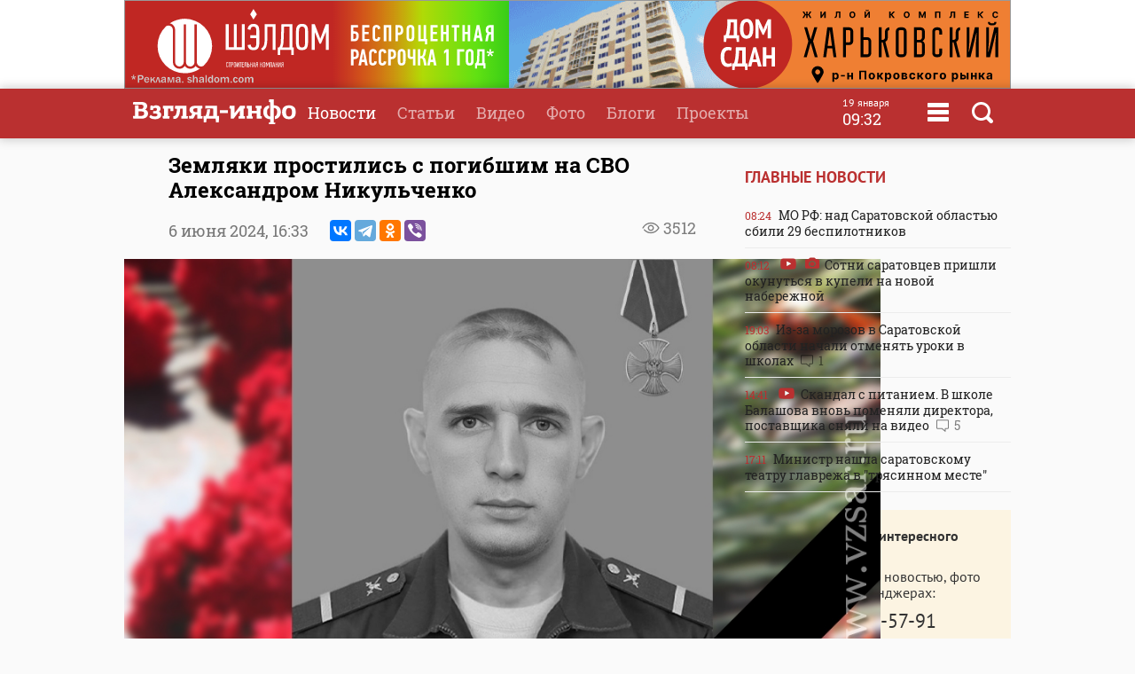

--- FILE ---
content_type: application/x-javascript
request_url: https://cdn1.moe.video/p/ir.js
body_size: 119425
content:
(()=>{var t={157:t=>{t.exports={pw:["c5xwzp.moe.video","c5xwzp.moe.video","c5xwzp.moe.video","xt4jgx.moe.video","xt4jgx.moe.video","xt4jgx.moe.video","1tdmcg.moe.video","1tdmcg.moe.video","1tdmcg.moe.video","4eoaos.moe.video","4eoaos.moe.video","4eoaos.moe.video","dnptse.moe.video","dnptse.moe.video","dnptse.moe.video","78vpke.moe.video","78vpke.moe.video","78vpke.moe.video","ttqnz5.moe.video","ttqnz5.moe.video","ttqnz5.moe.video","gvtb20.moe.video","gvtb20.moe.video","gvtb20.moe.video","gdszgo.moe.video","gdszgo.moe.video","gdszgo.moe.video","wygo28.moe.video","wygo28.moe.video","wygo28.moe.video","4ubsnp.moe.video","4ubsnp.moe.video","4ubsnp.moe.video","c778bd.moe.video","c778bd.moe.video","c778bd.moe.video","e7e41c.moe.video","e7e41c.moe.video","e7e41c.moe.video","f03d91.moe.video","f03d91.moe.video","f03d91.moe.video","c2bc35.moe.video","c2bc35.moe.video","c2bc35.moe.video","9a34b7.moe.video","9a34b7.moe.video","9a34b7.moe.video","1ed6b9.moe.video","1ed6b9.moe.video","1ed6b9.moe.video","24c4f0.moe.video","24c4f0.moe.video","24c4f0.moe.video","b9f9be.moe.video","b9f9be.moe.video","b9f9be.moe.video","54fcb2.moe.video","54fcb2.moe.video","54fcb2.moe.video","915c4b.moe.video","915c4b.moe.video","915c4b.moe.video","a2fbf7.moe.video","a2fbf7.moe.video","a2fbf7.moe.video","6f6a65.moe.video","6f6a65.moe.video","6f6a65.moe.video","6c87e9.moe.video","6c87e9.moe.video","6c87e9.moe.video","e10a9f.moe.video","e10a9f.moe.video","e10a9f.moe.video","k2c5j4.moe.video","k2c5j4.moe.video","k2c5j4.moe.video","t9srvz.moe.video","t9srvz.moe.video","t9srvz.moe.video","8jby4o.moe.video","8jby4o.moe.video","8jby4o.moe.video","6ck3i9.moe.video","6ck3i9.moe.video","6ck3i9.moe.video","afgtr3.moe.video","afgtr3.moe.video","afgtr3.moe.video","mr92ec.moe.video","mr92ec.moe.video","mr92ec.moe.video","5cb01e.moe.video","5cb01e.moe.video","5cb01e.moe.video","bd399d.moe.video","bd399d.moe.video","bd399d.moe.video","4f4e15.moe.video","4f4e15.moe.video","4f4e15.moe.video","b3be2c.moe.video","b3be2c.moe.video","b3be2c.moe.video","06dc7a.moe.video","06dc7a.moe.video","06dc7a.moe.video","d9a4a6.moe.video","d9a4a6.moe.video","d9a4a6.moe.video","830e5d.moe.video","830e5d.moe.video","830e5d.moe.video","14aef7.moe.video","14aef7.moe.video","14aef7.moe.video","7b04f7.moe.video","7b04f7.moe.video","7b04f7.moe.video","2e8e3a.moe.video","2e8e3a.moe.video","2e8e3a.moe.video","6dcf51.moe.video","6dcf51.moe.video","6dcf51.moe.video","b3b4cd.moe.video","b3b4cd.moe.video","b3b4cd.moe.video","a46ccb.moe.video","a46ccb.moe.video","a46ccb.moe.video","b46b6b.moe.video","b46b6b.moe.video","b46b6b.moe.video","d9fa3d.moe.video","d9fa3d.moe.video","d9fa3d.moe.video","2b0eb3.moe.video","2b0eb3.moe.video","2b0eb3.moe.video","baa324.moe.video","baa324.moe.video","baa324.moe.video","fc3b33.moe.video","fc3b33.moe.video","fc3b33.moe.video","ab288b.moe.video","ab288b.moe.video","ab288b.moe.video","1b5b39.moe.video","1b5b39.moe.video","1b5b39.moe.video","ae92f1.moe.video","ae92f1.moe.video","ae92f1.moe.video","fbb652.moe.video","fbb652.moe.video","fbb652.moe.video","f7a8fd.moe.video","f7a8fd.moe.video","f7a8fd.moe.video","7b2e9b.moe.video","7b2e9b.moe.video","7b2e9b.moe.video","a7efd8.moe.video","a7efd8.moe.video","a7efd8.moe.video","df77e0.moe.video","df77e0.moe.video","df77e0.moe.video","26fd7b.moe.video","26fd7b.moe.video","26fd7b.moe.video","1b7afd.moe.video","1b7afd.moe.video","1b7afd.moe.video","f8fb5f.moe.video","f8fb5f.moe.video","f8fb5f.moe.video","6d6f0b.moe.video","6d6f0b.moe.video","6d6f0b.moe.video","18f6fa.moe.video","18f6fa.moe.video","18f6fa.moe.video","1d90db.moe.video","1d90db.moe.video","1d90db.moe.video","3d1efa.moe.video","3d1efa.moe.video","3d1efa.moe.video","5ce83a.moe.video","5ce83a.moe.video","5ce83a.moe.video","f83bc0.moe.video","f83bc0.moe.video","f83bc0.moe.video","2df598.moe.video","2df598.moe.video","2df598.moe.video","8db0ea.moe.video","8db0ea.moe.video","8db0ea.moe.video","e166b5.moe.video","e166b5.moe.video","e166b5.moe.video","8b8748.moe.video","8b8748.moe.video","8b8748.moe.video","9bed17.moe.video","9bed17.moe.video","9bed17.moe.video","18abf7.moe.video","18abf7.moe.video","18abf7.moe.video","0b551c.moe.video","0b551c.moe.video","0b551c.moe.video","ed3744.moe.video","ed3744.moe.video","ed3744.moe.video","cf3090.moe.video","cf3090.moe.video","cf3090.moe.video","2e0b5e.moe.video","2e0b5e.moe.video","2e0b5e.moe.video","e41eea.moe.video","e41eea.moe.video","e41eea.moe.video","1a7b3f.moe.video","1a7b3f.moe.video","1a7b3f.moe.video","9e4c2d.moe.video","9e4c2d.moe.video","9e4c2d.moe.video","f0a5b8.moe.video","f0a5b8.moe.video","f0a5b8.moe.video","3d8e7c.moe.video","3d8e7c.moe.video","3d8e7c.moe.video","c2e1a9.moe.video","c2e1a9.moe.video","c2e1a9.moe.video","8b5f4a.moe.video","8b5f4a.moe.video","8b5f4a.moe.video","d6c3e7.moe.video","d6c3e7.moe.video","d6c3e7.moe.video","2f9a6e.moe.video","2f9a6e.moe.video","2f9a6e.moe.video","b7d4f1.moe.video","b7d4f1.moe.video","b7d4f1.moe.video","5e3a88.moe.video","5e3a88.moe.video","5e3a88.moe.video","a1c9d2.moe.video","a1c9d2.moe.video","a1c9d2.moe.video","7f6b0e.moe.video","7f6b0e.moe.video","7f6b0e.moe.video","4c8d5f.moe.video","4c8d5f.moe.video","4c8d5f.moe.video"],pwEHS:["afgtr3.moe.video"]}},521:t=>{"use strict";function e(t){return i(t,[])}function n(t,e){if("number"!=typeof e)throw new TypeError("Expected the depth to be a number");return o(t,[],e)}function i(t,e){for(var n=0;n<t.length;n++){var o=t[n];Array.isArray(o)?i(o,e):e.push(o)}return e}function o(t,e,n){n--;for(var i=0;i<t.length;i++){var r=t[i];n>-1&&Array.isArray(r)?o(r,e,n):e.push(r)}return e}t.exports=function(t){if(!Array.isArray(t))throw new TypeError("Expected value to be an array");return e(t)},t.exports.from=e,t.exports.depth=function(t,e){if(!Array.isArray(t))throw new TypeError("Expected value to be an array");return n(t,e)},t.exports.fromDepth=n},742:(t,e)=>{"use strict";e.byteLength=function(t){var e=d(t),n=e[0],i=e[1];return 3*(n+i)/4-i},e.toByteArray=function(t){var e,n,r=d(t),a=r[0],s=r[1],c=new o(function(t,e,n){return 3*(e+n)/4-n}(0,a,s)),u=0,p=s>0?a-4:a;for(n=0;n<p;n+=4)e=i[t.charCodeAt(n)]<<18|i[t.charCodeAt(n+1)]<<12|i[t.charCodeAt(n+2)]<<6|i[t.charCodeAt(n+3)],c[u++]=e>>16&255,c[u++]=e>>8&255,c[u++]=255&e;2===s&&(e=i[t.charCodeAt(n)]<<2|i[t.charCodeAt(n+1)]>>4,c[u++]=255&e);1===s&&(e=i[t.charCodeAt(n)]<<10|i[t.charCodeAt(n+1)]<<4|i[t.charCodeAt(n+2)]>>2,c[u++]=e>>8&255,c[u++]=255&e);return c},e.fromByteArray=function(t){for(var e,i=t.length,o=i%3,r=[],a=16383,s=0,d=i-o;s<d;s+=a)r.push(c(t,s,s+a>d?d:s+a));1===o?(e=t[i-1],r.push(n[e>>2]+n[e<<4&63]+"==")):2===o&&(e=(t[i-2]<<8)+t[i-1],r.push(n[e>>10]+n[e>>4&63]+n[e<<2&63]+"="));return r.join("")};for(var n=[],i=[],o="undefined"!=typeof Uint8Array?Uint8Array:Array,r="ABCDEFGHIJKLMNOPQRSTUVWXYZabcdefghijklmnopqrstuvwxyz0123456789+/",a=0,s=r.length;a<s;++a)n[a]=r[a],i[r.charCodeAt(a)]=a;function d(t){var e=t.length;if(e%4>0)throw new Error("Invalid string. Length must be a multiple of 4");var n=t.indexOf("=");return-1===n&&(n=e),[n,n===e?0:4-n%4]}function c(t,e,i){for(var o,r,a=[],s=e;s<i;s+=3)o=(t[s]<<16&16711680)+(t[s+1]<<8&65280)+(255&t[s+2]),a.push(n[(r=o)>>18&63]+n[r>>12&63]+n[r>>6&63]+n[63&r]);return a.join("")}i["-".charCodeAt(0)]=62,i["_".charCodeAt(0)]=63},818:(t,e)=>{"use strict";Object.defineProperty(e,"__esModule",{value:!0});var n="function"==typeof Symbol&&"symbol"==typeof Symbol.iterator?function(t){return typeof t}:function(t){return t&&"function"==typeof Symbol&&t.constructor===Symbol&&t!==Symbol.prototype?"symbol":typeof t},i="undefined"!=typeof window&&void 0!==window.document,o="object"===("undefined"==typeof self?"undefined":n(self))&&self.constructor&&"DedicatedWorkerGlobalScope"===self.constructor.name,r="undefined"!=typeof process&&null!=process.versions&&null!=process.versions.node;e.isBrowser=i,e.isWebWorker=o,e.isNode=r,e.isJsDom=function(){return"undefined"!=typeof window&&"nodejs"===window.name||navigator.userAgent.includes("Node.js")||navigator.userAgent.includes("jsdom")}},764:(t,e,n)=>{"use strict";const i=n(742),o=n(645),r="function"==typeof Symbol&&"function"==typeof Symbol.for?Symbol.for("nodejs.util.inspect.custom"):null;e.Buffer=d,e.SlowBuffer=function(t){+t!=t&&(t=0);return d.alloc(+t)},e.INSPECT_MAX_BYTES=50;const a=2147483647;function s(t){if(t>a)throw new RangeError('The value "'+t+'" is invalid for option "size"');const e=new Uint8Array(t);return Object.setPrototypeOf(e,d.prototype),e}function d(t,e,n){if("number"==typeof t){if("string"==typeof e)throw new TypeError('The "string" argument must be of type string. Received type number');return p(t)}return c(t,e,n)}function c(t,e,n){if("string"==typeof t)return function(t,e){"string"==typeof e&&""!==e||(e="utf8");if(!d.isEncoding(e))throw new TypeError("Unknown encoding: "+e);const n=0|v(t,e);let i=s(n);const o=i.write(t,e);o!==n&&(i=i.slice(0,o));return i}(t,e);if(ArrayBuffer.isView(t))return function(t){if(Y(t,Uint8Array)){const e=new Uint8Array(t);return h(e.buffer,e.byteOffset,e.byteLength)}return l(t)}(t);if(null==t)throw new TypeError("The first argument must be one of type string, Buffer, ArrayBuffer, Array, or Array-like Object. Received type "+typeof t);if(Y(t,ArrayBuffer)||t&&Y(t.buffer,ArrayBuffer))return h(t,e,n);if("undefined"!=typeof SharedArrayBuffer&&(Y(t,SharedArrayBuffer)||t&&Y(t.buffer,SharedArrayBuffer)))return h(t,e,n);if("number"==typeof t)throw new TypeError('The "value" argument must not be of type number. Received type number');const i=t.valueOf&&t.valueOf();if(null!=i&&i!==t)return d.from(i,e,n);const o=function(t){if(d.isBuffer(t)){const e=0|f(t.length),n=s(e);return 0===n.length||t.copy(n,0,0,e),n}if(void 0!==t.length)return"number"!=typeof t.length||J(t.length)?s(0):l(t);if("Buffer"===t.type&&Array.isArray(t.data))return l(t.data)}(t);if(o)return o;if("undefined"!=typeof Symbol&&null!=Symbol.toPrimitive&&"function"==typeof t[Symbol.toPrimitive])return d.from(t[Symbol.toPrimitive]("string"),e,n);throw new TypeError("The first argument must be one of type string, Buffer, ArrayBuffer, Array, or Array-like Object. Received type "+typeof t)}function u(t){if("number"!=typeof t)throw new TypeError('"size" argument must be of type number');if(t<0)throw new RangeError('The value "'+t+'" is invalid for option "size"')}function p(t){return u(t),s(t<0?0:0|f(t))}function l(t){const e=t.length<0?0:0|f(t.length),n=s(e);for(let i=0;i<e;i+=1)n[i]=255&t[i];return n}function h(t,e,n){if(e<0||t.byteLength<e)throw new RangeError('"offset" is outside of buffer bounds');if(t.byteLength<e+(n||0))throw new RangeError('"length" is outside of buffer bounds');let i;return i=void 0===e&&void 0===n?new Uint8Array(t):void 0===n?new Uint8Array(t,e):new Uint8Array(t,e,n),Object.setPrototypeOf(i,d.prototype),i}function f(t){if(t>=a)throw new RangeError("Attempt to allocate Buffer larger than maximum size: 0x"+a.toString(16)+" bytes");return 0|t}function v(t,e){if(d.isBuffer(t))return t.length;if(ArrayBuffer.isView(t)||Y(t,ArrayBuffer))return t.byteLength;if("string"!=typeof t)throw new TypeError('The "string" argument must be one of type string, Buffer, or ArrayBuffer. Received type '+typeof t);const n=t.length,i=arguments.length>2&&!0===arguments[2];if(!i&&0===n)return 0;let o=!1;for(;;)switch(e){case"ascii":case"latin1":case"binary":return n;case"utf8":case"utf-8":return z(t).length;case"ucs2":case"ucs-2":case"utf16le":case"utf-16le":return 2*n;case"hex":return n>>>1;case"base64":return H(t).length;default:if(o)return i?-1:z(t).length;e=(""+e).toLowerCase(),o=!0}}function y(t,e,n){let i=!1;if((void 0===e||e<0)&&(e=0),e>this.length)return"";if((void 0===n||n>this.length)&&(n=this.length),n<=0)return"";if((n>>>=0)<=(e>>>=0))return"";for(t||(t="utf8");;)switch(t){case"hex":return D(this,e,n);case"utf8":case"utf-8":return k(this,e,n);case"ascii":return T(this,e,n);case"latin1":case"binary":return w(this,e,n);case"base64":return E(this,e,n);case"ucs2":case"ucs-2":case"utf16le":case"utf-16le":return M(this,e,n);default:if(i)throw new TypeError("Unknown encoding: "+t);t=(t+"").toLowerCase(),i=!0}}function A(t,e,n){const i=t[e];t[e]=t[n],t[n]=i}function m(t,e,n,i,o){if(0===t.length)return-1;if("string"==typeof n?(i=n,n=0):n>2147483647?n=2147483647:n<-2147483648&&(n=-2147483648),J(n=+n)&&(n=o?0:t.length-1),n<0&&(n=t.length+n),n>=t.length){if(o)return-1;n=t.length-1}else if(n<0){if(!o)return-1;n=0}if("string"==typeof e&&(e=d.from(e,i)),d.isBuffer(e))return 0===e.length?-1:g(t,e,n,i,o);if("number"==typeof e)return e&=255,"function"==typeof Uint8Array.prototype.indexOf?o?Uint8Array.prototype.indexOf.call(t,e,n):Uint8Array.prototype.lastIndexOf.call(t,e,n):g(t,[e],n,i,o);throw new TypeError("val must be string, number or Buffer")}function g(t,e,n,i,o){let r,a=1,s=t.length,d=e.length;if(void 0!==i&&("ucs2"===(i=String(i).toLowerCase())||"ucs-2"===i||"utf16le"===i||"utf-16le"===i)){if(t.length<2||e.length<2)return-1;a=2,s/=2,d/=2,n/=2}function c(t,e){return 1===a?t[e]:t.readUInt16BE(e*a)}if(o){let i=-1;for(r=n;r<s;r++)if(c(t,r)===c(e,-1===i?0:r-i)){if(-1===i&&(i=r),r-i+1===d)return i*a}else-1!==i&&(r-=r-i),i=-1}else for(n+d>s&&(n=s-d),r=n;r>=0;r--){let n=!0;for(let i=0;i<d;i++)if(c(t,r+i)!==c(e,i)){n=!1;break}if(n)return r}return-1}function I(t,e,n,i){n=Number(n)||0;const o=t.length-n;i?(i=Number(i))>o&&(i=o):i=o;const r=e.length;let a;for(i>r/2&&(i=r/2),a=0;a<i;++a){const i=parseInt(e.substr(2*a,2),16);if(J(i))return a;t[n+a]=i}return a}function b(t,e,n,i){return K(z(e,t.length-n),t,n,i)}function S(t,e,n,i){return K(function(t){const e=[];for(let n=0;n<t.length;++n)e.push(255&t.charCodeAt(n));return e}(e),t,n,i)}function C(t,e,n,i){return K(H(e),t,n,i)}function V(t,e,n,i){return K(function(t,e){let n,i,o;const r=[];for(let a=0;a<t.length&&!((e-=2)<0);++a)n=t.charCodeAt(a),i=n>>8,o=n%256,r.push(o),r.push(i);return r}(e,t.length-n),t,n,i)}function E(t,e,n){return 0===e&&n===t.length?i.fromByteArray(t):i.fromByteArray(t.slice(e,n))}function k(t,e,n){n=Math.min(t.length,n);const i=[];let o=e;for(;o<n;){const e=t[o];let r=null,a=e>239?4:e>223?3:e>191?2:1;if(o+a<=n){let n,i,s,d;switch(a){case 1:e<128&&(r=e);break;case 2:n=t[o+1],128==(192&n)&&(d=(31&e)<<6|63&n,d>127&&(r=d));break;case 3:n=t[o+1],i=t[o+2],128==(192&n)&&128==(192&i)&&(d=(15&e)<<12|(63&n)<<6|63&i,d>2047&&(d<55296||d>57343)&&(r=d));break;case 4:n=t[o+1],i=t[o+2],s=t[o+3],128==(192&n)&&128==(192&i)&&128==(192&s)&&(d=(15&e)<<18|(63&n)<<12|(63&i)<<6|63&s,d>65535&&d<1114112&&(r=d))}}null===r?(r=65533,a=1):r>65535&&(r-=65536,i.push(r>>>10&1023|55296),r=56320|1023&r),i.push(r),o+=a}return function(t){const e=t.length;if(e<=P)return String.fromCharCode.apply(String,t);let n="",i=0;for(;i<e;)n+=String.fromCharCode.apply(String,t.slice(i,i+=P));return n}(i)}e.kMaxLength=a,d.TYPED_ARRAY_SUPPORT=function(){try{const t=new Uint8Array(1),e={foo:function(){return 42}};return Object.setPrototypeOf(e,Uint8Array.prototype),Object.setPrototypeOf(t,e),42===t.foo()}catch(t){return!1}}(),d.TYPED_ARRAY_SUPPORT||"undefined"==typeof console||"function"!=typeof console.error||console.error("This browser lacks typed array (Uint8Array) support which is required by `buffer` v5.x. Use `buffer` v4.x if you require old browser support."),Object.defineProperty(d.prototype,"parent",{enumerable:!0,get:function(){if(d.isBuffer(this))return this.buffer}}),Object.defineProperty(d.prototype,"offset",{enumerable:!0,get:function(){if(d.isBuffer(this))return this.byteOffset}}),d.poolSize=8192,d.from=function(t,e,n){return c(t,e,n)},Object.setPrototypeOf(d.prototype,Uint8Array.prototype),Object.setPrototypeOf(d,Uint8Array),d.alloc=function(t,e,n){return function(t,e,n){return u(t),t<=0?s(t):void 0!==e?"string"==typeof n?s(t).fill(e,n):s(t).fill(e):s(t)}(t,e,n)},d.allocUnsafe=function(t){return p(t)},d.allocUnsafeSlow=function(t){return p(t)},d.isBuffer=function(t){return null!=t&&!0===t._isBuffer&&t!==d.prototype},d.compare=function(t,e){if(Y(t,Uint8Array)&&(t=d.from(t,t.offset,t.byteLength)),Y(e,Uint8Array)&&(e=d.from(e,e.offset,e.byteLength)),!d.isBuffer(t)||!d.isBuffer(e))throw new TypeError('The "buf1", "buf2" arguments must be one of type Buffer or Uint8Array');if(t===e)return 0;let n=t.length,i=e.length;for(let o=0,r=Math.min(n,i);o<r;++o)if(t[o]!==e[o]){n=t[o],i=e[o];break}return n<i?-1:i<n?1:0},d.isEncoding=function(t){switch(String(t).toLowerCase()){case"hex":case"utf8":case"utf-8":case"ascii":case"latin1":case"binary":case"base64":case"ucs2":case"ucs-2":case"utf16le":case"utf-16le":return!0;default:return!1}},d.concat=function(t,e){if(!Array.isArray(t))throw new TypeError('"list" argument must be an Array of Buffers');if(0===t.length)return d.alloc(0);let n;if(void 0===e)for(e=0,n=0;n<t.length;++n)e+=t[n].length;const i=d.allocUnsafe(e);let o=0;for(n=0;n<t.length;++n){let e=t[n];if(Y(e,Uint8Array))o+e.length>i.length?(d.isBuffer(e)||(e=d.from(e)),e.copy(i,o)):Uint8Array.prototype.set.call(i,e,o);else{if(!d.isBuffer(e))throw new TypeError('"list" argument must be an Array of Buffers');e.copy(i,o)}o+=e.length}return i},d.byteLength=v,d.prototype._isBuffer=!0,d.prototype.swap16=function(){const t=this.length;if(t%2!=0)throw new RangeError("Buffer size must be a multiple of 16-bits");for(let e=0;e<t;e+=2)A(this,e,e+1);return this},d.prototype.swap32=function(){const t=this.length;if(t%4!=0)throw new RangeError("Buffer size must be a multiple of 32-bits");for(let e=0;e<t;e+=4)A(this,e,e+3),A(this,e+1,e+2);return this},d.prototype.swap64=function(){const t=this.length;if(t%8!=0)throw new RangeError("Buffer size must be a multiple of 64-bits");for(let e=0;e<t;e+=8)A(this,e,e+7),A(this,e+1,e+6),A(this,e+2,e+5),A(this,e+3,e+4);return this},d.prototype.toString=function(){const t=this.length;return 0===t?"":0===arguments.length?k(this,0,t):y.apply(this,arguments)},d.prototype.toLocaleString=d.prototype.toString,d.prototype.equals=function(t){if(!d.isBuffer(t))throw new TypeError("Argument must be a Buffer");return this===t||0===d.compare(this,t)},d.prototype.inspect=function(){let t="";const n=e.INSPECT_MAX_BYTES;return t=this.toString("hex",0,n).replace(/(.{2})/g,"$1 ").trim(),this.length>n&&(t+=" ... "),"<Buffer "+t+">"},r&&(d.prototype[r]=d.prototype.inspect),d.prototype.compare=function(t,e,n,i,o){if(Y(t,Uint8Array)&&(t=d.from(t,t.offset,t.byteLength)),!d.isBuffer(t))throw new TypeError('The "target" argument must be one of type Buffer or Uint8Array. Received type '+typeof t);if(void 0===e&&(e=0),void 0===n&&(n=t?t.length:0),void 0===i&&(i=0),void 0===o&&(o=this.length),e<0||n>t.length||i<0||o>this.length)throw new RangeError("out of range index");if(i>=o&&e>=n)return 0;if(i>=o)return-1;if(e>=n)return 1;if(this===t)return 0;let r=(o>>>=0)-(i>>>=0),a=(n>>>=0)-(e>>>=0);const s=Math.min(r,a),c=this.slice(i,o),u=t.slice(e,n);for(let t=0;t<s;++t)if(c[t]!==u[t]){r=c[t],a=u[t];break}return r<a?-1:a<r?1:0},d.prototype.includes=function(t,e,n){return-1!==this.indexOf(t,e,n)},d.prototype.indexOf=function(t,e,n){return m(this,t,e,n,!0)},d.prototype.lastIndexOf=function(t,e,n){return m(this,t,e,n,!1)},d.prototype.write=function(t,e,n,i){if(void 0===e)i="utf8",n=this.length,e=0;else if(void 0===n&&"string"==typeof e)i=e,n=this.length,e=0;else{if(!isFinite(e))throw new Error("Buffer.write(string, encoding, offset[, length]) is no longer supported");e>>>=0,isFinite(n)?(n>>>=0,void 0===i&&(i="utf8")):(i=n,n=void 0)}const o=this.length-e;if((void 0===n||n>o)&&(n=o),t.length>0&&(n<0||e<0)||e>this.length)throw new RangeError("Attempt to write outside buffer bounds");i||(i="utf8");let r=!1;for(;;)switch(i){case"hex":return I(this,t,e,n);case"utf8":case"utf-8":return b(this,t,e,n);case"ascii":case"latin1":case"binary":return S(this,t,e,n);case"base64":return C(this,t,e,n);case"ucs2":case"ucs-2":case"utf16le":case"utf-16le":return V(this,t,e,n);default:if(r)throw new TypeError("Unknown encoding: "+i);i=(""+i).toLowerCase(),r=!0}},d.prototype.toJSON=function(){return{type:"Buffer",data:Array.prototype.slice.call(this._arr||this,0)}};const P=4096;function T(t,e,n){let i="";n=Math.min(t.length,n);for(let o=e;o<n;++o)i+=String.fromCharCode(127&t[o]);return i}function w(t,e,n){let i="";n=Math.min(t.length,n);for(let o=e;o<n;++o)i+=String.fromCharCode(t[o]);return i}function D(t,e,n){const i=t.length;(!e||e<0)&&(e=0),(!n||n<0||n>i)&&(n=i);let o="";for(let i=e;i<n;++i)o+=X[t[i]];return o}function M(t,e,n){const i=t.slice(e,n);let o="";for(let t=0;t<i.length-1;t+=2)o+=String.fromCharCode(i[t]+256*i[t+1]);return o}function R(t,e,n){if(t%1!=0||t<0)throw new RangeError("offset is not uint");if(t+e>n)throw new RangeError("Trying to access beyond buffer length")}function x(t,e,n,i,o,r){if(!d.isBuffer(t))throw new TypeError('"buffer" argument must be a Buffer instance');if(e>o||e<r)throw new RangeError('"value" argument is out of bounds');if(n+i>t.length)throw new RangeError("Index out of range")}function G(t,e,n,i,o){Q(e,i,o,t,n,7);let r=Number(e&BigInt(4294967295));t[n++]=r,r>>=8,t[n++]=r,r>>=8,t[n++]=r,r>>=8,t[n++]=r;let a=Number(e>>BigInt(32)&BigInt(4294967295));return t[n++]=a,a>>=8,t[n++]=a,a>>=8,t[n++]=a,a>>=8,t[n++]=a,n}function B(t,e,n,i,o){Q(e,i,o,t,n,7);let r=Number(e&BigInt(4294967295));t[n+7]=r,r>>=8,t[n+6]=r,r>>=8,t[n+5]=r,r>>=8,t[n+4]=r;let a=Number(e>>BigInt(32)&BigInt(4294967295));return t[n+3]=a,a>>=8,t[n+2]=a,a>>=8,t[n+1]=a,a>>=8,t[n]=a,n+8}function L(t,e,n,i,o,r){if(n+i>t.length)throw new RangeError("Index out of range");if(n<0)throw new RangeError("Index out of range")}function _(t,e,n,i,r){return e=+e,n>>>=0,r||L(t,0,n,4),o.write(t,e,n,i,23,4),n+4}function O(t,e,n,i,r){return e=+e,n>>>=0,r||L(t,0,n,8),o.write(t,e,n,i,52,8),n+8}d.prototype.slice=function(t,e){const n=this.length;(t=~~t)<0?(t+=n)<0&&(t=0):t>n&&(t=n),(e=void 0===e?n:~~e)<0?(e+=n)<0&&(e=0):e>n&&(e=n),e<t&&(e=t);const i=this.subarray(t,e);return Object.setPrototypeOf(i,d.prototype),i},d.prototype.readUintLE=d.prototype.readUIntLE=function(t,e,n){t>>>=0,e>>>=0,n||R(t,e,this.length);let i=this[t],o=1,r=0;for(;++r<e&&(o*=256);)i+=this[t+r]*o;return i},d.prototype.readUintBE=d.prototype.readUIntBE=function(t,e,n){t>>>=0,e>>>=0,n||R(t,e,this.length);let i=this[t+--e],o=1;for(;e>0&&(o*=256);)i+=this[t+--e]*o;return i},d.prototype.readUint8=d.prototype.readUInt8=function(t,e){return t>>>=0,e||R(t,1,this.length),this[t]},d.prototype.readUint16LE=d.prototype.readUInt16LE=function(t,e){return t>>>=0,e||R(t,2,this.length),this[t]|this[t+1]<<8},d.prototype.readUint16BE=d.prototype.readUInt16BE=function(t,e){return t>>>=0,e||R(t,2,this.length),this[t]<<8|this[t+1]},d.prototype.readUint32LE=d.prototype.readUInt32LE=function(t,e){return t>>>=0,e||R(t,4,this.length),(this[t]|this[t+1]<<8|this[t+2]<<16)+16777216*this[t+3]},d.prototype.readUint32BE=d.prototype.readUInt32BE=function(t,e){return t>>>=0,e||R(t,4,this.length),16777216*this[t]+(this[t+1]<<16|this[t+2]<<8|this[t+3])},d.prototype.readBigUInt64LE=$((function(t){W(t>>>=0,"offset");const e=this[t],n=this[t+7];void 0!==e&&void 0!==n||q(t,this.length-8);const i=e+256*this[++t]+65536*this[++t]+this[++t]*2**24,o=this[++t]+256*this[++t]+65536*this[++t]+n*2**24;return BigInt(i)+(BigInt(o)<<BigInt(32))})),d.prototype.readBigUInt64BE=$((function(t){W(t>>>=0,"offset");const e=this[t],n=this[t+7];void 0!==e&&void 0!==n||q(t,this.length-8);const i=e*2**24+65536*this[++t]+256*this[++t]+this[++t],o=this[++t]*2**24+65536*this[++t]+256*this[++t]+n;return(BigInt(i)<<BigInt(32))+BigInt(o)})),d.prototype.readIntLE=function(t,e,n){t>>>=0,e>>>=0,n||R(t,e,this.length);let i=this[t],o=1,r=0;for(;++r<e&&(o*=256);)i+=this[t+r]*o;return o*=128,i>=o&&(i-=Math.pow(2,8*e)),i},d.prototype.readIntBE=function(t,e,n){t>>>=0,e>>>=0,n||R(t,e,this.length);let i=e,o=1,r=this[t+--i];for(;i>0&&(o*=256);)r+=this[t+--i]*o;return o*=128,r>=o&&(r-=Math.pow(2,8*e)),r},d.prototype.readInt8=function(t,e){return t>>>=0,e||R(t,1,this.length),128&this[t]?-1*(255-this[t]+1):this[t]},d.prototype.readInt16LE=function(t,e){t>>>=0,e||R(t,2,this.length);const n=this[t]|this[t+1]<<8;return 32768&n?4294901760|n:n},d.prototype.readInt16BE=function(t,e){t>>>=0,e||R(t,2,this.length);const n=this[t+1]|this[t]<<8;return 32768&n?4294901760|n:n},d.prototype.readInt32LE=function(t,e){return t>>>=0,e||R(t,4,this.length),this[t]|this[t+1]<<8|this[t+2]<<16|this[t+3]<<24},d.prototype.readInt32BE=function(t,e){return t>>>=0,e||R(t,4,this.length),this[t]<<24|this[t+1]<<16|this[t+2]<<8|this[t+3]},d.prototype.readBigInt64LE=$((function(t){W(t>>>=0,"offset");const e=this[t],n=this[t+7];void 0!==e&&void 0!==n||q(t,this.length-8);const i=this[t+4]+256*this[t+5]+65536*this[t+6]+(n<<24);return(BigInt(i)<<BigInt(32))+BigInt(e+256*this[++t]+65536*this[++t]+this[++t]*2**24)})),d.prototype.readBigInt64BE=$((function(t){W(t>>>=0,"offset");const e=this[t],n=this[t+7];void 0!==e&&void 0!==n||q(t,this.length-8);const i=(e<<24)+65536*this[++t]+256*this[++t]+this[++t];return(BigInt(i)<<BigInt(32))+BigInt(this[++t]*2**24+65536*this[++t]+256*this[++t]+n)})),d.prototype.readFloatLE=function(t,e){return t>>>=0,e||R(t,4,this.length),o.read(this,t,!0,23,4)},d.prototype.readFloatBE=function(t,e){return t>>>=0,e||R(t,4,this.length),o.read(this,t,!1,23,4)},d.prototype.readDoubleLE=function(t,e){return t>>>=0,e||R(t,8,this.length),o.read(this,t,!0,52,8)},d.prototype.readDoubleBE=function(t,e){return t>>>=0,e||R(t,8,this.length),o.read(this,t,!1,52,8)},d.prototype.writeUintLE=d.prototype.writeUIntLE=function(t,e,n,i){if(t=+t,e>>>=0,n>>>=0,!i){x(this,t,e,n,Math.pow(2,8*n)-1,0)}let o=1,r=0;for(this[e]=255&t;++r<n&&(o*=256);)this[e+r]=t/o&255;return e+n},d.prototype.writeUintBE=d.prototype.writeUIntBE=function(t,e,n,i){if(t=+t,e>>>=0,n>>>=0,!i){x(this,t,e,n,Math.pow(2,8*n)-1,0)}let o=n-1,r=1;for(this[e+o]=255&t;--o>=0&&(r*=256);)this[e+o]=t/r&255;return e+n},d.prototype.writeUint8=d.prototype.writeUInt8=function(t,e,n){return t=+t,e>>>=0,n||x(this,t,e,1,255,0),this[e]=255&t,e+1},d.prototype.writeUint16LE=d.prototype.writeUInt16LE=function(t,e,n){return t=+t,e>>>=0,n||x(this,t,e,2,65535,0),this[e]=255&t,this[e+1]=t>>>8,e+2},d.prototype.writeUint16BE=d.prototype.writeUInt16BE=function(t,e,n){return t=+t,e>>>=0,n||x(this,t,e,2,65535,0),this[e]=t>>>8,this[e+1]=255&t,e+2},d.prototype.writeUint32LE=d.prototype.writeUInt32LE=function(t,e,n){return t=+t,e>>>=0,n||x(this,t,e,4,4294967295,0),this[e+3]=t>>>24,this[e+2]=t>>>16,this[e+1]=t>>>8,this[e]=255&t,e+4},d.prototype.writeUint32BE=d.prototype.writeUInt32BE=function(t,e,n){return t=+t,e>>>=0,n||x(this,t,e,4,4294967295,0),this[e]=t>>>24,this[e+1]=t>>>16,this[e+2]=t>>>8,this[e+3]=255&t,e+4},d.prototype.writeBigUInt64LE=$((function(t,e=0){return G(this,t,e,BigInt(0),BigInt("0xffffffffffffffff"))})),d.prototype.writeBigUInt64BE=$((function(t,e=0){return B(this,t,e,BigInt(0),BigInt("0xffffffffffffffff"))})),d.prototype.writeIntLE=function(t,e,n,i){if(t=+t,e>>>=0,!i){const i=Math.pow(2,8*n-1);x(this,t,e,n,i-1,-i)}let o=0,r=1,a=0;for(this[e]=255&t;++o<n&&(r*=256);)t<0&&0===a&&0!==this[e+o-1]&&(a=1),this[e+o]=(t/r>>0)-a&255;return e+n},d.prototype.writeIntBE=function(t,e,n,i){if(t=+t,e>>>=0,!i){const i=Math.pow(2,8*n-1);x(this,t,e,n,i-1,-i)}let o=n-1,r=1,a=0;for(this[e+o]=255&t;--o>=0&&(r*=256);)t<0&&0===a&&0!==this[e+o+1]&&(a=1),this[e+o]=(t/r>>0)-a&255;return e+n},d.prototype.writeInt8=function(t,e,n){return t=+t,e>>>=0,n||x(this,t,e,1,127,-128),t<0&&(t=255+t+1),this[e]=255&t,e+1},d.prototype.writeInt16LE=function(t,e,n){return t=+t,e>>>=0,n||x(this,t,e,2,32767,-32768),this[e]=255&t,this[e+1]=t>>>8,e+2},d.prototype.writeInt16BE=function(t,e,n){return t=+t,e>>>=0,n||x(this,t,e,2,32767,-32768),this[e]=t>>>8,this[e+1]=255&t,e+2},d.prototype.writeInt32LE=function(t,e,n){return t=+t,e>>>=0,n||x(this,t,e,4,2147483647,-2147483648),this[e]=255&t,this[e+1]=t>>>8,this[e+2]=t>>>16,this[e+3]=t>>>24,e+4},d.prototype.writeInt32BE=function(t,e,n){return t=+t,e>>>=0,n||x(this,t,e,4,2147483647,-2147483648),t<0&&(t=4294967295+t+1),this[e]=t>>>24,this[e+1]=t>>>16,this[e+2]=t>>>8,this[e+3]=255&t,e+4},d.prototype.writeBigInt64LE=$((function(t,e=0){return G(this,t,e,-BigInt("0x8000000000000000"),BigInt("0x7fffffffffffffff"))})),d.prototype.writeBigInt64BE=$((function(t,e=0){return B(this,t,e,-BigInt("0x8000000000000000"),BigInt("0x7fffffffffffffff"))})),d.prototype.writeFloatLE=function(t,e,n){return _(this,t,e,!0,n)},d.prototype.writeFloatBE=function(t,e,n){return _(this,t,e,!1,n)},d.prototype.writeDoubleLE=function(t,e,n){return O(this,t,e,!0,n)},d.prototype.writeDoubleBE=function(t,e,n){return O(this,t,e,!1,n)},d.prototype.copy=function(t,e,n,i){if(!d.isBuffer(t))throw new TypeError("argument should be a Buffer");if(n||(n=0),i||0===i||(i=this.length),e>=t.length&&(e=t.length),e||(e=0),i>0&&i<n&&(i=n),i===n)return 0;if(0===t.length||0===this.length)return 0;if(e<0)throw new RangeError("targetStart out of bounds");if(n<0||n>=this.length)throw new RangeError("Index out of range");if(i<0)throw new RangeError("sourceEnd out of bounds");i>this.length&&(i=this.length),t.length-e<i-n&&(i=t.length-e+n);const o=i-n;return this===t&&"function"==typeof Uint8Array.prototype.copyWithin?this.copyWithin(e,n,i):Uint8Array.prototype.set.call(t,this.subarray(n,i),e),o},d.prototype.fill=function(t,e,n,i){if("string"==typeof t){if("string"==typeof e?(i=e,e=0,n=this.length):"string"==typeof n&&(i=n,n=this.length),void 0!==i&&"string"!=typeof i)throw new TypeError("encoding must be a string");if("string"==typeof i&&!d.isEncoding(i))throw new TypeError("Unknown encoding: "+i);if(1===t.length){const e=t.charCodeAt(0);("utf8"===i&&e<128||"latin1"===i)&&(t=e)}}else"number"==typeof t?t&=255:"boolean"==typeof t&&(t=Number(t));if(e<0||this.length<e||this.length<n)throw new RangeError("Out of range index");if(n<=e)return this;let o;if(e>>>=0,n=void 0===n?this.length:n>>>0,t||(t=0),"number"==typeof t)for(o=e;o<n;++o)this[o]=t;else{const r=d.isBuffer(t)?t:d.from(t,i),a=r.length;if(0===a)throw new TypeError('The value "'+t+'" is invalid for argument "value"');for(o=0;o<n-e;++o)this[o+e]=r[o%a]}return this};const F={};function N(t,e,n){F[t]=class extends n{constructor(){super(),Object.defineProperty(this,"message",{value:e.apply(this,arguments),writable:!0,configurable:!0}),this.name=`${this.name} [${t}]`,this.stack,delete this.name}get code(){return t}set code(t){Object.defineProperty(this,"code",{configurable:!0,enumerable:!0,value:t,writable:!0})}toString(){return`${this.name} [${t}]: ${this.message}`}}}function U(t){let e="",n=t.length;const i="-"===t[0]?1:0;for(;n>=i+4;n-=3)e=`_${t.slice(n-3,n)}${e}`;return`${t.slice(0,n)}${e}`}function Q(t,e,n,i,o,r){if(t>n||t<e){const i="bigint"==typeof e?"n":"";let o;throw o=r>3?0===e||e===BigInt(0)?`>= 0${i} and < 2${i} ** ${8*(r+1)}${i}`:`>= -(2${i} ** ${8*(r+1)-1}${i}) and < 2 ** ${8*(r+1)-1}${i}`:`>= ${e}${i} and <= ${n}${i}`,new F.ERR_OUT_OF_RANGE("value",o,t)}!function(t,e,n){W(e,"offset"),void 0!==t[e]&&void 0!==t[e+n]||q(e,t.length-(n+1))}(i,o,r)}function W(t,e){if("number"!=typeof t)throw new F.ERR_INVALID_ARG_TYPE(e,"number",t)}function q(t,e,n){if(Math.floor(t)!==t)throw W(t,n),new F.ERR_OUT_OF_RANGE(n||"offset","an integer",t);if(e<0)throw new F.ERR_BUFFER_OUT_OF_BOUNDS;throw new F.ERR_OUT_OF_RANGE(n||"offset",`>= ${n?1:0} and <= ${e}`,t)}N("ERR_BUFFER_OUT_OF_BOUNDS",(function(t){return t?`${t} is outside of buffer bounds`:"Attempt to access memory outside buffer bounds"}),RangeError),N("ERR_INVALID_ARG_TYPE",(function(t,e){return`The "${t}" argument must be of type number. Received type ${typeof e}`}),TypeError),N("ERR_OUT_OF_RANGE",(function(t,e,n){let i=`The value of "${t}" is out of range.`,o=n;return Number.isInteger(n)&&Math.abs(n)>2**32?o=U(String(n)):"bigint"==typeof n&&(o=String(n),(n>BigInt(2)**BigInt(32)||n<-(BigInt(2)**BigInt(32)))&&(o=U(o)),o+="n"),i+=` It must be ${e}. Received ${o}`,i}),RangeError);const j=/[^+/0-9A-Za-z-_]/g;function z(t,e){let n;e=e||1/0;const i=t.length;let o=null;const r=[];for(let a=0;a<i;++a){if(n=t.charCodeAt(a),n>55295&&n<57344){if(!o){if(n>56319){(e-=3)>-1&&r.push(239,191,189);continue}if(a+1===i){(e-=3)>-1&&r.push(239,191,189);continue}o=n;continue}if(n<56320){(e-=3)>-1&&r.push(239,191,189),o=n;continue}n=65536+(o-55296<<10|n-56320)}else o&&(e-=3)>-1&&r.push(239,191,189);if(o=null,n<128){if((e-=1)<0)break;r.push(n)}else if(n<2048){if((e-=2)<0)break;r.push(n>>6|192,63&n|128)}else if(n<65536){if((e-=3)<0)break;r.push(n>>12|224,n>>6&63|128,63&n|128)}else{if(!(n<1114112))throw new Error("Invalid code point");if((e-=4)<0)break;r.push(n>>18|240,n>>12&63|128,n>>6&63|128,63&n|128)}}return r}function H(t){return i.toByteArray(function(t){if((t=(t=t.split("=")[0]).trim().replace(j,"")).length<2)return"";for(;t.length%4!=0;)t+="=";return t}(t))}function K(t,e,n,i){let o;for(o=0;o<i&&!(o+n>=e.length||o>=t.length);++o)e[o+n]=t[o];return o}function Y(t,e){return t instanceof e||null!=t&&null!=t.constructor&&null!=t.constructor.name&&t.constructor.name===e.name}function J(t){return t!=t}const X=function(){const t="0123456789abcdef",e=new Array(256);for(let n=0;n<16;++n){const i=16*n;for(let o=0;o<16;++o)e[i+o]=t[n]+t[o]}return e}();function $(t){return"undefined"==typeof BigInt?Z:t}function Z(){throw new Error("BigInt not supported")}},487:t=>{var e={utf8:{stringToBytes:function(t){return e.bin.stringToBytes(unescape(encodeURIComponent(t)))},bytesToString:function(t){return decodeURIComponent(escape(e.bin.bytesToString(t)))}},bin:{stringToBytes:function(t){for(var e=[],n=0;n<t.length;n++)e.push(255&t.charCodeAt(n));return e},bytesToString:function(t){for(var e=[],n=0;n<t.length;n++)e.push(String.fromCharCode(t[n]));return e.join("")}}};t.exports=e},12:t=>{var e,n;e="ABCDEFGHIJKLMNOPQRSTUVWXYZabcdefghijklmnopqrstuvwxyz0123456789+/",n={rotl:function(t,e){return t<<e|t>>>32-e},rotr:function(t,e){return t<<32-e|t>>>e},endian:function(t){if(t.constructor==Number)return 16711935&n.rotl(t,8)|4278255360&n.rotl(t,24);for(var e=0;e<t.length;e++)t[e]=n.endian(t[e]);return t},randomBytes:function(t){for(var e=[];t>0;t--)e.push(Math.floor(256*Math.random()));return e},bytesToWords:function(t){for(var e=[],n=0,i=0;n<t.length;n++,i+=8)e[i>>>5]|=t[n]<<24-i%32;return e},wordsToBytes:function(t){for(var e=[],n=0;n<32*t.length;n+=8)e.push(t[n>>>5]>>>24-n%32&255);return e},bytesToHex:function(t){for(var e=[],n=0;n<t.length;n++)e.push((t[n]>>>4).toString(16)),e.push((15&t[n]).toString(16));return e.join("")},hexToBytes:function(t){for(var e=[],n=0;n<t.length;n+=2)e.push(parseInt(t.substr(n,2),16));return e},bytesToBase64:function(t){for(var n=[],i=0;i<t.length;i+=3)for(var o=t[i]<<16|t[i+1]<<8|t[i+2],r=0;r<4;r++)8*i+6*r<=8*t.length?n.push(e.charAt(o>>>6*(3-r)&63)):n.push("=");return n.join("")},base64ToBytes:function(t){t=t.replace(/[^A-Z0-9+\/]/gi,"");for(var n=[],i=0,o=0;i<t.length;o=++i%4)0!=o&&n.push((e.indexOf(t.charAt(i-1))&Math.pow(2,-2*o+8)-1)<<2*o|e.indexOf(t.charAt(i))>>>6-2*o);return n}},t.exports=n},645:(t,e)=>{e.read=function(t,e,n,i,o){var r,a,s=8*o-i-1,d=(1<<s)-1,c=d>>1,u=-7,p=n?o-1:0,l=n?-1:1,h=t[e+p];for(p+=l,r=h&(1<<-u)-1,h>>=-u,u+=s;u>0;r=256*r+t[e+p],p+=l,u-=8);for(a=r&(1<<-u)-1,r>>=-u,u+=i;u>0;a=256*a+t[e+p],p+=l,u-=8);if(0===r)r=1-c;else{if(r===d)return a?NaN:1/0*(h?-1:1);a+=Math.pow(2,i),r-=c}return(h?-1:1)*a*Math.pow(2,r-i)},e.write=function(t,e,n,i,o,r){var a,s,d,c=8*r-o-1,u=(1<<c)-1,p=u>>1,l=23===o?Math.pow(2,-24)-Math.pow(2,-77):0,h=i?0:r-1,f=i?1:-1,v=e<0||0===e&&1/e<0?1:0;for(e=Math.abs(e),isNaN(e)||e===1/0?(s=isNaN(e)?1:0,a=u):(a=Math.floor(Math.log(e)/Math.LN2),e*(d=Math.pow(2,-a))<1&&(a--,d*=2),(e+=a+p>=1?l/d:l*Math.pow(2,1-p))*d>=2&&(a++,d/=2),a+p>=u?(s=0,a=u):a+p>=1?(s=(e*d-1)*Math.pow(2,o),a+=p):(s=e*Math.pow(2,p-1)*Math.pow(2,o),a=0));o>=8;t[n+h]=255&s,h+=f,s/=256,o-=8);for(a=a<<o|s,c+=o;c>0;t[n+h]=255&a,h+=f,a/=256,c-=8);t[n+h-f]|=128*v}},738:t=>{function e(t){return!!t.constructor&&"function"==typeof t.constructor.isBuffer&&t.constructor.isBuffer(t)}t.exports=function(t){return null!=t&&(e(t)||function(t){return"function"==typeof t.readFloatLE&&"function"==typeof t.slice&&e(t.slice(0,0))}(t)||!!t._isBuffer)}},549:(t,e,n)=>{var i,o,r,a,s;i=n(12),o=n(487).utf8,r=n(738),a=n(487).bin,(s=function(t,e){t.constructor==String?t=e&&"binary"===e.encoding?a.stringToBytes(t):o.stringToBytes(t):r(t)?t=Array.prototype.slice.call(t,0):Array.isArray(t)||t.constructor===Uint8Array||(t=t.toString());for(var n=i.bytesToWords(t),d=8*t.length,c=1732584193,u=-271733879,p=-1732584194,l=271733878,h=0;h<n.length;h++)n[h]=16711935&(n[h]<<8|n[h]>>>24)|4278255360&(n[h]<<24|n[h]>>>8);n[d>>>5]|=128<<d%32,n[14+(d+64>>>9<<4)]=d;var f=s._ff,v=s._gg,y=s._hh,A=s._ii;for(h=0;h<n.length;h+=16){var m=c,g=u,I=p,b=l;c=f(c,u,p,l,n[h+0],7,-680876936),l=f(l,c,u,p,n[h+1],12,-389564586),p=f(p,l,c,u,n[h+2],17,606105819),u=f(u,p,l,c,n[h+3],22,-1044525330),c=f(c,u,p,l,n[h+4],7,-176418897),l=f(l,c,u,p,n[h+5],12,1200080426),p=f(p,l,c,u,n[h+6],17,-1473231341),u=f(u,p,l,c,n[h+7],22,-45705983),c=f(c,u,p,l,n[h+8],7,1770035416),l=f(l,c,u,p,n[h+9],12,-1958414417),p=f(p,l,c,u,n[h+10],17,-42063),u=f(u,p,l,c,n[h+11],22,-1990404162),c=f(c,u,p,l,n[h+12],7,1804603682),l=f(l,c,u,p,n[h+13],12,-40341101),p=f(p,l,c,u,n[h+14],17,-1502002290),c=v(c,u=f(u,p,l,c,n[h+15],22,1236535329),p,l,n[h+1],5,-165796510),l=v(l,c,u,p,n[h+6],9,-1069501632),p=v(p,l,c,u,n[h+11],14,643717713),u=v(u,p,l,c,n[h+0],20,-373897302),c=v(c,u,p,l,n[h+5],5,-701558691),l=v(l,c,u,p,n[h+10],9,38016083),p=v(p,l,c,u,n[h+15],14,-660478335),u=v(u,p,l,c,n[h+4],20,-405537848),c=v(c,u,p,l,n[h+9],5,568446438),l=v(l,c,u,p,n[h+14],9,-1019803690),p=v(p,l,c,u,n[h+3],14,-187363961),u=v(u,p,l,c,n[h+8],20,1163531501),c=v(c,u,p,l,n[h+13],5,-1444681467),l=v(l,c,u,p,n[h+2],9,-51403784),p=v(p,l,c,u,n[h+7],14,1735328473),c=y(c,u=v(u,p,l,c,n[h+12],20,-1926607734),p,l,n[h+5],4,-378558),l=y(l,c,u,p,n[h+8],11,-2022574463),p=y(p,l,c,u,n[h+11],16,1839030562),u=y(u,p,l,c,n[h+14],23,-35309556),c=y(c,u,p,l,n[h+1],4,-1530992060),l=y(l,c,u,p,n[h+4],11,1272893353),p=y(p,l,c,u,n[h+7],16,-155497632),u=y(u,p,l,c,n[h+10],23,-1094730640),c=y(c,u,p,l,n[h+13],4,681279174),l=y(l,c,u,p,n[h+0],11,-358537222),p=y(p,l,c,u,n[h+3],16,-722521979),u=y(u,p,l,c,n[h+6],23,76029189),c=y(c,u,p,l,n[h+9],4,-640364487),l=y(l,c,u,p,n[h+12],11,-421815835),p=y(p,l,c,u,n[h+15],16,530742520),c=A(c,u=y(u,p,l,c,n[h+2],23,-995338651),p,l,n[h+0],6,-198630844),l=A(l,c,u,p,n[h+7],10,1126891415),p=A(p,l,c,u,n[h+14],15,-1416354905),u=A(u,p,l,c,n[h+5],21,-57434055),c=A(c,u,p,l,n[h+12],6,1700485571),l=A(l,c,u,p,n[h+3],10,-1894986606),p=A(p,l,c,u,n[h+10],15,-1051523),u=A(u,p,l,c,n[h+1],21,-2054922799),c=A(c,u,p,l,n[h+8],6,1873313359),l=A(l,c,u,p,n[h+15],10,-30611744),p=A(p,l,c,u,n[h+6],15,-1560198380),u=A(u,p,l,c,n[h+13],21,1309151649),c=A(c,u,p,l,n[h+4],6,-145523070),l=A(l,c,u,p,n[h+11],10,-1120210379),p=A(p,l,c,u,n[h+2],15,718787259),u=A(u,p,l,c,n[h+9],21,-343485551),c=c+m>>>0,u=u+g>>>0,p=p+I>>>0,l=l+b>>>0}return i.endian([c,u,p,l])})._ff=function(t,e,n,i,o,r,a){var s=t+(e&n|~e&i)+(o>>>0)+a;return(s<<r|s>>>32-r)+e},s._gg=function(t,e,n,i,o,r,a){var s=t+(e&i|n&~i)+(o>>>0)+a;return(s<<r|s>>>32-r)+e},s._hh=function(t,e,n,i,o,r,a){var s=t+(e^n^i)+(o>>>0)+a;return(s<<r|s>>>32-r)+e},s._ii=function(t,e,n,i,o,r,a){var s=t+(n^(e|~i))+(o>>>0)+a;return(s<<r|s>>>32-r)+e},s._blocksize=16,s._digestsize=16,t.exports=function(t,e){if(null==t)throw new Error("Illegal argument "+t);var n=i.wordsToBytes(s(t,e));return e&&e.asBytes?n:e&&e.asString?a.bytesToString(n):i.bytesToHex(n)}},509:(t,e,n)=>{var i=n(764),o=i.Buffer;function r(t,e){for(var n in t)e[n]=t[n]}function a(t,e,n){return o(t,e,n)}o.from&&o.alloc&&o.allocUnsafe&&o.allocUnsafeSlow?t.exports=i:(r(i,e),e.Buffer=a),a.prototype=Object.create(o.prototype),r(o,a),a.from=function(t,e,n){if("number"==typeof t)throw new TypeError("Argument must not be a number");return o(t,e,n)},a.alloc=function(t,e,n){if("number"!=typeof t)throw new TypeError("Argument must be a number");var i=o(t);return void 0!==e?"string"==typeof n?i.fill(e,n):i.fill(e):i.fill(0),i},a.allocUnsafe=function(t){if("number"!=typeof t)throw new TypeError("Argument must be a number");return o(t)},a.allocUnsafeSlow=function(t){if("number"!=typeof t)throw new TypeError("Argument must be a number");return i.SlowBuffer(t)}},99:(t,e,n)=>{!function(t){t.parser=function(t,e){return new o(t,e)},t.SAXParser=o,t.SAXStream=a,t.createStream=function(t,e){return new a(t,e)},t.MAX_BUFFER_LENGTH=65536;var e,i=["comment","sgmlDecl","textNode","tagName","doctype","procInstName","procInstBody","entity","attribName","attribValue","cdata","script"];function o(e,n){if(!(this instanceof o))return new o(e,n);var r=this;!function(t){for(var e=0,n=i.length;e<n;e++)t[i[e]]=""}(r),r.q=r.c="",r.bufferCheckPosition=t.MAX_BUFFER_LENGTH,r.opt=n||{},r.opt.lowercase=r.opt.lowercase||r.opt.lowercasetags,r.looseCase=r.opt.lowercase?"toLowerCase":"toUpperCase",r.tags=[],r.closed=r.closedRoot=r.sawRoot=!1,r.tag=r.error=null,r.strict=!!e,r.noscript=!(!e&&!r.opt.noscript),r.state=S.BEGIN,r.strictEntities=r.opt.strictEntities,r.ENTITIES=r.strictEntities?Object.create(t.XML_ENTITIES):Object.create(t.ENTITIES),r.attribList=[],r.opt.xmlns&&(r.ns=Object.create(c)),r.trackPosition=!1!==r.opt.position,r.trackPosition&&(r.position=r.line=r.column=0),V(r,"onready")}t.EVENTS=["text","processinginstruction","sgmldeclaration","doctype","comment","opentagstart","attribute","opentag","closetag","opencdata","cdata","closecdata","error","end","ready","script","opennamespace","closenamespace"],Object.create||(Object.create=function(t){function e(){}return e.prototype=t,new e}),Object.keys||(Object.keys=function(t){var e=[];for(var n in t)t.hasOwnProperty(n)&&e.push(n);return e}),o.prototype={end:function(){w(this)},write:function(e){var n=this;if(this.error)throw this.error;if(n.closed)return T(n,"Cannot write after close. Assign an onready handler.");if(null===e)return w(n);"object"==typeof e&&(e=e.toString());var o=0,r="";for(;r=O(e,o++),n.c=r,r;)switch(n.trackPosition&&(n.position++,"\n"===r?(n.line++,n.column=0):n.column++),n.state){case S.BEGIN:if(n.state=S.BEGIN_WHITESPACE,"\ufeff"===r)continue;_(n,r);continue;case S.BEGIN_WHITESPACE:_(n,r);continue;case S.TEXT:if(n.sawRoot&&!n.closedRoot){for(var a=o-1;r&&"<"!==r&&"&"!==r;)(r=O(e,o++))&&n.trackPosition&&(n.position++,"\n"===r?(n.line++,n.column=0):n.column++);n.textNode+=e.substring(a,o-1)}"<"!==r||n.sawRoot&&n.closedRoot&&!n.strict?(f(r)||n.sawRoot&&!n.closedRoot||D(n,"Text data outside of root node."),"&"===r?n.state=S.TEXT_ENTITY:n.textNode+=r):(n.state=S.OPEN_WAKA,n.startTagPosition=n.position);continue;case S.SCRIPT:"<"===r?n.state=S.SCRIPT_ENDING:n.script+=r;continue;case S.SCRIPT_ENDING:"/"===r?n.state=S.CLOSE_TAG:(n.script+="<"+r,n.state=S.SCRIPT);continue;case S.OPEN_WAKA:if("!"===r)n.state=S.SGML_DECL,n.sgmlDecl="";else if(f(r));else if(A(u,r))n.state=S.OPEN_TAG,n.tagName=r;else if("/"===r)n.state=S.CLOSE_TAG,n.tagName="";else if("?"===r)n.state=S.PROC_INST,n.procInstName=n.procInstBody="";else{if(D(n,"Unencoded <"),n.startTagPosition+1<n.position){var s=n.position-n.startTagPosition;r=new Array(s).join(" ")+r}n.textNode+="<"+r,n.state=S.TEXT}continue;case S.SGML_DECL:"[CDATA["===(n.sgmlDecl+r).toUpperCase()?(E(n,"onopencdata"),n.state=S.CDATA,n.sgmlDecl="",n.cdata=""):n.sgmlDecl+r==="--"?(n.state=S.COMMENT,n.comment="",n.sgmlDecl=""):"DOCTYPE"===(n.sgmlDecl+r).toUpperCase()?(n.state=S.DOCTYPE,(n.doctype||n.sawRoot)&&D(n,"Inappropriately located doctype declaration"),n.doctype="",n.sgmlDecl=""):">"===r?(E(n,"onsgmldeclaration",n.sgmlDecl),n.sgmlDecl="",n.state=S.TEXT):v(r)?(n.state=S.SGML_DECL_QUOTED,n.sgmlDecl+=r):n.sgmlDecl+=r;continue;case S.SGML_DECL_QUOTED:r===n.q&&(n.state=S.SGML_DECL,n.q=""),n.sgmlDecl+=r;continue;case S.DOCTYPE:">"===r?(n.state=S.TEXT,E(n,"ondoctype",n.doctype),n.doctype=!0):(n.doctype+=r,"["===r?n.state=S.DOCTYPE_DTD:v(r)&&(n.state=S.DOCTYPE_QUOTED,n.q=r));continue;case S.DOCTYPE_QUOTED:n.doctype+=r,r===n.q&&(n.q="",n.state=S.DOCTYPE);continue;case S.DOCTYPE_DTD:n.doctype+=r,"]"===r?n.state=S.DOCTYPE:v(r)&&(n.state=S.DOCTYPE_DTD_QUOTED,n.q=r);continue;case S.DOCTYPE_DTD_QUOTED:n.doctype+=r,r===n.q&&(n.state=S.DOCTYPE_DTD,n.q="");continue;case S.COMMENT:"-"===r?n.state=S.COMMENT_ENDING:n.comment+=r;continue;case S.COMMENT_ENDING:"-"===r?(n.state=S.COMMENT_ENDED,n.comment=P(n.opt,n.comment),n.comment&&E(n,"oncomment",n.comment),n.comment=""):(n.comment+="-"+r,n.state=S.COMMENT);continue;case S.COMMENT_ENDED:">"!==r?(D(n,"Malformed comment"),n.comment+="--"+r,n.state=S.COMMENT):n.state=S.TEXT;continue;case S.CDATA:"]"===r?n.state=S.CDATA_ENDING:n.cdata+=r;continue;case S.CDATA_ENDING:"]"===r?n.state=S.CDATA_ENDING_2:(n.cdata+="]"+r,n.state=S.CDATA);continue;case S.CDATA_ENDING_2:">"===r?(n.cdata&&E(n,"oncdata",n.cdata),E(n,"onclosecdata"),n.cdata="",n.state=S.TEXT):"]"===r?n.cdata+="]":(n.cdata+="]]"+r,n.state=S.CDATA);continue;case S.PROC_INST:"?"===r?n.state=S.PROC_INST_ENDING:f(r)?n.state=S.PROC_INST_BODY:n.procInstName+=r;continue;case S.PROC_INST_BODY:if(!n.procInstBody&&f(r))continue;"?"===r?n.state=S.PROC_INST_ENDING:n.procInstBody+=r;continue;case S.PROC_INST_ENDING:">"===r?(E(n,"onprocessinginstruction",{name:n.procInstName,body:n.procInstBody}),n.procInstName=n.procInstBody="",n.state=S.TEXT):(n.procInstBody+="?"+r,n.state=S.PROC_INST_BODY);continue;case S.OPEN_TAG:A(p,r)?n.tagName+=r:(M(n),">"===r?G(n):"/"===r?n.state=S.OPEN_TAG_SLASH:(f(r)||D(n,"Invalid character in tag name"),n.state=S.ATTRIB));continue;case S.OPEN_TAG_SLASH:">"===r?(G(n,!0),B(n)):(D(n,"Forward-slash in opening tag not followed by >"),n.state=S.ATTRIB);continue;case S.ATTRIB:if(f(r))continue;">"===r?G(n):"/"===r?n.state=S.OPEN_TAG_SLASH:A(u,r)?(n.attribName=r,n.attribValue="",n.state=S.ATTRIB_NAME):D(n,"Invalid attribute name");continue;case S.ATTRIB_NAME:"="===r?n.state=S.ATTRIB_VALUE:">"===r?(D(n,"Attribute without value"),n.attribValue=n.attribName,x(n),G(n)):f(r)?n.state=S.ATTRIB_NAME_SAW_WHITE:A(p,r)?n.attribName+=r:D(n,"Invalid attribute name");continue;case S.ATTRIB_NAME_SAW_WHITE:if("="===r)n.state=S.ATTRIB_VALUE;else{if(f(r))continue;D(n,"Attribute without value"),n.tag.attributes[n.attribName]="",n.attribValue="",E(n,"onattribute",{name:n.attribName,value:""}),n.attribName="",">"===r?G(n):A(u,r)?(n.attribName=r,n.state=S.ATTRIB_NAME):(D(n,"Invalid attribute name"),n.state=S.ATTRIB)}continue;case S.ATTRIB_VALUE:if(f(r))continue;v(r)?(n.q=r,n.state=S.ATTRIB_VALUE_QUOTED):(D(n,"Unquoted attribute value"),n.state=S.ATTRIB_VALUE_UNQUOTED,n.attribValue=r);continue;case S.ATTRIB_VALUE_QUOTED:if(r!==n.q){"&"===r?n.state=S.ATTRIB_VALUE_ENTITY_Q:n.attribValue+=r;continue}x(n),n.q="",n.state=S.ATTRIB_VALUE_CLOSED;continue;case S.ATTRIB_VALUE_CLOSED:f(r)?n.state=S.ATTRIB:">"===r?G(n):"/"===r?n.state=S.OPEN_TAG_SLASH:A(u,r)?(D(n,"No whitespace between attributes"),n.attribName=r,n.attribValue="",n.state=S.ATTRIB_NAME):D(n,"Invalid attribute name");continue;case S.ATTRIB_VALUE_UNQUOTED:if(!y(r)){"&"===r?n.state=S.ATTRIB_VALUE_ENTITY_U:n.attribValue+=r;continue}x(n),">"===r?G(n):n.state=S.ATTRIB;continue;case S.CLOSE_TAG:if(n.tagName)">"===r?B(n):A(p,r)?n.tagName+=r:n.script?(n.script+="</"+n.tagName,n.tagName="",n.state=S.SCRIPT):(f(r)||D(n,"Invalid tagname in closing tag"),n.state=S.CLOSE_TAG_SAW_WHITE);else{if(f(r))continue;m(u,r)?n.script?(n.script+="</"+r,n.state=S.SCRIPT):D(n,"Invalid tagname in closing tag."):n.tagName=r}continue;case S.CLOSE_TAG_SAW_WHITE:if(f(r))continue;">"===r?B(n):D(n,"Invalid characters in closing tag");continue;case S.TEXT_ENTITY:case S.ATTRIB_VALUE_ENTITY_Q:case S.ATTRIB_VALUE_ENTITY_U:var d,c;switch(n.state){case S.TEXT_ENTITY:d=S.TEXT,c="textNode";break;case S.ATTRIB_VALUE_ENTITY_Q:d=S.ATTRIB_VALUE_QUOTED,c="attribValue";break;case S.ATTRIB_VALUE_ENTITY_U:d=S.ATTRIB_VALUE_UNQUOTED,c="attribValue"}";"===r?(n[c]+=L(n),n.entity="",n.state=d):A(n.entity.length?h:l,r)?n.entity+=r:(D(n,"Invalid character in entity name"),n[c]+="&"+n.entity+r,n.entity="",n.state=d);continue;default:throw new Error(n,"Unknown state: "+n.state)}n.position>=n.bufferCheckPosition&&function(e){for(var n=Math.max(t.MAX_BUFFER_LENGTH,10),o=0,r=0,a=i.length;r<a;r++){var s=e[i[r]].length;if(s>n)switch(i[r]){case"textNode":k(e);break;case"cdata":E(e,"oncdata",e.cdata),e.cdata="";break;case"script":E(e,"onscript",e.script),e.script="";break;default:T(e,"Max buffer length exceeded: "+i[r])}o=Math.max(o,s)}var d=t.MAX_BUFFER_LENGTH-o;e.bufferCheckPosition=d+e.position}(n);return n},resume:function(){return this.error=null,this},close:function(){return this.write(null)},flush:function(){var t;k(t=this),""!==t.cdata&&(E(t,"oncdata",t.cdata),t.cdata=""),""!==t.script&&(E(t,"onscript",t.script),t.script="")}};try{e=Object(function(){var t=new Error("Cannot find module 'stream'");throw t.code="MODULE_NOT_FOUND",t}())}catch(t){e=function(){}}var r=t.EVENTS.filter((function(t){return"error"!==t&&"end"!==t}));function a(t,n){if(!(this instanceof a))return new a(t,n);e.apply(this),this._parser=new o(t,n),this.writable=!0,this.readable=!0;var i=this;this._parser.onend=function(){i.emit("end")},this._parser.onerror=function(t){i.emit("error",t),i._parser.error=null},this._decoder=null,r.forEach((function(t){Object.defineProperty(i,"on"+t,{get:function(){return i._parser["on"+t]},set:function(e){if(!e)return i.removeAllListeners(t),i._parser["on"+t]=e,e;i.on(t,e)},enumerable:!0,configurable:!1})}))}a.prototype=Object.create(e.prototype,{constructor:{value:a}}),a.prototype.write=function(t){if("function"==typeof Buffer&&"function"==typeof Buffer.isBuffer&&Buffer.isBuffer(t)){if(!this._decoder){var e=n(553).s;this._decoder=new e("utf8")}t=this._decoder.write(t)}return this._parser.write(t.toString()),this.emit("data",t),!0},a.prototype.end=function(t){return t&&t.length&&this.write(t),this._parser.end(),!0},a.prototype.on=function(t,n){var i=this;return i._parser["on"+t]||-1===r.indexOf(t)||(i._parser["on"+t]=function(){var e=1===arguments.length?[arguments[0]]:Array.apply(null,arguments);e.splice(0,0,t),i.emit.apply(i,e)}),e.prototype.on.call(i,t,n)};var s="http://www.w3.org/XML/1998/namespace",d="http://www.w3.org/2000/xmlns/",c={xml:s,xmlns:d},u=/[:_A-Za-z\u00C0-\u00D6\u00D8-\u00F6\u00F8-\u02FF\u0370-\u037D\u037F-\u1FFF\u200C-\u200D\u2070-\u218F\u2C00-\u2FEF\u3001-\uD7FF\uF900-\uFDCF\uFDF0-\uFFFD]/,p=/[:_A-Za-z\u00C0-\u00D6\u00D8-\u00F6\u00F8-\u02FF\u0370-\u037D\u037F-\u1FFF\u200C-\u200D\u2070-\u218F\u2C00-\u2FEF\u3001-\uD7FF\uF900-\uFDCF\uFDF0-\uFFFD\u00B7\u0300-\u036F\u203F-\u2040.\d-]/,l=/[#:_A-Za-z\u00C0-\u00D6\u00D8-\u00F6\u00F8-\u02FF\u0370-\u037D\u037F-\u1FFF\u200C-\u200D\u2070-\u218F\u2C00-\u2FEF\u3001-\uD7FF\uF900-\uFDCF\uFDF0-\uFFFD]/,h=/[#:_A-Za-z\u00C0-\u00D6\u00D8-\u00F6\u00F8-\u02FF\u0370-\u037D\u037F-\u1FFF\u200C-\u200D\u2070-\u218F\u2C00-\u2FEF\u3001-\uD7FF\uF900-\uFDCF\uFDF0-\uFFFD\u00B7\u0300-\u036F\u203F-\u2040.\d-]/;function f(t){return" "===t||"\n"===t||"\r"===t||"\t"===t}function v(t){return'"'===t||"'"===t}function y(t){return">"===t||f(t)}function A(t,e){return t.test(e)}function m(t,e){return!A(t,e)}var g,I,b,S=0;for(var C in t.STATE={BEGIN:S++,BEGIN_WHITESPACE:S++,TEXT:S++,TEXT_ENTITY:S++,OPEN_WAKA:S++,SGML_DECL:S++,SGML_DECL_QUOTED:S++,DOCTYPE:S++,DOCTYPE_QUOTED:S++,DOCTYPE_DTD:S++,DOCTYPE_DTD_QUOTED:S++,COMMENT_STARTING:S++,COMMENT:S++,COMMENT_ENDING:S++,COMMENT_ENDED:S++,CDATA:S++,CDATA_ENDING:S++,CDATA_ENDING_2:S++,PROC_INST:S++,PROC_INST_BODY:S++,PROC_INST_ENDING:S++,OPEN_TAG:S++,OPEN_TAG_SLASH:S++,ATTRIB:S++,ATTRIB_NAME:S++,ATTRIB_NAME_SAW_WHITE:S++,ATTRIB_VALUE:S++,ATTRIB_VALUE_QUOTED:S++,ATTRIB_VALUE_CLOSED:S++,ATTRIB_VALUE_UNQUOTED:S++,ATTRIB_VALUE_ENTITY_Q:S++,ATTRIB_VALUE_ENTITY_U:S++,CLOSE_TAG:S++,CLOSE_TAG_SAW_WHITE:S++,SCRIPT:S++,SCRIPT_ENDING:S++},t.XML_ENTITIES={amp:"&",gt:">",lt:"<",quot:'"',apos:"'"},t.ENTITIES={amp:"&",gt:">",lt:"<",quot:'"',apos:"'",AElig:198,Aacute:193,Acirc:194,Agrave:192,Aring:197,Atilde:195,Auml:196,Ccedil:199,ETH:208,Eacute:201,Ecirc:202,Egrave:200,Euml:203,Iacute:205,Icirc:206,Igrave:204,Iuml:207,Ntilde:209,Oacute:211,Ocirc:212,Ograve:210,Oslash:216,Otilde:213,Ouml:214,THORN:222,Uacute:218,Ucirc:219,Ugrave:217,Uuml:220,Yacute:221,aacute:225,acirc:226,aelig:230,agrave:224,aring:229,atilde:227,auml:228,ccedil:231,eacute:233,ecirc:234,egrave:232,eth:240,euml:235,iacute:237,icirc:238,igrave:236,iuml:239,ntilde:241,oacute:243,ocirc:244,ograve:242,oslash:248,otilde:245,ouml:246,szlig:223,thorn:254,uacute:250,ucirc:251,ugrave:249,uuml:252,yacute:253,yuml:255,copy:169,reg:174,nbsp:160,iexcl:161,cent:162,pound:163,curren:164,yen:165,brvbar:166,sect:167,uml:168,ordf:170,laquo:171,not:172,shy:173,macr:175,deg:176,plusmn:177,sup1:185,sup2:178,sup3:179,acute:180,micro:181,para:182,middot:183,cedil:184,ordm:186,raquo:187,frac14:188,frac12:189,frac34:190,iquest:191,times:215,divide:247,OElig:338,oelig:339,Scaron:352,scaron:353,Yuml:376,fnof:402,circ:710,tilde:732,Alpha:913,Beta:914,Gamma:915,Delta:916,Epsilon:917,Zeta:918,Eta:919,Theta:920,Iota:921,Kappa:922,Lambda:923,Mu:924,Nu:925,Xi:926,Omicron:927,Pi:928,Rho:929,Sigma:931,Tau:932,Upsilon:933,Phi:934,Chi:935,Psi:936,Omega:937,alpha:945,beta:946,gamma:947,delta:948,epsilon:949,zeta:950,eta:951,theta:952,iota:953,kappa:954,lambda:955,mu:956,nu:957,xi:958,omicron:959,pi:960,rho:961,sigmaf:962,sigma:963,tau:964,upsilon:965,phi:966,chi:967,psi:968,omega:969,thetasym:977,upsih:978,piv:982,ensp:8194,emsp:8195,thinsp:8201,zwnj:8204,zwj:8205,lrm:8206,rlm:8207,ndash:8211,mdash:8212,lsquo:8216,rsquo:8217,sbquo:8218,ldquo:8220,rdquo:8221,bdquo:8222,dagger:8224,Dagger:8225,bull:8226,hellip:8230,permil:8240,prime:8242,Prime:8243,lsaquo:8249,rsaquo:8250,oline:8254,frasl:8260,euro:8364,image:8465,weierp:8472,real:8476,trade:8482,alefsym:8501,larr:8592,uarr:8593,rarr:8594,darr:8595,harr:8596,crarr:8629,lArr:8656,uArr:8657,rArr:8658,dArr:8659,hArr:8660,forall:8704,part:8706,exist:8707,empty:8709,nabla:8711,isin:8712,notin:8713,ni:8715,prod:8719,sum:8721,minus:8722,lowast:8727,radic:8730,prop:8733,infin:8734,ang:8736,and:8743,or:8744,cap:8745,cup:8746,int:8747,there4:8756,sim:8764,cong:8773,asymp:8776,ne:8800,equiv:8801,le:8804,ge:8805,sub:8834,sup:8835,nsub:8836,sube:8838,supe:8839,oplus:8853,otimes:8855,perp:8869,sdot:8901,lceil:8968,rceil:8969,lfloor:8970,rfloor:8971,lang:9001,rang:9002,loz:9674,spades:9824,clubs:9827,hearts:9829,diams:9830},Object.keys(t.ENTITIES).forEach((function(e){var n=t.ENTITIES[e],i="number"==typeof n?String.fromCharCode(n):n;t.ENTITIES[e]=i})),t.STATE)t.STATE[t.STATE[C]]=C;function V(t,e,n){t[e]&&t[e](n)}function E(t,e,n){t.textNode&&k(t),V(t,e,n)}function k(t){t.textNode=P(t.opt,t.textNode),t.textNode&&V(t,"ontext",t.textNode),t.textNode=""}function P(t,e){return t.trim&&(e=e.trim()),t.normalize&&(e=e.replace(/\s+/g," ")),e}function T(t,e){return k(t),t.trackPosition&&(e+="\nLine: "+t.line+"\nColumn: "+t.column+"\nChar: "+t.c),e=new Error(e),t.error=e,V(t,"onerror",e),t}function w(t){return t.sawRoot&&!t.closedRoot&&D(t,"Unclosed root tag"),t.state!==S.BEGIN&&t.state!==S.BEGIN_WHITESPACE&&t.state!==S.TEXT&&T(t,"Unexpected end"),k(t),t.c="",t.closed=!0,V(t,"onend"),o.call(t,t.strict,t.opt),t}function D(t,e){if("object"!=typeof t||!(t instanceof o))throw new Error("bad call to strictFail");t.strict&&T(t,e)}function M(t){t.strict||(t.tagName=t.tagName[t.looseCase]());var e=t.tags[t.tags.length-1]||t,n=t.tag={name:t.tagName,attributes:{}};t.opt.xmlns&&(n.ns=e.ns),t.attribList.length=0,E(t,"onopentagstart",n)}function R(t,e){var n=t.indexOf(":")<0?["",t]:t.split(":"),i=n[0],o=n[1];return e&&"xmlns"===t&&(i="xmlns",o=""),{prefix:i,local:o}}function x(t){if(t.strict||(t.attribName=t.attribName[t.looseCase]()),-1!==t.attribList.indexOf(t.attribName)||t.tag.attributes.hasOwnProperty(t.attribName))t.attribName=t.attribValue="";else{if(t.opt.xmlns){var e=R(t.attribName,!0),n=e.prefix,i=e.local;if("xmlns"===n)if("xml"===i&&t.attribValue!==s)D(t,"xml: prefix must be bound to "+s+"\nActual: "+t.attribValue);else if("xmlns"===i&&t.attribValue!==d)D(t,"xmlns: prefix must be bound to "+d+"\nActual: "+t.attribValue);else{var o=t.tag,r=t.tags[t.tags.length-1]||t;o.ns===r.ns&&(o.ns=Object.create(r.ns)),o.ns[i]=t.attribValue}t.attribList.push([t.attribName,t.attribValue])}else t.tag.attributes[t.attribName]=t.attribValue,E(t,"onattribute",{name:t.attribName,value:t.attribValue});t.attribName=t.attribValue=""}}function G(t,e){if(t.opt.xmlns){var n=t.tag,i=R(t.tagName);n.prefix=i.prefix,n.local=i.local,n.uri=n.ns[i.prefix]||"",n.prefix&&!n.uri&&(D(t,"Unbound namespace prefix: "+JSON.stringify(t.tagName)),n.uri=i.prefix);var o=t.tags[t.tags.length-1]||t;n.ns&&o.ns!==n.ns&&Object.keys(n.ns).forEach((function(e){E(t,"onopennamespace",{prefix:e,uri:n.ns[e]})}));for(var r=0,a=t.attribList.length;r<a;r++){var s=t.attribList[r],d=s[0],c=s[1],u=R(d,!0),p=u.prefix,l=u.local,h=""===p?"":n.ns[p]||"",f={name:d,value:c,prefix:p,local:l,uri:h};p&&"xmlns"!==p&&!h&&(D(t,"Unbound namespace prefix: "+JSON.stringify(p)),f.uri=p),t.tag.attributes[d]=f,E(t,"onattribute",f)}t.attribList.length=0}t.tag.isSelfClosing=!!e,t.sawRoot=!0,t.tags.push(t.tag),E(t,"onopentag",t.tag),e||(t.noscript||"script"!==t.tagName.toLowerCase()?t.state=S.TEXT:t.state=S.SCRIPT,t.tag=null,t.tagName=""),t.attribName=t.attribValue="",t.attribList.length=0}function B(t){if(!t.tagName)return D(t,"Weird empty close tag."),t.textNode+="</>",void(t.state=S.TEXT);if(t.script){if("script"!==t.tagName)return t.script+="</"+t.tagName+">",t.tagName="",void(t.state=S.SCRIPT);E(t,"onscript",t.script),t.script=""}var e=t.tags.length,n=t.tagName;t.strict||(n=n[t.looseCase]());for(var i=n;e--;){if(t.tags[e].name===i)break;D(t,"Unexpected close tag")}if(e<0)return D(t,"Unmatched closing tag: "+t.tagName),t.textNode+="</"+t.tagName+">",void(t.state=S.TEXT);t.tagName=n;for(var o=t.tags.length;o-- >e;){var r=t.tag=t.tags.pop();t.tagName=t.tag.name,E(t,"onclosetag",t.tagName);var a={};for(var s in r.ns)a[s]=r.ns[s];var d=t.tags[t.tags.length-1]||t;t.opt.xmlns&&r.ns!==d.ns&&Object.keys(r.ns).forEach((function(e){var n=r.ns[e];E(t,"onclosenamespace",{prefix:e,uri:n})}))}0===e&&(t.closedRoot=!0),t.tagName=t.attribValue=t.attribName="",t.attribList.length=0,t.state=S.TEXT}function L(t){var e,n=t.entity,i=n.toLowerCase(),o="";return t.ENTITIES[n]?t.ENTITIES[n]:t.ENTITIES[i]?t.ENTITIES[i]:("#"===(n=i).charAt(0)&&("x"===n.charAt(1)?(n=n.slice(2),o=(e=parseInt(n,16)).toString(16)):(n=n.slice(1),o=(e=parseInt(n,10)).toString(10))),n=n.replace(/^0+/,""),isNaN(e)||o.toLowerCase()!==n?(D(t,"Invalid character entity"),"&"+t.entity+";"):String.fromCodePoint(e))}function _(t,e){"<"===e?(t.state=S.OPEN_WAKA,t.startTagPosition=t.position):f(e)||(D(t,"Non-whitespace before first tag."),t.textNode=e,t.state=S.TEXT)}function O(t,e){var n="";return e<t.length&&(n=t.charAt(e)),n}S=t.STATE,String.fromCodePoint||(g=String.fromCharCode,I=Math.floor,b=function(){var t,e,n=16384,i=[],o=-1,r=arguments.length;if(!r)return"";for(var a="";++o<r;){var s=Number(arguments[o]);if(!isFinite(s)||s<0||s>1114111||I(s)!==s)throw RangeError("Invalid code point: "+s);s<=65535?i.push(s):(t=55296+((s-=65536)>>10),e=s%1024+56320,i.push(t,e)),(o+1===r||i.length>n)&&(a+=g.apply(null,i),i.length=0)}return a},Object.defineProperty?Object.defineProperty(String,"fromCodePoint",{value:b,configurable:!0,writable:!0}):String.fromCodePoint=b)}(e)},553:(t,e,n)=>{"use strict";var i=n(509).Buffer,o=i.isEncoding||function(t){switch((t=""+t)&&t.toLowerCase()){case"hex":case"utf8":case"utf-8":case"ascii":case"binary":case"base64":case"ucs2":case"ucs-2":case"utf16le":case"utf-16le":case"raw":return!0;default:return!1}};function r(t){var e;switch(this.encoding=function(t){var e=function(t){if(!t)return"utf8";for(var e;;)switch(t){case"utf8":case"utf-8":return"utf8";case"ucs2":case"ucs-2":case"utf16le":case"utf-16le":return"utf16le";case"latin1":case"binary":return"latin1";case"base64":case"ascii":case"hex":return t;default:if(e)return;t=(""+t).toLowerCase(),e=!0}}(t);if("string"!=typeof e&&(i.isEncoding===o||!o(t)))throw new Error("Unknown encoding: "+t);return e||t}(t),this.encoding){case"utf16le":this.text=d,this.end=c,e=4;break;case"utf8":this.fillLast=s,e=4;break;case"base64":this.text=u,this.end=p,e=3;break;default:return this.write=l,void(this.end=h)}this.lastNeed=0,this.lastTotal=0,this.lastChar=i.allocUnsafe(e)}function a(t){return t<=127?0:t>>5==6?2:t>>4==14?3:t>>3==30?4:t>>6==2?-1:-2}function s(t){var e=this.lastTotal-this.lastNeed,n=function(t,e,n){if(128!=(192&e[0]))return t.lastNeed=0,"пїЅ";if(t.lastNeed>1&&e.length>1){if(128!=(192&e[1]))return t.lastNeed=1,"пїЅ";if(t.lastNeed>2&&e.length>2&&128!=(192&e[2]))return t.lastNeed=2,"пїЅ"}}(this,t);return void 0!==n?n:this.lastNeed<=t.length?(t.copy(this.lastChar,e,0,this.lastNeed),this.lastChar.toString(this.encoding,0,this.lastTotal)):(t.copy(this.lastChar,e,0,t.length),void(this.lastNeed-=t.length))}function d(t,e){if((t.length-e)%2==0){var n=t.toString("utf16le",e);if(n){var i=n.charCodeAt(n.length-1);if(i>=55296&&i<=56319)return this.lastNeed=2,this.lastTotal=4,this.lastChar[0]=t[t.length-2],this.lastChar[1]=t[t.length-1],n.slice(0,-1)}return n}return this.lastNeed=1,this.lastTotal=2,this.lastChar[0]=t[t.length-1],t.toString("utf16le",e,t.length-1)}function c(t){var e=t&&t.length?this.write(t):"";if(this.lastNeed){var n=this.lastTotal-this.lastNeed;return e+this.lastChar.toString("utf16le",0,n)}return e}function u(t,e){var n=(t.length-e)%3;return 0===n?t.toString("base64",e):(this.lastNeed=3-n,this.lastTotal=3,1===n?this.lastChar[0]=t[t.length-1]:(this.lastChar[0]=t[t.length-2],this.lastChar[1]=t[t.length-1]),t.toString("base64",e,t.length-n))}function p(t){var e=t&&t.length?this.write(t):"";return this.lastNeed?e+this.lastChar.toString("base64",0,3-this.lastNeed):e}function l(t){return t.toString(this.encoding)}function h(t){return t&&t.length?this.write(t):""}e.s=r,r.prototype.write=function(t){if(0===t.length)return"";var e,n;if(this.lastNeed){if(void 0===(e=this.fillLast(t)))return"";n=this.lastNeed,this.lastNeed=0}else n=0;return n<t.length?e?e+this.text(t,n):this.text(t,n):e||""},r.prototype.end=function(t){var e=t&&t.length?this.write(t):"";return this.lastNeed?e+"пїЅ":e},r.prototype.text=function(t,e){var n=function(t,e,n){var i=e.length-1;if(i<n)return 0;var o=a(e[i]);if(o>=0)return o>0&&(t.lastNeed=o-1),o;if(--i<n||-2===o)return 0;if((o=a(e[i]))>=0)return o>0&&(t.lastNeed=o-2),o;if(--i<n||-2===o)return 0;if((o=a(e[i]))>=0)return o>0&&(2===o?o=0:t.lastNeed=o-3),o;return 0}(this,t,e);if(!this.lastNeed)return t.toString("utf8",e);this.lastTotal=n;var i=t.length-(n-this.lastNeed);return t.copy(this.lastChar,0,i),t.toString("utf8",e,i)},r.prototype.fillLast=function(t){if(this.lastNeed<=t.length)return t.copy(this.lastChar,this.lastTotal-this.lastNeed,0,this.lastNeed),this.lastChar.toString(this.encoding,0,this.lastTotal);t.copy(this.lastChar,this.lastTotal-this.lastNeed,0,t.length),this.lastNeed-=t.length}},877:(t,e,n)=>{var i=n(570),o=n(171),r=o;r.v1=i,r.v4=o,t.exports=r},327:t=>{for(var e=[],n=0;n<256;++n)e[n]=(n+256).toString(16).substr(1);t.exports=function(t,n){var i=n||0,o=e;return[o[t[i++]],o[t[i++]],o[t[i++]],o[t[i++]],"-",o[t[i++]],o[t[i++]],"-",o[t[i++]],o[t[i++]],"-",o[t[i++]],o[t[i++]],"-",o[t[i++]],o[t[i++]],o[t[i++]],o[t[i++]],o[t[i++]],o[t[i++]]].join("")}},217:t=>{var e="undefined"!=typeof crypto&&crypto.getRandomValues&&crypto.getRandomValues.bind(crypto)||"undefined"!=typeof msCrypto&&"function"==typeof window.msCrypto.getRandomValues&&msCrypto.getRandomValues.bind(msCrypto);if(e){var n=new Uint8Array(16);t.exports=function(){return e(n),n}}else{var i=new Array(16);t.exports=function(){for(var t,e=0;e<16;e++)0==(3&e)&&(t=4294967296*Math.random()),i[e]=t>>>((3&e)<<3)&255;return i}}},570:(t,e,n)=>{var i,o,r=n(217),a=n(327),s=0,d=0;t.exports=function(t,e,n){var c=e&&n||0,u=e||[],p=(t=t||{}).node||i,l=void 0!==t.clockseq?t.clockseq:o;if(null==p||null==l){var h=r();null==p&&(p=i=[1|h[0],h[1],h[2],h[3],h[4],h[5]]),null==l&&(l=o=16383&(h[6]<<8|h[7]))}var f=void 0!==t.msecs?t.msecs:(new Date).getTime(),v=void 0!==t.nsecs?t.nsecs:d+1,y=f-s+(v-d)/1e4;if(y<0&&void 0===t.clockseq&&(l=l+1&16383),(y<0||f>s)&&void 0===t.nsecs&&(v=0),v>=1e4)throw new Error("uuid.v1(): Can't create more than 10M uuids/sec");s=f,d=v,o=l;var A=(1e4*(268435455&(f+=122192928e5))+v)%4294967296;u[c++]=A>>>24&255,u[c++]=A>>>16&255,u[c++]=A>>>8&255,u[c++]=255&A;var m=f/4294967296*1e4&268435455;u[c++]=m>>>8&255,u[c++]=255&m,u[c++]=m>>>24&15|16,u[c++]=m>>>16&255,u[c++]=l>>>8|128,u[c++]=255&l;for(var g=0;g<6;++g)u[c+g]=p[g];return e||a(u)}},171:(t,e,n)=>{var i=n(217),o=n(327);t.exports=function(t,e,n){var r=e&&n||0;"string"==typeof t&&(e="binary"===t?new Array(16):null,t=null);var a=(t=t||{}).random||(t.rng||i)();if(a[6]=15&a[6]|64,a[8]=63&a[8]|128,e)for(var s=0;s<16;++s)e[r+s]=a[s];return e||o(a)}},881:t=>{t.exports={isArray:function(t){return Array.isArray?Array.isArray(t):"[object Array]"===Object.prototype.toString.call(t)}}},888:(t,e,n)=>{var i=n(229),o=n(388),r=n(501),a=n(673);t.exports={xml2js:i,xml2json:o,js2xml:r,json2xml:a}},501:(t,e,n)=>{var i,o,r=n(740),a=n(881).isArray;function s(t,e,n){return(!n&&t.spaces?"\n":"")+Array(e+1).join(t.spaces)}function d(t,e,n){if(e.ignoreAttributes)return"";"attributesFn"in e&&(t=e.attributesFn(t,o,i));var r,a,d,c,u=[];for(r in t)t.hasOwnProperty(r)&&null!==t[r]&&void 0!==t[r]&&(c=e.noQuotesForNativeAttributes&&"string"!=typeof t[r]?"":'"',a=(a=""+t[r]).replace(/"/g,"&quot;"),d="attributeNameFn"in e?e.attributeNameFn(r,a,o,i):r,u.push(e.spaces&&e.indentAttributes?s(e,n+1,!1):" "),u.push(d+"="+c+("attributeValueFn"in e?e.attributeValueFn(a,r,o,i):a)+c));return t&&Object.keys(t).length&&e.spaces&&e.indentAttributes&&u.push(s(e,n,!1)),u.join("")}function c(t,e,n){return i=t,o="xml",e.ignoreDeclaration?"":"<?xml"+d(t[e.attributesKey],e,n)+"?>"}function u(t,e,n){if(e.ignoreInstruction)return"";var r;for(r in t)if(t.hasOwnProperty(r))break;var a="instructionNameFn"in e?e.instructionNameFn(r,t[r],o,i):r;if("object"==typeof t[r])return i=t,o=a,"<?"+a+d(t[r][e.attributesKey],e,n)+"?>";var s=t[r]?t[r]:"";return"instructionFn"in e&&(s=e.instructionFn(s,r,o,i)),"<?"+a+(s?" "+s:"")+"?>"}function p(t,e){return e.ignoreComment?"":"\x3c!--"+("commentFn"in e?e.commentFn(t,o,i):t)+"--\x3e"}function l(t,e){return e.ignoreCdata?"":"<![CDATA["+("cdataFn"in e?e.cdataFn(t,o,i):t.replace("]]>","]]]]><![CDATA[>"))+"]]>"}function h(t,e){return e.ignoreDoctype?"":"<!DOCTYPE "+("doctypeFn"in e?e.doctypeFn(t,o,i):t)+">"}function f(t,e){return e.ignoreText?"":(t=(t=(t=""+t).replace(/&amp;/g,"&")).replace(/&/g,"&amp;").replace(/</g,"&lt;").replace(/>/g,"&gt;"),"textFn"in e?e.textFn(t,o,i):t)}function v(t,e,n,r){return t.reduce((function(t,a){var c=s(e,n,r&&!t);switch(a.type){case"element":return t+c+function(t,e,n){i=t,o=t.name;var r=[],a="elementNameFn"in e?e.elementNameFn(t.name,t):t.name;r.push("<"+a),t[e.attributesKey]&&r.push(d(t[e.attributesKey],e,n));var s=t[e.elementsKey]&&t[e.elementsKey].length||t[e.attributesKey]&&"preserve"===t[e.attributesKey]["xml:space"];return s||(s="fullTagEmptyElementFn"in e?e.fullTagEmptyElementFn(t.name,t):e.fullTagEmptyElement),s?(r.push(">"),t[e.elementsKey]&&t[e.elementsKey].length&&(r.push(v(t[e.elementsKey],e,n+1)),i=t,o=t.name),r.push(e.spaces&&function(t,e){var n;if(t.elements&&t.elements.length)for(n=0;n<t.elements.length;++n)switch(t.elements[n][e.typeKey]){case"text":if(e.indentText)return!0;break;case"cdata":if(e.indentCdata)return!0;break;case"instruction":if(e.indentInstruction)return!0;break;default:return!0}return!1}(t,e)?"\n"+Array(n+1).join(e.spaces):""),r.push("</"+a+">")):r.push("/>"),r.join("")}(a,e,n);case"comment":return t+c+p(a[e.commentKey],e);case"doctype":return t+c+h(a[e.doctypeKey],e);case"cdata":return t+(e.indentCdata?c:"")+l(a[e.cdataKey],e);case"text":return t+(e.indentText?c:"")+f(a[e.textKey],e);case"instruction":var y={};return y[a[e.nameKey]]=a[e.attributesKey]?a:a[e.instructionKey],t+(e.indentInstruction?c:"")+u(y,e,n)}}),"")}function y(t,e,n){var i;for(i in t)if(t.hasOwnProperty(i))switch(i){case e.parentKey:case e.attributesKey:break;case e.textKey:if(e.indentText||n)return!0;break;case e.cdataKey:if(e.indentCdata||n)return!0;break;case e.instructionKey:if(e.indentInstruction||n)return!0;break;case e.doctypeKey:case e.commentKey:default:return!0}return!1}function A(t,e,n,r,a){i=t,o=e;var c="elementNameFn"in n?n.elementNameFn(e,t):e;if(null==t||""===t)return"fullTagEmptyElementFn"in n&&n.fullTagEmptyElementFn(e,t)||n.fullTagEmptyElement?"<"+c+"></"+c+">":"<"+c+"/>";var u=[];if(e){if(u.push("<"+c),"object"!=typeof t)return u.push(">"+f(t,n)+"</"+c+">"),u.join("");t[n.attributesKey]&&u.push(d(t[n.attributesKey],n,r));var p=y(t,n,!0)||t[n.attributesKey]&&"preserve"===t[n.attributesKey]["xml:space"];if(p||(p="fullTagEmptyElementFn"in n?n.fullTagEmptyElementFn(e,t):n.fullTagEmptyElement),!p)return u.push("/>"),u.join("");u.push(">")}return u.push(m(t,n,r+1,!1)),i=t,o=e,e&&u.push((a?s(n,r,!1):"")+"</"+c+">"),u.join("")}function m(t,e,n,i){var o,r,d,v=[];for(r in t)if(t.hasOwnProperty(r))for(d=a(t[r])?t[r]:[t[r]],o=0;o<d.length;++o){switch(r){case e.declarationKey:v.push(c(d[o],e,n));break;case e.instructionKey:v.push((e.indentInstruction?s(e,n,i):"")+u(d[o],e,n));break;case e.attributesKey:case e.parentKey:break;case e.textKey:v.push((e.indentText?s(e,n,i):"")+f(d[o],e));break;case e.cdataKey:v.push((e.indentCdata?s(e,n,i):"")+l(d[o],e));break;case e.doctypeKey:v.push(s(e,n,i)+h(d[o],e));break;case e.commentKey:v.push(s(e,n,i)+p(d[o],e));break;default:v.push(s(e,n,i)+A(d[o],r,e,n,y(d[o],e)))}i=i&&!v.length}return v.join("")}t.exports=function(t,e){e=function(t){var e=r.copyOptions(t);return r.ensureFlagExists("ignoreDeclaration",e),r.ensureFlagExists("ignoreInstruction",e),r.ensureFlagExists("ignoreAttributes",e),r.ensureFlagExists("ignoreText",e),r.ensureFlagExists("ignoreComment",e),r.ensureFlagExists("ignoreCdata",e),r.ensureFlagExists("ignoreDoctype",e),r.ensureFlagExists("compact",e),r.ensureFlagExists("indentText",e),r.ensureFlagExists("indentCdata",e),r.ensureFlagExists("indentAttributes",e),r.ensureFlagExists("indentInstruction",e),r.ensureFlagExists("fullTagEmptyElement",e),r.ensureFlagExists("noQuotesForNativeAttributes",e),r.ensureSpacesExists(e),"number"==typeof e.spaces&&(e.spaces=Array(e.spaces+1).join(" ")),r.ensureKeyExists("declaration",e),r.ensureKeyExists("instruction",e),r.ensureKeyExists("attributes",e),r.ensureKeyExists("text",e),r.ensureKeyExists("comment",e),r.ensureKeyExists("cdata",e),r.ensureKeyExists("doctype",e),r.ensureKeyExists("type",e),r.ensureKeyExists("name",e),r.ensureKeyExists("elements",e),r.checkFnExists("doctype",e),r.checkFnExists("instruction",e),r.checkFnExists("cdata",e),r.checkFnExists("comment",e),r.checkFnExists("text",e),r.checkFnExists("instructionName",e),r.checkFnExists("elementName",e),r.checkFnExists("attributeName",e),r.checkFnExists("attributeValue",e),r.checkFnExists("attributes",e),r.checkFnExists("fullTagEmptyElement",e),e}(e);var n=[];return i=t,o="_root_",e.compact?n.push(m(t,e,0,!0)):(t[e.declarationKey]&&n.push(c(t[e.declarationKey],e,0)),t[e.elementsKey]&&t[e.elementsKey].length&&n.push(v(t[e.elementsKey],e,0,!n.length))),n.join("")}},673:(t,e,n)=>{var i=n(501);t.exports=function(t,e){t instanceof Buffer&&(t=t.toString());var n=null;if("string"==typeof t)try{n=JSON.parse(t)}catch(t){throw new Error("The JSON structure is invalid")}else n=t;return i(n,e)}},740:(t,e,n)=>{var i=n(881).isArray;t.exports={copyOptions:function(t){var e,n={};for(e in t)t.hasOwnProperty(e)&&(n[e]=t[e]);return n},ensureFlagExists:function(t,e){t in e&&"boolean"==typeof e[t]||(e[t]=!1)},ensureSpacesExists:function(t){(!("spaces"in t)||"number"!=typeof t.spaces&&"string"!=typeof t.spaces)&&(t.spaces=0)},ensureAlwaysArrayExists:function(t){"alwaysArray"in t&&("boolean"==typeof t.alwaysArray||i(t.alwaysArray))||(t.alwaysArray=!1)},ensureKeyExists:function(t,e){t+"Key"in e&&"string"==typeof e[t+"Key"]||(e[t+"Key"]=e.compact?"_"+t:t)},checkFnExists:function(t,e){return t+"Fn"in e}}},229:(t,e,n)=>{var i,o,r=n(99),a=n(740),s=n(881).isArray;function d(t){var e=Number(t);if(!isNaN(e))return e;var n=t.toLowerCase();return"true"===n||"false"!==n&&t}function c(t,e){var n;if(i.compact){if(!o[i[t+"Key"]]&&(s(i.alwaysArray)?-1!==i.alwaysArray.indexOf(i[t+"Key"]):i.alwaysArray)&&(o[i[t+"Key"]]=[]),o[i[t+"Key"]]&&!s(o[i[t+"Key"]])&&(o[i[t+"Key"]]=[o[i[t+"Key"]]]),t+"Fn"in i&&"string"==typeof e&&(e=i[t+"Fn"](e,o)),"instruction"===t&&("instructionFn"in i||"instructionNameFn"in i))for(n in e)if(e.hasOwnProperty(n))if("instructionFn"in i)e[n]=i.instructionFn(e[n],n,o);else{var r=e[n];delete e[n],e[i.instructionNameFn(n,r,o)]=r}s(o[i[t+"Key"]])?o[i[t+"Key"]].push(e):o[i[t+"Key"]]=e}else{o[i.elementsKey]||(o[i.elementsKey]=[]);var a={};if(a[i.typeKey]=t,"instruction"===t){for(n in e)if(e.hasOwnProperty(n))break;a[i.nameKey]="instructionNameFn"in i?i.instructionNameFn(n,e,o):n,i.instructionHasAttributes?(a[i.attributesKey]=e[n][i.attributesKey],"instructionFn"in i&&(a[i.attributesKey]=i.instructionFn(a[i.attributesKey],n,o))):("instructionFn"in i&&(e[n]=i.instructionFn(e[n],n,o)),a[i.instructionKey]=e[n])}else t+"Fn"in i&&(e=i[t+"Fn"](e,o)),a[i[t+"Key"]]=e;i.addParent&&(a[i.parentKey]=o),o[i.elementsKey].push(a)}}function u(t){var e;if("attributesFn"in i&&t&&(t=i.attributesFn(t,o)),(i.trim||"attributeValueFn"in i||"attributeNameFn"in i||i.nativeTypeAttributes)&&t)for(e in t)if(t.hasOwnProperty(e)&&(i.trim&&(t[e]=t[e].trim()),i.nativeTypeAttributes&&(t[e]=d(t[e])),"attributeValueFn"in i&&(t[e]=i.attributeValueFn(t[e],e,o)),"attributeNameFn"in i)){var n=t[e];delete t[e],t[i.attributeNameFn(e,t[e],o)]=n}return t}function p(t){var e={};if(t.body&&("xml"===t.name.toLowerCase()||i.instructionHasAttributes)){for(var n,r=/([\w:-]+)\s*=\s*(?:"([^"]*)"|'([^']*)'|(\w+))\s*/g;null!==(n=r.exec(t.body));)e[n[1]]=n[2]||n[3]||n[4];e=u(e)}if("xml"===t.name.toLowerCase()){if(i.ignoreDeclaration)return;o[i.declarationKey]={},Object.keys(e).length&&(o[i.declarationKey][i.attributesKey]=e),i.addParent&&(o[i.declarationKey][i.parentKey]=o)}else{if(i.ignoreInstruction)return;i.trim&&(t.body=t.body.trim());var a={};i.instructionHasAttributes&&Object.keys(e).length?(a[t.name]={},a[t.name][i.attributesKey]=e):a[t.name]=t.body,c("instruction",a)}}function l(t,e){var n;if("object"==typeof t&&(e=t.attributes,t=t.name),e=u(e),"elementNameFn"in i&&(t=i.elementNameFn(t,o)),i.compact){var r;if(n={},!i.ignoreAttributes&&e&&Object.keys(e).length)for(r in n[i.attributesKey]={},e)e.hasOwnProperty(r)&&(n[i.attributesKey][r]=e[r]);!(t in o)&&(s(i.alwaysArray)?-1!==i.alwaysArray.indexOf(t):i.alwaysArray)&&(o[t]=[]),o[t]&&!s(o[t])&&(o[t]=[o[t]]),s(o[t])?o[t].push(n):o[t]=n}else o[i.elementsKey]||(o[i.elementsKey]=[]),(n={})[i.typeKey]="element",n[i.nameKey]=t,!i.ignoreAttributes&&e&&Object.keys(e).length&&(n[i.attributesKey]=e),i.alwaysChildren&&(n[i.elementsKey]=[]),o[i.elementsKey].push(n);n[i.parentKey]=o,o=n}function h(t){i.ignoreText||(t.trim()||i.captureSpacesBetweenElements)&&(i.trim&&(t=t.trim()),i.nativeType&&(t=d(t)),i.sanitize&&(t=t.replace(/&/g,"&amp;").replace(/</g,"&lt;").replace(/>/g,"&gt;")),c("text",t))}function f(t){i.ignoreComment||(i.trim&&(t=t.trim()),c("comment",t))}function v(t){var e=o[i.parentKey];i.addParent||delete o[i.parentKey],o=e}function y(t){i.ignoreCdata||(i.trim&&(t=t.trim()),c("cdata",t))}function A(t){i.ignoreDoctype||(t=t.replace(/^ /,""),i.trim&&(t=t.trim()),c("doctype",t))}function m(t){t.note=t}t.exports=function(t,e){var n=r.parser(!0,{}),s={};if(o=s,i=function(t){return i=a.copyOptions(t),a.ensureFlagExists("ignoreDeclaration",i),a.ensureFlagExists("ignoreInstruction",i),a.ensureFlagExists("ignoreAttributes",i),a.ensureFlagExists("ignoreText",i),a.ensureFlagExists("ignoreComment",i),a.ensureFlagExists("ignoreCdata",i),a.ensureFlagExists("ignoreDoctype",i),a.ensureFlagExists("compact",i),a.ensureFlagExists("alwaysChildren",i),a.ensureFlagExists("addParent",i),a.ensureFlagExists("trim",i),a.ensureFlagExists("nativeType",i),a.ensureFlagExists("nativeTypeAttributes",i),a.ensureFlagExists("sanitize",i),a.ensureFlagExists("instructionHasAttributes",i),a.ensureFlagExists("captureSpacesBetweenElements",i),a.ensureAlwaysArrayExists(i),a.ensureKeyExists("declaration",i),a.ensureKeyExists("instruction",i),a.ensureKeyExists("attributes",i),a.ensureKeyExists("text",i),a.ensureKeyExists("comment",i),a.ensureKeyExists("cdata",i),a.ensureKeyExists("doctype",i),a.ensureKeyExists("type",i),a.ensureKeyExists("name",i),a.ensureKeyExists("elements",i),a.ensureKeyExists("parent",i),a.checkFnExists("doctype",i),a.checkFnExists("instruction",i),a.checkFnExists("cdata",i),a.checkFnExists("comment",i),a.checkFnExists("text",i),a.checkFnExists("instructionName",i),a.checkFnExists("elementName",i),a.checkFnExists("attributeName",i),a.checkFnExists("attributeValue",i),a.checkFnExists("attributes",i),i}(e),n.opt={strictEntities:!0},n.onopentag=l,n.ontext=h,n.oncomment=f,n.onclosetag=v,n.onerror=m,n.oncdata=y,n.ondoctype=A,n.onprocessinginstruction=p,n.write(t).close(),s[i.elementsKey]){var d=s[i.elementsKey];delete s[i.elementsKey],s[i.elementsKey]=d,delete s.text}return s}},388:(t,e,n)=>{var i=n(740),o=n(229);t.exports=function(t,e){var n,r,a;return n=function(t){var e=i.copyOptions(t);return i.ensureSpacesExists(e),e}(e),r=o(t,n),a="compact"in n&&n.compact?"_parent":"parent",("addParent"in n&&n.addParent?JSON.stringify(r,(function(t,e){return t===a?"_":e}),n.spaces):JSON.stringify(r,null,n.spaces)).replace(/\u2028/g,"\\u2028").replace(/\u2029/g,"\\u2029")}},224:(t,e)=>{"use strict";Object.defineProperty(e,"__esModule",{value:!0}),e.isNull=function(t){return null==t}},262:(t,e)=>{"use strict";function n(t){var e=t.url,i=t.onError,o=t.onSuccess,r=t.retries,a=void 0===r?2:r,s=t.headers;if(0!==a){for(var d=new XMLHttpRequest,c=0,u=Object.entries(s||{});c<u.length;c++){var p=u[c],l=p[0],h=p[1];d.setRequestHeader(l,h)}d.open("GET",e,!0),d.onerror=function(){n({onError:i,onSuccess:o,retries:a-1,url:e})},d.onload=function(t){o(t.responseText)},d.send()}else i(e+" fetch failed after 3 attempts")}Object.defineProperty(e,"__esModule",{value:!0}),e.fetchUrl=function(t){var e=t.url,i=t.loadCallback,o=void 0===i?function(){}:i,r=t.syncInBrowser,a=void 0!==r&&r;if(!e)throw new Error("'url' is undefined");if(a)return function(t){for(var e=t.url,n=t.retries,i=void 0===n?2:n,o=0,r=[];o++<i;){var a=void 0;try{if((a=new XMLHttpRequest).open("GET",e,!1),a.send(),a.status>=200&&a.status<400)return a.responseText}catch(t){r.push("REQ #"+o+" message : "+t.message),t.name&&r.push("REQ #"+o+" name : "+t.name),t.code&&r.push("REQ #"+o+" code : "+t.code)}a&&a.status&&r.push("REQ #"+o+" status : "+a.status)}throw new Error(e+" fetch failed after "+o+" attempts. "+r.join(", "))}({url:e});n({onError:function(){throw new Error(e+" fetch failed")},onSuccess:o,url:e})}},28:(t,e)=>{"use strict";Object.defineProperty(e,"__esModule",{value:!0});var n="[33mVAST-LIBRARY [31mERROR[33m:[0m",i="[33mVAST-LIBRARY WARNING:[0m";function o(t){try{console.error(n+" "+t)}catch(e){console.log(n+" "+t)}}function r(t){try{console.warn(i+" "+t)}catch(e){console.log(i+" "+t)}}e.warnOrThrow=function(t,e,n){if(void 0===n&&(n=!1),e.logWarn&&(n?o(t):r(t)),n&&e.throwOnError)throw new Error(t)},e.logError=o,e.logWarn=r},362:(t,e)=>{"use strict";Object.defineProperty(e,"__esModule",{value:!0}),e.stripCDATA=function(t){return t.replace("<![CDATA[","").replace("]]>","").trim()},e.hasCDATA=function(t){return t&&-1!==t.indexOf("<![CDATA[")}},893:function(t,e,n){"use strict";var i=this&&this.__assign||function(){return i=Object.assign||function(t){for(var e,n=1,i=arguments.length;n<i;n++)for(var o in e=arguments[n])Object.prototype.hasOwnProperty.call(e,o)&&(t[o]=e[o]);return t},i.apply(this,arguments)};Object.defineProperty(e,"__esModule",{value:!0});var o=n(888),r=n(131),a=n(262),s=n(28);function d(t,e){if(t&&t.elements)if(1===t.elements.length&&(t.elements[0].text||t.elements[0].cdata)){var n=t.elements[0],i=String(n.text||n.cdata);e.content=i}else for(var o=0;o<t.elements.length;o++){d(n=t.elements[o],e.attachCustomTag(n.name,n.attributes))}}function c(t,e){var n;void 0===e&&(e={}),e=i({logWarn:!1},e);try{n=o.xml2js(t)}catch(t){s.warnOrThrow("Error during the vast parsing, it seems not valid XML",e)}return function(t,e){void 0===e&&(e={});e=i({logWarn:!1},e);var n=new r.default;return n.parseOptions(e),d(t,n),n}(n,{vastRawCode:t})}function u(t,e){return void 0===e&&(e=[]),e.reduce((function(t,e){var n=e.key,i=e.value;return t.replace(new RegExp("(#{|\\[)"+n+"(}|\\])"),i)}),t)}e.buildVast=d,e.createVastWithBuilder=c,e.downloadVastAndWrappersSync=function(t,e){var n,i=[];do{if(n=c(a.fetchUrl({url:u(t,e.macrosToReplace),syncInBrowser:!0})),i.push(n),n.isWrapper()){var o=n.get(["VASTAdTagURI"])[0];o&&(t=o.getContent())}}while(n.isWrapper());return i},e.replaceMacros=u,e.downloadVastAndWrappersAsync=function t(e,n,i,o){var r,s=o||[],d=u(e,n.macrosToReplace);n.urlWrapper&&(d=n.urlWrapper+encodeURIComponent(d)),a.fetchUrl({headers:n.headers,loadCallback:function(o,a){if(a)return i(s,a);if(r=c(o),s.push(r),r.isWrapper()){var d=r.get(["VASTAdTagURI"])[0];d&&(e=d.getContent()),t(e,n,i,s)}else i(s,a)},syncInBrowser:!0,timeout:n.timeout,url:d})}},131:function(t,e,n){"use strict";var i,o=this&&this.__extends||(i=function(t,e){return i=Object.setPrototypeOf||{__proto__:[]}instanceof Array&&function(t,e){t.__proto__=e}||function(t,e){for(var n in e)e.hasOwnProperty(n)&&(t[n]=e[n])},i(t,e)},function(t,e){function n(){this.constructor=t}i(t,e),t.prototype=null===e?Object.create(e):(n.prototype=e.prototype,new n)}),r=this&&this.__assign||function(){return r=Object.assign||function(t){for(var e,n=1,i=arguments.length;n<i;n++)for(var o in e=arguments[n])Object.prototype.hasOwnProperty.call(e,o)&&(t[o]=e[o]);return t},r.apply(this,arguments)};Object.defineProperty(e,"__esModule",{value:!0});var a=n(521),s=n(888),d=n(28),c=n(362),u={_declaration:{_attributes:{encoding:"utf-8",version:"1.0"}}},p=function(){function t(t,e,n,i,o){void 0===t&&(t="root"),void 0===e&&(e=null),void 0===n&&(n={attrs:[]}),this.parent=e,this.name=t,"string"==typeof i?(c.hasCDATA(i)&&(this.cdataThisOne=!0),this.content=c.stripCDATA(i),this.attrs=o||{}):(this.content=null,this.attrs=i||{}),this.childs=[],this.infos={attrs:n.attrs||[]},this.parseOptions(e&&e.options||{})}return t.prototype.getName=function(){return this.name},t.prototype.getParent=function(){return this.and()},t.prototype.getContent=function(){return this.content},t.prototype.getInfos=function(){return this.infos},t.prototype.getAttr=function(t){var e=this.getValidAttrs();return Object.keys(this.getValidAttrs()).reduce((function(t,n){return t[n.toLowerCase()]=e[n],t}),{})[t.toLowerCase()]},t.prototype.getValidAttrs=function(){var t=this;return"all"===this.infos.attrs?this.attrs:Object.keys(this.attrs).reduce((function(e,n){var i;return-1!==t.infos.attrs.indexOf(n)?r({},e,((i={})[n]=t.attrs[n],i)):(d.warnOrThrow('WARNING: the attribute "'+n+'" does not exists in "'+t.name+'" Tag. It was ignored.\n            Here is the allowed list: '+t.infos.attrs,t.options),e)}),{})},t.prototype.getAttrs=function(){return d.logWarn("вЂњgetAttrs()вЂњ method is deprecated, use getValidAttrs() instead."),this.getValidAttrs()},t.prototype.and=function(){return this.parent},t.prototype.back=function(){return this.and().and()},t.prototype.cdata=function(){return this.cdataThisOne=!0,this},t.prototype.text=function(){return this.cdataThisOne=!1,this},t.prototype.attachCustomTag=function(e,n,i){var o=new t(e,this,{attrs:"all"},n,i);return this.childs.push(o),o},t.prototype.addCustomTag=function(t,e,n){return this.attachCustomTag(t,e,n).and()},t.prototype.hasAttrs=function(){return Object.keys(this.attrs).length>0},t.prototype.getJson=function(){var t={};this.childs.forEach((function(e){t[e.name]=t[e.name]||[];var n=e.getJson();Object.keys(n).length>0&&t[e.name].push(n)}));var e={};return this.hasAttrs()&&(e._attributes=this.getValidAttrs()),this.content&&(!0===this.cdataThisOne||!1!==this.cdataThisOne&&this.options.cdata?e._cdata=this.content:e._text=this.content),r({},e,t)},t.prototype.getRoot=function(){for(var t=this.parent||this;t.parent;)t=t.parent;return t},t.prototype.toXml=function(){return s.js2xml(r({},u,this.getRoot().getJson()),r({compact:!0},this.options))},t.prototype.getVastVersion=function(){return parseInt(this.getVersionRaw())},t.prototype.getVastSnakeVersion=function(){return this.getVersionRaw().replace(".","_")},t.prototype.getChilds=function(t){return this.childs.filter((function(e){return e.name===t}))},t.prototype.get=function(t,e){if(void 0===t&&(t=[]),void 0===e&&(e=!0),0===t.length)return[this];var n=[],i=e?this.getRoot():this;return Object.keys(i.childs).forEach((function(e){var o=i.childs[e];o.name===t[0]?1===t.length?n.push(o):n.push(o.get(t.slice(1),!1)):n.push(o.get(t,!1))})),a(n)},t.prototype.getCustom=function(t,e){return void 0===t&&(t=[]),void 0===e&&(e=!0),this.get(t,e)},t.prototype.isWrapper=function(){return this.get(["Wrapper"]).length>0},t.prototype.parseOptions=function(t){this.options=r({cdata:!0,logWarn:!0,spaces:2,throwOnError:!1,vastRawCode:t.vastRawCode},t)},t.prototype.getVastRawCode=function(){return this.options.vastRawCode},t.prototype.getVersionRaw=function(){return this.getRoot().getChilds("VAST")[0].getAttr("version")},t}();e.default=p;var l=function(t){function e(){return null!==t&&t.apply(this,arguments)||this}return o(e,t),e.prototype.and=function(){return this},e}(p);e.VastElementRoot=l},568:(t,e,n)=>{"use strict";var i=n(521),o=n(818),r=n(224),a=n(28),s=n(893),d=function(){function t(t){void 0===t&&(t={}),this.options=t,this.vasts=[]}return t.prototype.addVastWithoutFetching=function(t){this.vasts.push(s.createVastWithBuilder(t))},t.prototype.parseAsync=function(t,e){var n=this;this.cleanVasts(),s.downloadVastAndWrappersAsync(t,this.options,(function(t,i){n.vasts=t,e(n,i)}))},t.prototype.parseSync=function(t){if(this.cleanVasts(),o.isNode)throw new Error("parseSync is only available in a browser context");return this.vasts=s.downloadVastAndWrappersSync(t,this.options),this},t.prototype.getVasts=function(){return this.vasts},t.prototype.getVastElements=function(t){return i(this.vasts.map((function(e){return e.get(t,!0)})))},t.prototype.getVastsRaw=function(){return this.vasts.map((function(t){return t.getVastRawCode()}))},t.prototype.getCustomVastElements=function(t){return this.getVastElements(t)},t.prototype.getContents=function(t){var e=this;return this.getVastElements(t).map((function(t){return r.isNull(t.content)&&a.warnOrThrow(t.name+" does not have content",e.options),t.content})).filter((function(t){return t}))},t.prototype.getCustomContents=function(t){return this.getContents(t)},t.prototype.getAttributes=function(t,e){var n=this;return this.getVastElements(t).map((function(t){var i={};return Object.keys(t.attrs).forEach((function(e){i[e.toLowerCase()]=t.attrs[e]})),r.isNull(i[e.toLowerCase()])&&a.warnOrThrow(t.name+" does not have attribute "+e,n.options),i[e.toLowerCase()]})).filter((function(t){return t}))},t.prototype.getCustomAttributes=function(t,e){return this.getAttributes(t,e)},t.prototype.cleanVasts=function(){this.vasts=[]},t}();e.Z=d}},e={};function n(i){var o=e[i];if(void 0!==o)return o.exports;var r=e[i]={exports:{}};return t[i].call(r.exports,r,r.exports,n),r.exports}(()=>{"use strict";var t,e,i,o,r,a,s,d=n(568),c=n(877),u=function(){function e(t){this.id=(0,c.v4)(),this.data=t,void 0===this.data.id&&(this.data.id=this.id)}return e.prototype.getId=function(){return this.id},e.prototype.getCid=function(){var t;return this.rootAdvert?null===(t=this.rootAdvert)||void 0===t?void 0:t.getCid():this.data.cid},e.prototype.getVastOriginalId=function(){var t;return this.rootAdvert?null===(t=this.rootAdvert)||void 0===t?void 0:t.getVastOriginalId():this.data.vastOriginalId},e.prototype.getData=function(){return this.data},e.prototype.getSkipOffset=function(){var t,e,n,i,o,r,a,s;return void 0!==(null===(t=this.data)||void 0===t?void 0:t.options)?null===(n=null===(e=this.data)||void 0===e?void 0:e.options)||void 0===n?void 0:n.skipOffset:void 0!==(null===(o=null===(i=this.parentAdvert)||void 0===i?void 0:i.data)||void 0===o?void 0:o.options)?null===(s=null===(a=null===(r=this.parentAdvert)||void 0===r?void 0:r.data)||void 0===a?void 0:a.options)||void 0===s?void 0:s.skipOffset:0},e.prototype.getVastId=function(){return this.data.id},e.prototype.setParentAdvert=function(t){this.parentAdvert=t},e.prototype.getParentId=function(){var t;return null===(t=this.parentAdvert)||void 0===t?void 0:t.getId()},e.prototype.getParentAdvert=function(){return this.parentAdvert},e.prototype.getRootAdId=function(){var t;return null===(t=this.rootAdvert)||void 0===t?void 0:t.getId()},e.prototype.setRootAdvert=function(t){this.rootAdvert=t},e.prototype.getControls=function(){var t;return this.rootAdvert?null===(t=this.rootAdvert)||void 0===t?void 0:t.getControls():this.data.controls},e.prototype.getOptions=function(){var t;return this.rootAdvert?null===(t=this.rootAdvert)||void 0===t?void 0:t.getOptions():this.data.options},e.prototype.getLimits=function(){var t;return this.rootAdvert?null===(t=this.rootAdvert)||void 0===t?void 0:t.getLimits():this.data.limits},e.prototype.getType=function(){return this.data.type},e.prototype.hash=function(){return JSON.stringify(this.data)},e.prototype.equals=function(t){return t.hash()===this.hash()},e.prototype.IsNeedForeignFrame=function(){var t;return!!(null===(t=this.getOptions())||void 0===t?void 0:t.iframePlayer)},e.prototype.IsInline=function(){return this.getType()===t.InLine},e.prototype.isWrapper=function(){return this.getType()===t.Wrapper},e.prototype.getOrd=function(){var t;return this.rootAdvert?null===(t=this.rootAdvert)||void 0===t?void 0:t.getOrd():this.data.ord},e.prototype.GetRutubeLegalInfo=function(){return this.data.rutubeLegalInfo},e}();!function(t){t.Wrapper="Wrapper",t.InLine="InLine"}(t||(t={})),function(t){t.AdLog="AdLog",t.AdTime="AdTime",t.AdError="AdError",t.AdPaused="AdPaused",t.AdLoaded="AdLoaded",t.AdPlaying="AdPlaying",t.AdStarted="AdStarted",t.AdStopped="AdStopped",t.AdSkipped="AdSkipped",t.AdUserClose="AdUserClose",t.AdClickThru="AdClickThru",t.AdVideoStart="AdVideoStart",t.AdImpression="AdImpression",t.AdSizeChange="AdSizeChange",t.AdInteraction="AdInteraction",t.AdVolumeChange="AdVolumeChange",t.AdUserMinimize="AdUserMinimize",t.AdLinearChange="AdLinearChange",t.AdVideoMidpoint="AdVideoMidpoint",t.AdVideoComplete="AdVideoComplete",t.AdDurationChange="AdDurationChange",t.AdExpandedChange="AdExpandedChange",t.AdVideoFirstQuartile="AdVideoFirstQuartile",t.AdVideoThirdQuartile="AdVideoThirdQuartile",t.AdRemainingTimeChange="AdRemainingTimeChange",t.AdSkippableStateChange="AdSkippableStateChange",t.AdUserAcceptInvitation="AdUserAcceptInvitation"}(e||(e={})),function(t){t.AdBannerNURL="AdBannerNURL"}(i||(i={})),function(t){t.startAd="startAd",t.stopAd="stopAd",t.resizeAd="resizeAd",t.pauseAd="pauseAd",t.resumeAd="resumeAd",t.expandAd="expandAd",t.collapseAd="collapseAd",t.skipAd="skipAd"}(o||(o={})),function(t){t.getAdLinear="getAdLinear",t.getAdWidth="getAdWidth",t.getAdHeight="getAdHeight",t.getAdExpanded="getAdExpanded",t.getAdSkippableState="getAdSkippableState",t.getAdRemainingTime="getAdRemainingTime",t.getAdDuration="getAdDuration",t.getAdCompanions="getAdCompanions",t.setAdVolume="setAdVolume",t.getAdVolume="getAdVolume",t.getAdIcons="getAdIcons"}(r||(r={})),function(t){t.initAd="initAd",t.subscribe="subscribe",t.unsubscribe="unsubscribe",t.AdErrorEmpty="AdErrorEmpty",t.AdORD="AdORD",t.AdFinish="AdFinish"}(a||(a={})),function(t){t.normal="normal",t.thumbnail="thumbnail",t.fullscreen="fullscreen"}(s||(s={}));var p,l=function(){function e(t,e,n){this.parser=t,this.rootAd=e,this.parentAd=n}return e.prototype.parse=function(){var e=this;return this.parser.getVastElements(["Ad"]).map((function(n,i){var o,r,a=n.childs[0];if(a){var s=new u({id:n.attrs.id,cid:n.attrs.cid,vastOriginalId:n.attrs.id,system:null===(o=a.getChilds("AdSystem")[0])||void 0===o?void 0:o.content,title:null===(r=a.getChilds("Title")[0])||void 0===r?void 0:r.content,type:t[a.getName()],controls:e.parseControls(a),options:e.parseOptions(a),ord:e.getOrd(a)||void 0,limits:e.getLimits(a)||void 0,rutubeLegalInfo:e.getRutubeLegalInfo(a)||void 0});return e.parentAd&&s.setParentAdvert(e.parentAd),e.rootAd&&s.setRootAdvert(e.rootAd),{element:a,advert:s}}}))},e.prototype.parseControls=function(t){var e,n,i,o,r,a,s,d,c,u,p,l,h,f=null===(e=t.getChilds("Extensions")[0])||void 0===e?void 0:e.getChilds("Extension");if(void 0!==f)return{fullscreen:"true"===(null===(i=null===(n=f[0])||void 0===n?void 0:n.getChilds("Controls")[0])||void 0===i?void 0:i.getAttr("fullscreen")),volume:"true"===(null===(r=null===(o=f[0])||void 0===o?void 0:o.getChilds("Controls")[0])||void 0===r?void 0:r.getAttr("volume")),timeline:"true"===(null===(s=null===(a=f[0])||void 0===a?void 0:a.getChilds("Controls")[0])||void 0===s?void 0:s.getAttr("timeline")),playback:"true"===(null===(c=null===(d=f[0])||void 0===d?void 0:d.getChilds("Controls")[0])||void 0===c?void 0:c.getAttr("playback")),skip:"true"===(null===(p=null===(u=f[0])||void 0===u?void 0:u.getChilds("Controls")[0])||void 0===p?void 0:p.getAttr("skip")),agency:"true"===(null===(h=null===(l=f[0])||void 0===l?void 0:l.getChilds("Controls")[0])||void 0===h?void 0:h.getAttr("agency")),payedEvent:null}},e.prototype.parseOptions=function(t){var e,n,i,o,r,a,s,d,c,u,p,l,h,y,A,m,g,I,b,S,C,V,E,k=null===(e=t.getChilds("Extensions")[0])||void 0===e?void 0:e.getChilds("Extension");if(void 0!==k){var P=(null===(i=null===(n=k[0])||void 0===n?void 0:n.getChilds("Player")[0])||void 0===i?void 0:i.getAttr("showLimit"))||null,T=(null===(r=null===(o=k[0])||void 0===o?void 0:o.getChilds("Player")[0])||void 0===r?void 0:r.getAttr("skipOffset"))||null,w=(null===(s=null===(a=k[0])||void 0===a?void 0:a.getChilds("Player")[0])||void 0===s?void 0:s.getAttr("startToClick"))||null,D=(null===(c=null===(d=k[0])||void 0===d?void 0:d.getChilds("Player")[0])||void 0===c?void 0:c.getAttr("iframePlayer"))||"",M=(null===(p=null===(u=k[0])||void 0===u?void 0:u.getChilds("Player")[0])||void 0===p?void 0:p.getAttr("timeoutLimit"))||null,R=(null===(h=null===(l=k[0])||void 0===l?void 0:l.getChilds("Player")[0])||void 0===h?void 0:h.getAttr("clickDelay"))||null,x=(null===(A=null===(y=k[0])||void 0===y?void 0:y.getChilds("Integration")[0])||void 0===A?void 0:A.getAttr("type"))||null,G=+(null===(g=null===(m=k[0])||void 0===m?void 0:m.getChilds("Integration")[0])||void 0===g?void 0:g.getAttr("dsp"));isNaN(G)&&(G=void 0);var B=null===(b=null===(I=k[0])||void 0===I?void 0:I.getChilds("Integration")[0])||void 0===b?void 0:b.getAttr("burl");""===B&&(B=void 0);var L=null===(C=null===(S=k[0])||void 0===S?void 0:S.getChilds("Integration")[0])||void 0===C?void 0:C.getAttr("bf");""===L&&(L=void 0);var _=(null===(E=null===(V=k[0])||void 0===V?void 0:V.getChilds("PayEvent")[0])||void 0===E?void 0:E.getAttr("id"))||v,O=f[_];return O||(O=v),{showLimit:Number(P),skipOffset:Number(T),startToClick:"true"===w,iframePlayer:D.length>0?D:null,timeoutLimit:Number(M),clickDelay:Number(R),integrationType:+x,rtb:{dsp:G,burl:B,bidFloorEncrypted:L},payPlayerEvent:O}}},e.prototype.getOrd=function(t){var e,n,i=null===(e=t.getChilds("Extensions")[0])||void 0===e?void 0:e.getChilds("Extension");if(void 0===i)return"";var o=null===(n=i[0])||void 0===n?void 0:n.getChilds("Ord")[0];return(null==o?void 0:o.getAttr("content"))||""},e.prototype.getLimits=function(t){var e,n,i=null===(e=t.getChilds("Extensions")[0])||void 0===e?void 0:e.getChilds("Extension");if(void 0===i)return"";var o=null===(n=i[0])||void 0===n?void 0:n.getChilds("Limits")[0];return(null==o?void 0:o.getAttr("data"))||""},e.prototype.getRutubeLegalInfo=function(t){var e,n,i,o,r,a,s=null===(e=t.getChilds("Extensions")[0])||void 0===e?void 0:e.getChilds("Extension");if(void 0!==s){var d=null===(n=s[0])||void 0===n?void 0:n.getChilds("rutube");if(void 0!==d&&0!==d.length){var c={id:"",erid:"",advertiser:"",age:""};return c.id=null===(i=d[0])||void 0===i?void 0:i.getAttr("id"),c.erid=null===(o=d[0])||void 0===o?void 0:o.getAttr("erid"),c.advertiser=null===(r=d[0])||void 0===r?void 0:r.getAttr("advertiser"),c.age=null===(a=d[0])||void 0===a?void 0:a.getAttr("age"),c}}},e}(),h=function(){function t(t,e,n){this.advert=t,this.advertRootElement=e,this.rootAdvert=n}return t.prototype.parse=function(){if("Wrapper"===this.advertRootElement.getName()){var t=this.advertRootElement.getChilds("VASTAdTagURI")[0].content;if(t)return{url:t,advert:this.advert,rootAdvert:this.rootAdvert?this.rootAdvert:this.advert}}},t}(),f={0:"duration_3",1:"duration_30",2:"duration_1",10:e.AdLog,11:e.AdTime,12:e.AdError,13:e.AdPaused,14:e.AdLoaded,15:e.AdPlaying,16:e.AdStarted,17:e.AdStopped,18:e.AdSkipped,19:e.AdUserClose,20:e.AdClickThru,21:e.AdVideoStart,22:e.AdImpression,23:e.AdSizeChange,24:e.AdInteraction,25:e.AdVolumeChange,26:e.AdUserMinimize,27:e.AdLinearChange,28:e.AdVideoMidpoint,29:e.AdVideoComplete,30:e.AdDurationChange,31:e.AdExpandedChange,32:e.AdVideoFirstQuartile,33:e.AdVideoThirdQuartile,34:e.AdRemainingTimeChange,35:e.AdSkippableStateChange,36:e.AdUserAcceptInvitation},v=f[0],y=function(){function t(t,e){this.id=(0,c.v4)(),this.adId=t,this.data=e}return t.prototype.getId=function(){return this.id},t.prototype.getClickUrl=function(){return this.data.clickUrl},t.prototype.getAdId=function(){return this.adId},t.prototype.getVastCreative=function(){return this.data},t.prototype.getSkipOffset=function(){return this.data.skipOffset},t.prototype.setSkipOffset=function(t){this.data.skipOffset=t},t.prototype.getDuration=function(){return this.data.duration},t.prototype.getVastId=function(){return this.data.id},t.prototype.hash=function(){return JSON.stringify(this.data)},t.prototype.equals=function(t){return t.hash()===this.hash()},t}();!function(t){t.Linear="Linear",t.NonLinearAds="NonLinearAds",t.CompanionAds="CompanionAds"}(p||(p={}));var A,m,g,I,b=function(){function t(t,e){this.adId=t,this.advertRootElement=e}return t.prototype.parse=function(){var t,e=this,n=null===(t=this.advertRootElement.getChilds("Creatives")[0])||void 0===t?void 0:t.getChilds("Creative");return n?n.map((function(t){var n,i=(null===(n=t.attrs)||void 0===n?void 0:n.sequence)?+t.attrs.sequence:0,o=e.parseCreativeRootElement(t),r=p[o.name],a=e.parseCreativeClickUrl(o),s=e.parseCreativeDuration(o),d=e.parseCreativeSkipOffset(o);return{element:o,creative:new y(e.adId,{id:t.attrs.id,adId:t.attrs.adId,duration:s,clickUrl:a,format:r,sequence:i,skipOffset:d})}})):[]},t.prototype.convertStringToSeconds=function(t){if(t){var e=t.split(":");return 3600*parseInt(e[0])+60*parseInt(e[1])+parseInt(e[2])}},t.prototype.parseCreativeSkipOffset=function(t){var e=t.getAttr("skipoffset"),n=this.convertStringToSeconds(e);if(n)return n},t.prototype.parseCreativeDuration=function(t){var e,n=null===(e=t.getChilds("Duration")[0])||void 0===e?void 0:e.content;return this.convertStringToSeconds(n)},t.prototype.parseCreativeClickUrl=function(t){var e,n;return null===(n=null===(e=t.getChilds("VideoClicks")[0])||void 0===e?void 0:e.getChilds("ClickThrough")[0])||void 0===n?void 0:n.content},t.prototype.parseCreativeRootElement=function(t){var e=t.getChilds("Linear")[0];if(e)return e;var n=t.getChilds("NonLinearAds")[0];if(n)return n;var i=t.getChilds("CompanionAds")[0];return i||void 0},t}(),S=n(549),C=function(){function t(){this.id=(0,c.v4)()}return t.prototype.getId=function(){return this.id},t.prototype.getControls=function(){return this.advert.getControls()},t.prototype.getDuration=function(){return this.creative.getDuration()},t.prototype.getScriptUrl=function(){return this.vpaidFilesUrl+"/"+this.getFileName()},t.prototype.crypt=function(t){return S(t)},t}(),V=(A=function(t,e){return A=Object.setPrototypeOf||{__proto__:[]}instanceof Array&&function(t,e){t.__proto__=e}||function(t,e){for(var n in e)Object.prototype.hasOwnProperty.call(e,n)&&(t[n]=e[n])},A(t,e)},function(t,e){if("function"!=typeof e&&null!==e)throw new TypeError("Class extends value "+String(e)+" is not a constructor or null");function n(){this.constructor=t}A(t,e),t.prototype=null===e?Object.create(e):(n.prototype=e.prototype,new n)}),E=function(t){function e(e,n,i,o){var r=t.call(this)||this;return r.advert=e,r.creative=n,r.mediaFileList=i,r.vpaidFilesUrl=o,r}return V(e,t),e.getSupportMimeTypes=function(){return["video/mp4","video/mpeg","video/webm","video/ogg","video/3gpp"]},e.prototype.getAdId=function(){return this.advert.getId()},e.prototype.getCreativeId=function(){return this.creative.getId()},e.prototype.getClickUrl=function(){return this.creative.getClickUrl()},e.prototype.getSkipOffset=function(){return this.creative.getSkipOffset()},e.prototype.getParams=function(){return JSON.stringify({videos:this.mediaFileList.map((function(t){return t.vastData})),skipOffset:this.getSkipOffset()})},e.prototype.getFileName=function(){return"html5.vpaid.js"},e.prototype.equals=function(t){return t.hash()==t.hash()},e.prototype.hash=function(){return this.crypt(this.mediaFileList.reduce((function(t,e){return t+e.hash()}),""))},e.prototype.GetMediaFile=function(){return this.mediaFileList[0]},e}(C),k=function(){var t=function(e,n){return t=Object.setPrototypeOf||{__proto__:[]}instanceof Array&&function(t,e){t.__proto__=e}||function(t,e){for(var n in e)Object.prototype.hasOwnProperty.call(e,n)&&(t[n]=e[n])},t(e,n)};return function(e,n){if("function"!=typeof n&&null!==n)throw new TypeError("Class extends value "+String(n)+" is not a constructor or null");function i(){this.constructor=e}t(e,n),e.prototype=null===n?Object.create(n):(i.prototype=n.prototype,new i)}}(),P=function(t){function e(e,n,i,o){var r=t.call(this)||this;return r.advert=e,r.creative=n,r.mediaFileList=i,r.vpaidFilesUrl=o,r}return k(e,t),e.getSupportMimeTypes=function(){return["stream/hls"]},e.prototype.getAdId=function(){return this.advert.getId()},e.prototype.getCreativeId=function(){return this.creative.getId()},e.prototype.getClickUrl=function(){return this.creative.getClickUrl()},e.prototype.getSkipOffset=function(){return this.creative.getSkipOffset()},e.prototype.getParams=function(){return JSON.stringify({videos:this.mediaFileList})},e.prototype.getFileName=function(){return"stream.vpaid.js"},e.prototype.equals=function(t){return t.hash()==t.hash()},e.prototype.hash=function(){return this.crypt(this.mediaFileList.reduce((function(t,e){return t+e.hash()}),""))},e}(C),T=function(){var t=function(e,n){return t=Object.setPrototypeOf||{__proto__:[]}instanceof Array&&function(t,e){t.__proto__=e}||function(t,e){for(var n in e)Object.prototype.hasOwnProperty.call(e,n)&&(t[n]=e[n])},t(e,n)};return function(e,n){if("function"!=typeof n&&null!==n)throw new TypeError("Class extends value "+String(n)+" is not a constructor or null");function i(){this.constructor=e}t(e,n),e.prototype=null===n?Object.create(n):(i.prototype=n.prototype,new i)}}(),w=function(t){function e(e,n,i){var o=t.call(this)||this;return o.advert=e,o.creative=n,o.mediaFile=i,o}return T(e,t),e.getSupportMimeTypes=function(){return["vpaid"]},e.prototype.getAdId=function(){return this.advert.getId()},e.prototype.getSkipOffset=function(){return this.creative.getSkipOffset()},e.prototype.getCreativeId=function(){return this.creative.getId()},e.prototype.getClickUrl=function(){return this.creative.getClickUrl()},e.prototype.getParams=function(){return this.mediaFile.vastData.params},e.prototype.getFileName=function(){return""},e.prototype.getScriptUrl=function(){return this.mediaFile.vastData.url},e.prototype.equals=function(t){return this.hash()===t.hash()},e.prototype.hash=function(){return this.crypt(this.mediaFile.hash())},e.prototype.GetMediaFile=function(){return this.mediaFile},e}(C),D=function(){function t(t){this.id=(0,c.v4)(),this.vastMediaFile=t}return Object.defineProperty(t.prototype,"vastData",{get:function(){return this.vastMediaFile},enumerable:!1,configurable:!0}),t.prototype.getId=function(){return this.id},t.prototype.hash=function(){return JSON.stringify(this.vastMediaFile)},t.prototype.equals=function(t){return t.hash()===this.hash()},t}(),M=function(){function t(t,e,n,i,o){this.advert=t,this.creativeModel=e,this.creativeRootElement=n,this.vpaidFilesUrl=i,this.advertRoot=o}return t.prototype.parse=function(){var t,e=this,n=null===(t=this.creativeRootElement.getChilds("MediaFiles")[0])||void 0===t?void 0:t.getChilds("MediaFile"),i=[];return n&&n.forEach((function(t){var n,o=t.getAttr("scalable"),r=!("false"===o||"1"===o),a=t.getAttr("type"),s=t.getAttr("height")?+t.getAttr("height"):void 0,d=t.getAttr("width")?+t.getAttr("width"):void 0,c=t.getAttr("bitrate")?+t.getAttr("bitrate"):void 0,u=t.getAttr("maxBitrate")?+t.getAttr("maxBitrate"):void 0,p=t.getAttr("minBitrate")?+t.getAttr("minBitrate"):void 0,l=t.getAttr("aspectRation")?t.getAttr("aspectRation"):void 0,h="VPAID"===t.getAttr("apiFramework"),f=h?null===(n=e.creativeRootElement.getChilds("AdParameters")[0])||void 0===n?void 0:n.content:void 0,v=new D({id:t.getAttr("id"),mimetype:h?"vpaid":a,url:t.getContent(),aspectRation:l,scalable:r,height:s,width:d,bitrate:c,maxBitrate:u,minBitrate:p,params:f});i.push(v)})),this.convertToVpaidContent(this.advert,i)},t.prototype.convertToVpaidContent=function(t,e){var n=this,i=e.filter((function(t){return E.getSupportMimeTypes().includes(t.vastData.mimetype)})),o=e.filter((function(t){return P.getSupportMimeTypes().includes(t.vastData.mimetype)})),r=e.filter((function(t){return w.getSupportMimeTypes().includes(t.vastData.mimetype)})),a=[];return i.length>0&&a.push(new E(t,this.creativeModel,i,this.vpaidFilesUrl)),o.length>0&&a.push(new P(t,this.creativeModel,o,this.vpaidFilesUrl)),r.forEach((function(e){a.push(new w(t,n.creativeModel,e))})),a},t}(),R=function(){return R=Object.assign||function(t){for(var e,n=1,i=arguments.length;n<i;n++)for(var o in e=arguments[n])Object.prototype.hasOwnProperty.call(e,o)&&(t[o]=e[o]);return t},R.apply(this,arguments)},x=function(){function t(){}return t.replace=function(t,e){void 0===e&&(e={});for(var n=0,i=G;n<i.length;n++){var o=i[n],r=t.match(o.regexp);if(r){var a=o.processor(r,R({},e));a&&(t=t.replace(o.regexp,a))}}return t},t}(),G=[{regexp:/\[pos\]/,processor:function(t,e){return"pos"in e?e.pos:void 0}},{regexp:/\[height\]/,processor:function(t,e){return"height"in e?e.height:void 0}},{regexp:/\[width\]/,processor:function(t,e){return"width"in e?e.width:void 0}},{regexp:/\[user_id\]/,processor:function(t,e){return"user_id"in e?e.user_id:void 0}},{regexp:/\[user_uid\]/,processor:function(t,e){return"user_uid"in e?e.user_uid:void 0}},{regexp:/\[adriver_user_uid\]/,processor:function(t,e){return"adriver_user_uid"in e?e.adriver_user_uid:void 0}},{regexp:/\[site\]/,processor:function(t,e){var n;return e.site?e.site:(null===(n=null===location||void 0===location?void 0:location.ancestorOrigins)||void 0===n?void 0:n.length)>0?location.ancestorOrigins[location.ancestorOrigins.length-1]:location.href}},{regexp:/\[site_id\]/g,processor:function(t,e){return"site_id"in e?e.site_id:void 0}},{regexp:/\[ua\]/,processor:function(t,e){return"ua"in e?e.ua:void 0}},{regexp:/\[ip\]/,processor:function(t,e){return"ip"in e?e.ip:void 0}},{regexp:/\[referer\]/,processor:function(t,e){var n="";return n=e.referer?e.referer:location.href,encodeURIComponent(n)}},{regexp:/\[frameref\]/,processor:function(t,e){return"frameref"in e?e.frameref:void 0}},{regexp:/\[truesite\]/g,processor:function(t,e){var n,i,o,r,a;if(null===(n=null===location||void 0===location?void 0:location.ancestorOrigins)||void 0===n?void 0:n.length){var s=document.createElement("a");return s.href=location.ancestorOrigins[location.ancestorOrigins.length-1],s.hostname}return(null===(o=null===(i=null===window||void 0===window?void 0:window.top)||void 0===i?void 0:i.location)||void 0===o?void 0:o.host)?null===(a=null===(r=null===window||void 0===window?void 0:window.top)||void 0===r?void 0:r.location)||void 0===a?void 0:a.host:location.host}},{regexp:/\[redservize_canplay\]/,processor:function(t,e){var n={"video/mp4":1,"video/webm":2,"video/x-flv":3,"application/x-shockwave-flash":4,"application/javascript":5},i={"application/javascript":!0},o=[];for(var r in n)n.hasOwnProperty(r)&&i.hasOwnProperty(r)&&o.push(n[r]);return o.join(",")}},{regexp:/\[hostname\]/,processor:function(t,e){return window.location.hostname}},{regexp:/\[ad_uid\]/,processor:function(t,e){return"ad_uid"in e?e.ad_uid:void 0}},{regexp:/\[ads_id\]/,processor:function(t,e){return"ads_id"in e?e.ads_id:void 0}},{regexp:/\[timestamp\]/,processor:function(t,e){return Date.now()/1e3}},{regexp:/\[random(\((\d+),(\d+)\))?\]/,processor:function(t,e){var n=0,i=1e7;return t[1]&&t[2]&&(n=parseInt(t[1],8),i=parseInt(t[2],8)),B(n,i)}},{regexp:/\[duration(\((\d+),(\d+)\))?\]/,processor:function(t,e){var n=60,i=260;return t[1]&&t[2]&&(n=parseInt(t[1],8),i=parseInt(t[2],8)),B(n,i)}},{regexp:/\[place_id\]/,processor:function(t,e){return"place_id"in e?e.place_id:void 0}}];function B(t,e){return void 0===t&&(t=0),void 0===e&&(e=Number.MAX_SAFE_INTEGER),Math.round(Math.random()*(e-t)+t)}!function(t){t[t.InStream=1]="InStream",t[t.OutStream=2]="OutStream",t[t.Banner=3]="Banner",t[t.FullScreen=4]="FullScreen"}(m||(m={})),function(t){t[t.ContentRoll=1]="ContentRoll",t[t.Wrapper=2]="Wrapper",t[t.VastVPaid=3]="VastVPaid",t[t.Banner=4]="Banner",t[t.StoriesRoll=5]="StoriesRoll",t[t.InstreamRoll=6]="InstreamRoll",t[t.FullScreen=7]="FullScreen"}(g||(g={})),function(t){t[t.inpage=10]="inpage",t[t.inbanner=11]="inbanner",t[t.sticky=12]="sticky",t[t.banner_300x250=20]="banner_300x250",t[t.banner_300x600=21]="banner_300x600",t[t.banner_240x400=22]="banner_240x400",t[t.banner_728x90=23]="banner_728x90",t[t.auto=30]="auto",t[t.pre=31]="pre",t[t.middle=32]="middle",t[t.post=33]="post",t[t.pause=34]="pause",t[t.overlay=40]="overlay",t[t.fullscreen=50]="fullscreen"}(I||(I={}));var L,_,O=function(){function t(t,e,n){void 0===n&&(n=.5),this.isInVisibleState=!1,(n>1||n<=0)&&(n=1),this.threshold=n,this.onPageDetector(e),this.visibilityDetector(t,e)}return t.prototype.onPageDetector=function(t){var e=this;window.addEventListener("visibilitychange",(function(n){switch(window.document.visibilityState){case"visible":e.isInVisibleState&&t(!0);break;case"hidden":t(!1)}}))},t.prototype.visibilityDetector=function(t,e){var n=this,i=new IntersectionObserver((function(t){var i;(null===(i=t[0])||void 0===i?void 0:i.isIntersecting)?(n.isInVisibleState=!0,e(!0)):(n.isInVisibleState=!1,e(!1))}),{threshold:this.threshold});try{i.observe(t)}catch(t){}},t}(),F=function(){function t(t,e,n,i){this.observersByAdId={},this.adVisibilityCallback=t,this.threshold=e,this.gridResolution=n,this.delay=i}return t.prototype.observe=function(t,e){var n=this,i=t.GetAdvertID(),o=t.GetFrame();if(e&&(o=t.GetSlot()),!this.observersByAdId[i]){var r=new N({element:o,threshold:this.threshold,gridResolution:this.gridResolution,delay:this.delay,callback:function(t){return n.adVisibilityCallback(i,t)}});this.observersByAdId[i]=r,r.start()}},t.prototype.unobserve=function(t){var e=this.observersByAdId[t];e&&(e.stop(),delete this.observersByAdId[t],this.adVisibilityCallback(t,!1))},t}(),N=function(){function t(t){var e,n,i,o;this.running=!1,this.lastRecomputeTime=0,(t.threshold>1||t.threshold<=0)&&(t.threshold=1),this.element=t.element,this.callback=t.callback,this.threshold=null!==(e=t.threshold)&&void 0!==e?e:.5,this.alphaThreshold=null!==(n=t.alphaThreshold)&&void 0!==n?n:.01,this.delay=null!==(i=t.delay)&&void 0!==i?i:250,this.gridResolution=null!==(o=t.gridResolution)&&void 0!==o?o:10,this.pageVisible="visible"===window.document.visibilityState,this.setupOnPageDetector(),this.setupIntersectionObserver()}return t.prototype.start=function(){this.running||(this.running=!0,requestAnimationFrame(this.observationLoop.bind(this)))},t.prototype.stop=function(){this.running=!1},t.prototype.setupOnPageDetector=function(){var t=this;window.addEventListener("visibilitychange",(function(){t.pageVisible="visible"===window.document.visibilityState,t.setState(t.state&&t.pageVisible)}))},t.prototype.setupIntersectionObserver=function(){var t=this;this.intersectionObserver=new IntersectionObserver((function(e){var n;t.isInViewport=null===(n=e[0])||void 0===n?void 0:n.isIntersecting}),{threshold:this.threshold});try{this.intersectionObserver.observe(this.element)}catch(t){}},t.prototype.observationLoop=function(t){this.running&&(t-this.lastRecomputeTime>=this.delay&&(this.lastRecomputeTime=t,this.recompute()),requestAnimationFrame(this.observationLoop.bind(this)))},t.prototype.recompute=function(){if(this.isInViewport){var t=this.computeOverlapRatio(this.element)>=this.threshold;this.setState(!t)}else this.setState(!1)},t.prototype.computeOverlapRatio=function(t){var e=this.enablePointerEvents(t);try{return this.sampleOverlapRatio(t)}finally{this.restorePointerEvents(e)}},t.prototype.sampleOverlapRatio=function(t){for(var e=t.getBoundingClientRect(),n=Math.pow(this.gridResolution,2),i=e.width/this.gridResolution,o=e.height/this.gridResolution,r=0,a=0;a<this.gridResolution;a++)for(var s=0;s<this.gridResolution;s++){var d=e.left+a*i,c=e.top+s*o;this.isPointBlocked(t,d,c)&&r++}return r/n},t.prototype.isPointBlocked=function(t,e,n){if(e<0||n<0||e>window.innerWidth||n>window.innerHeight)return!1;for(var i=0,o=document.elementsFromPoint(e,n);i<o.length;i++){var r=o[i];if(t.contains(r)||r===t)return!1;if(!this.checkElementTransparent(r))return!0}return!1},t.prototype.checkElementTransparent=function(t){var e,n=getComputedStyle(t);if("none"===n.display)return!0;if("hidden"===n.visibility)return!0;if(parseFloat(n.opacity)<=this.alphaThreshold)return!0;var i=n.background.replace(/\s/g,"");return!!i.includes("transparent")||parseFloat((null===(e=i.match(/rgba\(.*?,.*?,.*?,(.*?)\)/))||void 0===e?void 0:e[1])||"1")<=this.alphaThreshold},t.prototype.enablePointerEvents=function(t){for(var e=[],n=t;n;){if("none"===getComputedStyle(n).pointerEvents){var i=n.style.pointerEvents||null;n.style.pointerEvents="auto",e.push({element:n,previousValue:i})}n=n.parentElement}return e},t.prototype.restorePointerEvents=function(t){for(var e=0,n=t;e<n.length;e++){var i=n[e],o=i.element,r=i.previousValue;null!==r?o.style.pointerEvents=r:o.style.removeProperty("pointer-events")}},t.prototype.setState=function(t){this.state!==t&&(this.state=t,this.callback(t))},t}(),U=function(){function t(){this.store={},this.DEFAULT_ADVERT_COUNT_FOR_VAST_VPAID_INSTRUMENT=1,this.DEFAULT_ADVERT_COUNT_FOR_CONTENT_ROLL_INSTRUMENT=0,this.tracks={},this.cookies={e918b190ae496585a464:1,"903586990269a05c8dfa":1,ea6e66a46c7968303fd1:1,"599119df90fd38dd4718":1,f3cf29ad4b9788c12027:1,"6492dd60a072cb72593d":1,d2fc49edc86e14e832d6:1,"9565881d1d98d665d864":1,de038631cc2e65096b60:1,"6763b88cfb7b65253109":1,"28f8cc50651466cf2cfb":1,"2cf842cdea1566cf277b":1,cd97362ba4a766d053bf:1,"5df3f764058467161e0e":1,b81392450b0b66a12c60:1,"7f62685191996870d3d6":1,"94a6a435cee468877d60":1,"02b6897c561e68b6eb1c":1,"9444c9608ab268b55305":1,"7de2f63ec02a693c1715":1}}return t.prototype.set=function(t,e){Q.info('AdParameters set parameter "'.concat(t," => ").concat(e,'"')),this.store[t]=e},t.prototype.get=function(t){return this.store[t]},t.prototype.Init=function(t){var e=this;return new Promise((function(n,i){Q.info('AdParameters parse "'.concat(t,'"'));try{var o=JSON.parse(t);for(var r in o)switch(r){case _.advertCount:e.set(L.ADVERT_COUNT,o[r]);break;case L.Slot:var a=o[r].toLocaleLowerCase();o[r]=I[a],void 0===o[r]&&(o[r]=I.pre),e.set(r,o[r]);break;default:e.set(r,o[r])}Q.info("AdParameters full:",e.store)}catch(e){Q.info('AdParameters parse exception: "'.concat(t,'" ').concat(e.message))}n()}))},t.prototype.setConfig=function(t){return this.config=t,this},t.prototype.getConfig=function(){return this.config},t.prototype.SetInstreamRollMediaTagContent=function(t){t.media.map((function(t){void 0===(null==t?void 0:t.title)&&(t.title="")})),this.set("MediaTagContent",t)},t.prototype.GetPos=function(){return this.get("pos")},t.prototype.SetInstreamRollMediaList=function(t){this.set("ContentVideoList",t)},t.prototype.GetInstreamRollMediaTagContent=function(){return this.get("MediaTagContent")},t.prototype.SetInstreamRollOldMediaTagContent=function(t){this.set("MediaTagContent",t)},t.prototype.GetInstreamRollOldMediaTagContent=function(){return this.get("MediaTagContent")},t.prototype.SetScriptElement=function(t){this.set("ScriptElement",t)},t.prototype.GetScriptElement=function(){return this.get("ScriptElement")},t.prototype.SetBackend=function(t){this.set(L.Backend,t)},t.prototype.GetBackend=function(){return this.get(L.Backend)},t.prototype.SetBannedByDomain=function(t){this.set(L.BannedByDomain,t)},t.prototype.SetBannedByPlacement=function(t){this.set(L.BannedByPlacement,t)},t.prototype.SetBannedByWebmaster=function(t){this.set(L.BannedByWebmaster,t)},t.prototype.GetTargetAdvert=function(){return this.get(L.TargetAdvert)},t.prototype.IsTrafficBanned=function(){return+this.get(L.BannedByDomain)>0||(+this.get(L.BannedByPlacement)>0||+this.get(L.BannedByWebmaster)>0)},t.prototype.SetCurrentWorker=function(t){this.set(L.Worker,t)},t.prototype.GetCurrentWorker=function(){return this.get(L.Worker)},t.prototype.SetVersion=function(t){this.set(L.Version,t)},t.prototype.GetVersion=function(){return this.get(L.Version)},t.prototype.SetInstrument=function(t){this.set(L.Instrument,t)},t.prototype.GetInstrument=function(){return this.get(L.Instrument)},t.prototype.GetInstrumentName=function(){return g[this.GetInstrument()]},t.prototype.IsInstrumentContentRoll=function(){return this.GetInstrument()===g.ContentRoll},t.prototype.SetSlot=function(t){this.set(L.Slot,t)},t.prototype.GetSlot=function(){return this.get(L.Slot)},t.prototype.GetSlotName=function(){return I[this.GetSlot()]},t.prototype.IsInstrumentInFlyMode=function(){try{return"stick"===this.store[L.Fly][L.Mode]}catch(t){}return!1},t.prototype.SetPlacement=function(t){this.set(L.Placement,t)},t.prototype.GetPlacement=function(){return+this.get(L.Placement)},t.prototype.GetInitialVolumeLevel=function(){var t=this.get(L.Volume);if(void 0!==t){if(!isNaN(+t))return t}else if(this.get(L.Slot)===I.pre)return 1;return 0},t.prototype.SetSiteID=function(t){this.set(L.SiteID,t)},t.prototype.GetSiteID=function(){return this.get(L.SiteID)},t.prototype.SetWidth=function(t){this.set(L.Width,t)},t.prototype.SetHeigth=function(t){this.set(L.Height,t)},t.prototype.SetViewMode=function(t){this.set(L.ViewMode,t)},t.prototype.SetDesiredBitrate=function(t){this.set(L.DesiredBitrate,t)},t.prototype.GetWidth=function(){return this.get(L.Width)},t.prototype.GetHeight=function(){return this.get(L.Height)},t.prototype.GetViewMode=function(){return this.get(L.ViewMode)},t.prototype.GetDesiredBitrate=function(){return this.get(L.DesiredBitrate)},t.prototype.SetUserUid=function(t){this.set(L.UserUid,t)},t.prototype.GetUserUid=function(){var t=this.get(L.UserUid);return t||""},t.prototype.GetMacrosReferer=function(){var t=this.get(L.MacrosReferer);return t||(t=""),t},t.prototype.GetMacrosSite=function(){var t=this.get(L.MacrosReferer);return t||(t=""),(t.indexOf("//")>-1?t.split("/")[2]:t.split("/")[0]).split(":")[0].split("?")[0]},t.prototype.GetMacrosWebmaster=function(){return this.get(L.MacrosWebmaster)},t.prototype.SetAdvertCount=function(t){this.set(L.ADVERT_COUNT,t)},t.prototype.GetAdvertCount=function(){var t=this.get(L.ADVERT_COUNT);if(isNaN(t)||t<0)switch(this.GetInstrument()){case g.VastVPaid:return this.DEFAULT_ADVERT_COUNT_FOR_VAST_VPAID_INSTRUMENT;case g.ContentRoll:return this.DEFAULT_ADVERT_COUNT_FOR_CONTENT_ROLL_INSTRUMENT;default:return 0}return t},t.prototype.SetBackendCount=function(t){this.set(L.BACKEND_COUNT,t)},t.prototype.GetBackendCount=function(){return this.get(L.BACKEND_COUNT)},t.prototype.SetTrackCall=function(t,e){this.tracks[t+e]=!0},t.prototype.FinishTrackCall=function(t,e){delete this.tracks[t+e]},t.prototype.IsTrackCallStackEmpty=function(){return 0===Object.keys(this.tracks).length},t.prototype.MarkYandexRTBLastCall=function(){localStorage.setItem("mv_yandex_rtb_last_call",Date.now().toString(10))},t.Instance=function(){return void 0===t.instance&&(t.instance=new t),t.instance},t.prototype.IsTestUser=function(){return!!this.cookies[this.GetUserUid()]},t.prototype.SetTestUserForce=function(){for(var t in this.cookies){this.SetUserUid(t);break}},t.prototype.SetAdRiverCookie=function(t){this.set(L.AdRiverCookie,t)},t.prototype.GetAdRiverCookie=function(){return this.get(L.AdRiverCookie)},t}();!function(t){t.Backend="backend",t.Worker="worker",t.Version="version",t.Placement="placement",t.Volume="volume",t.Instrument="instrument",t.Slot="slot",t.Fly="fly",t.Mode="mode",t.UserUid="user_uid",t.SiteID="site_id",t.Width="width",t.Height="height",t.ViewMode="viewMode",t.DesiredBitrate="desiredBitrate",t.MacrosReferer="referer",t.MacrosWebmaster="user_id",t.ADVERT_COUNT="advert_count",t.BACKEND_COUNT="backend_count",t.TargetAdvert="ta",t.BannedByDomain="banned_by_domain",t.BannedByPlacement="banned_by_placement",t.BannedByWebmaster="banned_by_webmaster",t.AdRiverCookie="AdRiverCookie"}(L||(L={})),function(t){t.advertCount="advertCount"}(_||(_={}));var Q,W=function(t,e,n){if(n||2===arguments.length)for(var i,o=0,r=e.length;o<r;o++)!i&&o in e||(i||(i=Array.prototype.slice.call(e,0,o)),i[o]=e[o]);return t.concat(i||Array.prototype.slice.call(e))};!function(t){var e;!function(t){t[t.NO=0]="NO",t[t.BACKEND=1]="BACKEND",t[t.ERROR=2]="ERROR",t[t.INFO=3]="INFO",t[t.DEBUG=4]="DEBUG"}(e=t.Level||(t.Level={}));var n=e.BACKEND,i=[];function o(t,e){i.push([t,e])}t.backend=function(t){for(var i=[],r=1;r<arguments.length;r++)i[r-1]=arguments[r];n>=e.BACKEND&&o("MoeVideo Backend (".concat(U.Instance().GetInstrumentName(),"-").concat(U.Instance().GetSlotName(),") (").concat(a(),"): ")+t,i)},t.error=function(t){for(var i=[],r=1;r<arguments.length;r++)i[r-1]=arguments[r];n>=e.ERROR&&o("MoeVideo Error (".concat(U.Instance().GetInstrumentName(),"-").concat(U.Instance().GetSlotName(),") (").concat(a(),"): ")+t,i)},t.info=function(t){for(var i=[],r=1;r<arguments.length;r++)i[r-1]=arguments[r];n>=e.INFO&&o("MoeVideo Info (".concat(U.Instance().GetInstrumentName(),"-").concat(U.Instance().GetSlotName(),") (").concat(a(),"): ")+t,i)},t.debug=function(t){for(var i=[],r=1;r<arguments.length;r++)i[r-1]=arguments[r];n>=e.DEBUG&&o("MoeVideo Debug (".concat(U.Instance().GetInstrumentName(),"-").concat(U.Instance().GetSlotName(),") (").concat(a(),"): ")+t,i)};var r=Date.now();function a(){return((Date.now()-r)/1e3).toFixed(2)+"s"}t.Elapsed=a;var s="#mvdebug"===location.hash,d=setInterval((function(){if(!(U.Instance().GetUserUid().length<=0))if(U.Instance().IsTestUser()||s)for(;i.length>0;){var t=i.shift();console.log.apply(console,W([t[0]],t[1],!1))}else clearInterval(d)}),50)}(Q||(Q={}));var q,j=function(){function t(t,e,n,i,o){this.advert=t,this.creative=e,this.type=n,this.url=i,this.offset=o}return t.prototype.GetType=function(){return this.type},t.prototype.GetURL=function(){return this.url},t}();!function(t){t.creativeView="creativeView",t.start="start",t.firstQuartile="firstQuartile",t.midpoint="midpoint",t.thirdQuartile="thirdQuartile",t.complete="complete",t.mute="mute",t.unmute="unmute",t.pause="pause",t.rewind="rewind",t.resume="resume",t.fullscreen="fullscreen",t.exitFullscreen="exitFullscreen",t.expand="expand",t.collapse="collapse",t.acceptInvitationLinear="acceptInvitationLinear",t.closeLinear="closeLinear",t.skip="skip",t.progress="progress",t.clickTracking="clickTracking",t.clickThrough="clickThrough",t.impression="impression",t.error="error"}(q||(q={}));var z,H=function(){function t(t){var e=this;for(var n in this.data={},this.data={},q)this.data[n]=void 0;t.forEach((function(t){void 0===e.data[t.GetType()]&&(e.data[t.GetType()]=[]),e.data[t.GetType()].push(t)}))}return t.prototype.CreativeView=function(){t.call(q.creativeView,this.data[q.creativeView])},t.prototype.Start=function(){t.call(q.start,this.data[q.start])},t.prototype.FirstQuartile=function(){t.call(q.firstQuartile,this.data[q.firstQuartile])},t.prototype.Midpoint=function(){t.call(q.midpoint,this.data[q.midpoint])},t.prototype.ThirdQuartile=function(){t.call(q.thirdQuartile,this.data[q.thirdQuartile])},t.prototype.Complete=function(){t.call(q.complete,this.data[q.complete])},t.prototype.Mute=function(){t.call(q.mute,this.data[q.mute])},t.prototype.Unmute=function(){t.call(q.unmute,this.data[q.unmute])},t.prototype.Pause=function(){t.call(q.pause,this.data[q.pause])},t.prototype.Resume=function(){t.call(q.resume,this.data[q.resume])},t.prototype.Rewind=function(){Q.info('track event call "'.concat(q.rewind,'" -> undefined'))},t.prototype.Expand=function(){t.call(q.expand,this.data[q.expand])},t.prototype.Collapse=function(){t.call(q.collapse,this.data[q.collapse])},t.prototype.Fullscreen=function(){t.call(q.fullscreen,this.data[q.fullscreen])},t.prototype.ExitFullscreen=function(){t.call(q.exitFullscreen,this.data[q.exitFullscreen])},t.prototype.AcceptInvitationLinear=function(){t.call(q.acceptInvitationLinear,this.data[q.acceptInvitationLinear])},t.prototype.CloseLinear=function(){t.call(q.closeLinear,this.data[q.closeLinear])},t.prototype.Skip=function(){t.call(q.skip,this.data[q.skip])},t.prototype.Progress=function(){Q.info('track event call "'.concat(q.progress,'" -> undefined'))},t.prototype.ClickTracking=function(){t.call(q.clickTracking,this.data[q.clickTracking])},t.prototype.ClickTrough=function(){t.go(q.clickThrough,this.data[q.clickThrough])},t.prototype.Impression=function(){t.call(q.impression,this.data[q.impression])},t.prototype.Error=function(){t.call(q.error,this.data[q.error])},t.call=function(t,e){if(e)for(var n=function(n){var i=e[n].GetType(),o=e[n].GetURL();if(!o)return"continue";0===(o=x.replace(o)).indexOf("//wcm-ru")&&(o="https:"+o),U.Instance().SetTrackCall(i,o),Q.info('track event call "'.concat(t,'"'));try{var r=new Image;r.src=o,r.onload=function(){U.Instance().FinishTrackCall(i,o)},r.onerror=function(){U.Instance().FinishTrackCall(i,o)}}catch(e){Q.info('track event call exception "'.concat(t,'"'),e.message)}},i=0;i<e.length;i++)n(i)},t.go=function(t,e){null==e||e.forEach((function(e){Q.info('track event call "'.concat(t,'"'));try{window.open(e.GetURL())}catch(e){Q.info('track event call exception "'.concat(t,'"'),e.message)}}))},t}(),K=function(){function t(){}return t.parseAdvertTrack=function(t,e){var n=[];return e.getChilds("Impression").forEach((function(e){n.push({adId:t.getId(),creativeId:void 0,offset:void 0,type:q.impression,url:e.content})})),e.getChilds("Error").forEach((function(e){n.push({adId:t.getId(),creativeId:void 0,offset:void 0,type:q.error,url:e.content})})),n},t.parseCreativeTrack=function(t,e,n){var i=[],o=n.getChilds("TrackingEvents")[0],r=n.getChilds("VideoClicks")[0];return o&&o.getChilds("Tracking").forEach((function(n){var o;i.push({adId:t.getId(),creativeId:e.getId(),offset:null===(o=n.attrs)||void 0===o?void 0:o.offset,type:n.attrs.event,url:n.content})})),r&&(r.getChilds("ClickTracking").forEach((function(n){var o;i.push({adId:t.getId(),creativeId:e.getId(),offset:null===(o=n.attrs)||void 0===o?void 0:o.offset,type:q.clickTracking,url:n.content})})),r.getChilds("ClickThrough").forEach((function(n){var o;i.push({adId:t.getId(),creativeId:e.getId(),offset:null===(o=n.attrs)||void 0===o?void 0:o.offset,type:q.clickThrough,url:n.content})}))),i},t}(),Y=function(){function t(t){this.id=t.id,this.url=t.url,this.params=t.params,this.width=t.width,this.height=t.height,this.aspectRatio=t.aspectRation,this.mimetype=t.mimetype,this.bitrate=t.bitrate,this.maxBitrate=t.maxBitrate,this.minBitrate=t.minBitrate,this.scalable=t.scalable}return t.prototype.Type=function(){return this.mimetype},t.prototype.GetURL=function(){var t="";switch(this.Type()){case z.VPAID:t=this.url;break;case z.VideoMP4:case z.Webm:t="https://cdn1.moe.video/integration/html5.vpaid.js"}return t},t.prototype.GetParams=function(){var t=this.Type(),e="";switch(t){case z.VPAID:e=this.params;break;case z.VideoMP4:case z.Webm:e=JSON.stringify({videos:[{url:this.url,mimetype:t}]})}return e},t}();!function(t){t.VPAID="vpaid",t.VideoMP4="video/mp4",t.Webm="video/webm"}(z||(z={}));var J,X=function(){function t(e,n,i,o,s,d){var c=this;this.parent=e,this.advert=n,this.property={getAdDuration:"",getAdCompanions:"",getAdExpanded:!1,getAdIcons:!1,getAdLinear:!1,getAdSkippableState:!1,getAdWidth:0,getAdHeight:0,getAdVolume:0,getAdRemainingTime:0},this.container=document.createElement("iframe"),this.container.id=n,this.container.width="100%",this.container.height="100%",this.container.frameBorder="0",this.container.scrolling="no",this.container.style.overflow="hidden",this.container.style.border="0",this.container.src=t.appendToFrameSrc(i,"vast_id",n),this.container.style.position="absolute",this.container.style.top="0",this.container.style.left="0",this.Hide(),this.container.onload=function(){var t=a.initAd,e=[s.width,s.height,s.viewMode,s.bitrate,o,d];c.container.contentWindow.postMessage(JSON.stringify([t,e]),"*"),window.addEventListener("message",(function(t){try{Q.debug('vpaid (id:"'.concat(c.advert,'") foreign api receive event from frame: "').concat(t.data,'"'));var e=JSON.parse(t.data),n=e[0],i=e[1],o=e[2];if(c.advert!==n)return void Q.debug('vpaid foreign api receive event from unknown frame "'.concat(n,'": "').concat(t.data,'"'));if(i===a.initAd)for(var s in o)c.property[s]=o[s];else r[i]?(Q.debug('vpaid (id:"'.concat(c.advert,'") foreign api property: "').concat(i,'" "').concat(o,'"')),c.property[i]=o):(Q.debug('vpaid (id:"'.concat(c.advert,'") foreign api call: "').concat(i,'"')),c[i]())}catch(e){Q.debug("vpaid foreign api exception:".concat(t.data,", ").concat(e.message))}}))}}return t.prototype.GetAdvertID=function(){return this.advert},t.prototype.GetContainer=function(){return this.container},t.prototype.Show=function(){this.container.style.display=null},t.prototype.Hide=function(){this.container.style.setProperty("display","none","important")},t.prototype.Remove=function(){this.container.remove()},t.prototype.GetVpaidCurrentSize=function(){return{w:this.container.clientWidth,h:this.container.clientHeight}},t.prototype.getAdCompanions=function(){var t,e;return Q.info('vpaid (id:"'.concat(this.advert,'") foreign api "').concat(r.getAdCompanions,'" ').concat(null===(t=this.property)||void 0===t?void 0:t.getAdCompanions)),null===(e=this.property)||void 0===e?void 0:e.getAdCompanions},t.prototype.getAdDuration=function(){var t,e;return Q.info('vpaid (id:"'.concat(this.advert,'") foreign api "').concat(r.getAdDuration,'" ').concat(null===(t=this.property)||void 0===t?void 0:t.getAdDuration)),+(null===(e=this.property)||void 0===e?void 0:e.getAdDuration)},t.prototype.getAdExpanded=function(){var t,e;return Q.info('vpaid (id:"'.concat(this.advert,'") foreign api "').concat(r.getAdExpanded,'" ').concat(null===(t=this.property)||void 0===t?void 0:t.getAdExpanded)),null===(e=this.property)||void 0===e?void 0:e.getAdExpanded},t.prototype.getAdHeight=function(){var t,e;return Q.info('vpaid (id:"'.concat(this.advert,'") foreign api "').concat(r.getAdHeight,'" ').concat(null===(t=this.property)||void 0===t?void 0:t.getAdHeight)),null===(e=this.property)||void 0===e?void 0:e.getAdHeight},t.prototype.getAdIcons=function(){var t,e;return Q.info('vpaid (id:"'.concat(this.advert,'") foreign api "').concat(r.getAdIcons,'" ').concat(null===(t=this.property)||void 0===t?void 0:t.getAdIcons)),null===(e=this.property)||void 0===e?void 0:e.getAdIcons},t.prototype.getAdLinear=function(){var t,e;return Q.info('vpaid (id:"'.concat(this.advert,'") foreign api "').concat(r.getAdLinear,'" ').concat(null===(t=this.property)||void 0===t?void 0:t.getAdLinear)),null===(e=this.property)||void 0===e?void 0:e.getAdLinear},t.prototype.getAdRemainingTime=function(){var t,e;return Q.info('vpaid (id:"'.concat(this.advert,'") foreign api "').concat(r.getAdRemainingTime,'" ').concat(null===(t=this.property)||void 0===t?void 0:t.getAdRemainingTime)),null===(e=this.property)||void 0===e?void 0:e.getAdRemainingTime},t.prototype.getAdSkippableState=function(){var t,e;return Q.info('vpaid (id:"'.concat(this.advert,'") foreign api "').concat(r.getAdSkippableState,'" ').concat(null===(t=this.property)||void 0===t?void 0:t.getAdSkippableState)),null===(e=this.property)||void 0===e?void 0:e.getAdSkippableState},t.prototype.setAdVolume=function(t){Q.info('vpaid (id:"'.concat(this.advert,'") foreign api "').concat(r.setAdVolume,'" ').concat(t)),this.container.contentWindow.postMessage(JSON.stringify([r.setAdVolume,[t]]),"*")},t.prototype.getAdVolume=function(){var t,e;return Q.info('vpaid (id:"'.concat(this.advert,'") foreign api "').concat(r.getAdVolume,'" ').concat(null===(t=this.property)||void 0===t?void 0:t.getAdVolume)),null===(e=this.property)||void 0===e?void 0:e.getAdVolume},t.prototype.getAdWidth=function(){var t,e;return Q.info('vpaid (id:"'.concat(this.advert,'") foreign api "').concat(r.getAdWidth,'" ').concat(null===(t=this.property)||void 0===t?void 0:t.getAdWidth)),null===(e=this.property)||void 0===e?void 0:e.getAdWidth},t.prototype.collapseAd=function(){Q.info('vpaid (id:"'.concat(this.advert,'") foreign api "').concat(o.collapseAd,'"')),this.container.contentWindow.postMessage(JSON.stringify([o.collapseAd,[]]),"*")},t.prototype.expandAd=function(){Q.info('vpaid (id:"'.concat(this.advert,'") foreign api "').concat(o.expandAd,'"')),this.container.contentWindow.postMessage(JSON.stringify([o.expandAd,[]]),"*")},t.prototype.pauseAd=function(){Q.info('vpaid (id:"'.concat(this.advert,'") foreign api "').concat(o.pauseAd,'"')),this.container.contentWindow.postMessage(JSON.stringify([o.pauseAd,[]]),"*")},t.prototype.resizeAd=function(t,e,n){Q.info('vpaid (id:"'.concat(this.advert,'") foreign api "').concat(o.resizeAd," ").concat(t,", ").concat(e,", ").concat(n,'"')),this.container.contentWindow.postMessage(JSON.stringify([o.resizeAd,[t,e,n]]),"*")},t.prototype.resumeAd=function(){Q.info('vpaid (id:"'.concat(this.advert,'") foreign api "').concat(o.resumeAd,'"')),this.container.contentWindow.postMessage(JSON.stringify([o.resumeAd,[]]),"*")},t.prototype.skipAd=function(){Q.info('vpaid (id:"'.concat(this.advert,'") foreign api "').concat(o.skipAd,'"')),this.container.contentWindow.postMessage(JSON.stringify([o.skipAd,[]]),"*")},t.prototype.startAd=function(){Q.info('vpaid (id:"'.concat(this.advert,'") foreign api "').concat(o.startAd,'"')),this.container.contentWindow.postMessage(JSON.stringify([o.startAd,[]]),"*")},t.prototype.stopAd=function(){Q.info('vpaid (id:"'.concat(this.advert,'") foreign api "').concat(o.stopAd,'"')),this.container.contentWindow.postMessage(JSON.stringify([o.stopAd,[]]),"*")},t.prototype.AdClickThru=function(t,n){this.parent.AdClickThru(this.advert,t,n),Q.info('vpaid (id:"'.concat(this.advert,'") foreign api "').concat(e.AdClickThru,'"'))},t.prototype.AdDurationChange=function(){this.parent.AdDurationChange(this.advert),Q.info('vpaid (id:"'.concat(this.advert,'") foreign api "').concat(e.AdDurationChange,'"'))},t.prototype.AdError=function(){this.parent.AdError(this.advert),Q.info('vpaid (id:"'.concat(this.advert,'") foreign api "').concat(e.AdError,'"'))},t.prototype.AdExpandedChange=function(){this.parent.AdExpandedChange(this.advert),Q.info('vpaid (id:"'.concat(this.advert,'") foreign api "').concat(e.AdExpandedChange,'"'))},t.prototype.AdImpression=function(){this.parent.AdImpression(this.advert),Q.info('vpaid (id:"'.concat(this.advert,'") foreign api "').concat(e.AdImpression,'"'))},t.prototype.AdInteraction=function(){this.parent.AdInteraction(this.advert),Q.info('vpaid (id:"'.concat(this.advert,'") foreign api "').concat(e.AdInteraction,'"'))},t.prototype.AdLinearChange=function(){this.parent.AdLinearChange(this.advert),Q.info('vpaid (id:"'.concat(this.advert,'") foreign api "').concat(e.AdLinearChange,'"'))},t.prototype.AdLoaded=function(){this.parent.AdLoaded(this.advert),Q.info('vpaid (id:"'.concat(this.advert,'") foreign api "').concat(e.AdLoaded,'"'))},t.prototype.AdLog=function(){this.parent.AdLog(this.advert),Q.info('vpaid (id:"'.concat(this.advert,'") foreign api "').concat(e.AdLog,'"'))},t.prototype.AdPaused=function(){this.parent.AdPaused(this.advert),Q.info('vpaid (id:"'.concat(this.advert,'") foreign api "').concat(e.AdPaused,'"'))},t.prototype.AdPlaying=function(){this.parent.AdPlaying(this.advert),Q.info('vpaid (id:"'.concat(this.advert,'") foreign api "').concat(e.AdPlaying,'"'))},t.prototype.AdRemainingTimeChange=function(){this.parent.AdRemainingTimeChange(this.advert),Q.info('vpaid (id:"'.concat(this.advert,'") foreign api "').concat(e.AdRemainingTimeChange,'"'))},t.prototype.AdSizeChange=function(){this.parent.AdSizeChange(this.advert),Q.info('vpaid (id:"'.concat(this.advert,'") foreign api "').concat(e.AdSizeChange,'"'))},t.prototype.AdSkippableStateChange=function(){this.parent.AdSkippableStateChange(this.advert),Q.info('vpaid (id:"'.concat(this.advert,'") foreign api "').concat(e.AdSkippableStateChange,'"'))},t.prototype.AdSkipped=function(){this.parent.AdSkipped(this.advert),Q.info('vpaid (id:"'.concat(this.advert,'") foreign api "').concat(e.AdSkipped,'"'))},t.prototype.AdStarted=function(){this.parent.AdStarted(this.advert),Q.info('vpaid (id:"'.concat(this.advert,'") foreign api "').concat(e.AdStarted,'"'))},t.prototype.AdStopped=function(){this.parent.AdStopped(this.advert),Q.info('vpaid (id:"'.concat(this.advert,'") foreign api "').concat(e.AdStopped,'"'))},t.prototype.AdUserAcceptInvitation=function(){this.parent.AdUserAcceptInvitation(this.advert),Q.info('vpaid (id:"'.concat(this.advert,'") foreign api "').concat(e.AdUserAcceptInvitation,'"'))},t.prototype.AdUserClose=function(){this.parent.AdUserClose(this.advert),Q.info('vpaid (id:"'.concat(this.advert,'") foreign api "').concat(e.AdUserClose,'"'))},t.prototype.AdUserMinimize=function(){this.parent.AdUserMinimize(this.advert),Q.info('vpaid (id:"'.concat(this.advert,'") foreign api "').concat(e.AdUserMinimize,'"'))},t.prototype.AdVideoComplete=function(){this.parent.AdVideoComplete(this.advert),Q.info('vpaid (id:"'.concat(this.advert,'") foreign api "').concat(e.AdVideoComplete,'"'))},t.prototype.AdVideoFirstQuartile=function(){this.parent.AdVideoFirstQuartile(this.advert),Q.info('vpaid (id:"'.concat(this.advert,'") foreign api "').concat(e.AdVideoFirstQuartile,'"'))},t.prototype.AdVideoMidpoint=function(){this.parent.AdVideoMidpoint(this.advert),Q.info('vpaid (id:"'.concat(this.advert,'") foreign api "').concat(e.AdVideoMidpoint,'"'))},t.prototype.AdVideoStart=function(){this.parent.AdVideoStart(this.advert),Q.info('vpaid (id:"'.concat(this.advert,'") foreign api "').concat(e.AdVideoStart,'"'))},t.prototype.AdVideoThirdQuartile=function(){this.parent.AdVideoThirdQuartile(this.advert),Q.info('vpaid (id:"'.concat(this.advert,'") foreign api "').concat(e.AdVideoThirdQuartile,'"'))},t.prototype.AdVolumeChange=function(){this.parent.AdVolumeChange(this.advert),Q.info('vpaid (id:"'.concat(this.advert,'") foreign api "').concat(e.AdVolumeChange,'"'))},t.appendToFrameSrc=function(t,e,n){return-1!==t.indexOf("?")?t+="&".concat(e,"=").concat(n):t+="/?".concat(e,"=").concat(n),t},t}(),$=n(157),Z={all:"all",mobile:"mobile",desktop:"desktop"},tt={black:"black",white:"white",matte:"matte",none:"none"},et=function(t,e,n,i){return new(n||(n=Promise))((function(o,r){function a(t){try{d(i.next(t))}catch(t){r(t)}}function s(t){try{d(i.throw(t))}catch(t){r(t)}}function d(t){var e;t.done?o(t.value):(e=t.value,e instanceof n?e:new n((function(t){t(e)}))).then(a,s)}d((i=i.apply(t,e||[])).next())}))},nt=function(t,e){var n,i,o,r,a={label:0,sent:function(){if(1&o[0])throw o[1];return o[1]},trys:[],ops:[]};return r={next:s(0),throw:s(1),return:s(2)},"function"==typeof Symbol&&(r[Symbol.iterator]=function(){return this}),r;function s(r){return function(s){return function(r){if(n)throw new TypeError("Generator is already executing.");for(;a;)try{if(n=1,i&&(o=2&r[0]?i.return:r[0]?i.throw||((o=i.return)&&o.call(i),0):i.next)&&!(o=o.call(i,r[1])).done)return o;switch(i=0,o&&(r=[2&r[0],o.value]),r[0]){case 0:case 1:o=r;break;case 4:return a.label++,{value:r[1],done:!1};case 5:a.label++,i=r[1],r=[0];continue;case 7:r=a.ops.pop(),a.trys.pop();continue;default:if(!(o=a.trys,(o=o.length>0&&o[o.length-1])||6!==r[0]&&2!==r[0])){a=0;continue}if(3===r[0]&&(!o||r[1]>o[0]&&r[1]<o[3])){a.label=r[1];break}if(6===r[0]&&a.label<o[1]){a.label=o[1],o=r;break}if(o&&a.label<o[2]){a.label=o[2],a.ops.push(r);break}o[2]&&a.ops.pop(),a.trys.pop();continue}r=e.call(t,a)}catch(t){r=[6,t],i=0}finally{n=o=0}if(5&r[0])throw r[1];return{value:r[0]?r[1]:void 0,done:!0}}([r,s])}}};!function(t){var e=localStorage.getItem("ehs")?$.pwEHS:$.pw;t.GetReferer=function(){var t,e,n,i;return location.hasOwnProperty("ancestorOrigins")&&(null===location||void 0===location?void 0:location.ancestorOrigins.length)>0?location.ancestorOrigins[location.ancestorOrigins.length-1]:(null===(e=null===(t=null===window||void 0===window?void 0:window.top)||void 0===t?void 0:t.location)||void 0===e?void 0:e.host)?null===(i=null===(n=null===window||void 0===window?void 0:window.top)||void 0===n?void 0:n.location)||void 0===i?void 0:i.host:location.href},t.GetTargetAdverts=function(){var t=new URLSearchParams(window.location.search).get("_");if(null===t)return null;var e=t.split(","),n=[];return e.map((function(t){var e=+t;isNaN(e)||0===e||n.push(e)})),0===(null==n?void 0:n.length)?null:n.join(",")},t.BackendURI=function(){return"wss://".concat(U.Instance().GetCurrentWorker())},t.GetPlayerWorker=function(){for(var t=0;t<e.length;t++)if(U.Instance().GetCurrentWorker()===e[t])return U.Instance().GetCurrentWorker();return e[Math.floor(Math.random()*e.length)]},t.Size=function(t,e){return t&&e?(t=t.toString(10).replace("px",""),e=e.toString(10).replace("px",""),Math.ceil(t)+"x"+Math.ceil(e)):"0x0"},t.PixelAsNumber=function(t){return+parseInt(t).toString(10).replace("px","")},t.PixelAsString=function(t){return+t.toString(10).replace("px","")+"px"},t.ConvertSizeToBannerSlot=function(t,e){var n=+(null==t?void 0:t.replace("px","")),i=+(null==e?void 0:e.replace("px",""));return 300===n&&250===i?I.banner_300x250:300===n&&600===i?I.banner_300x600:240===n&&400===i?I.banner_240x400:728===n&&90===i?I.banner_728x90:I.banner_300x600},t.sleep=function(t){return new Promise((function(e){return setTimeout(e,t)}))},t.RandString=function(t){t<=0&&(t=1);for(var e="",n=0;n<t;n++)e+=(Math.floor(100*Math.random())%16).toString(16);return e},t.isMobile=function(){return window.screen.width<700},t.isExactOne=function(){var t=window.is_exact_one_player;return void 0===t?(window.is_exact_one_player=!0,!1):t},t.SetStylesForElement=function(t,e){Object.entries(e).forEach((function(e){var n=e[0],i=e[1];t.style[n]=i}))},t.deviceModeLogger=function(t){Q.info("Is available only on: ".concat(t)),console.log("Р”РѕСЃС‚СѓРїРµРЅ С‚РѕР»СЊРєРѕ РЅР°:",t)},t.isMatchDeviceMode=function(e){return e!==Z.all&&(e===Z.desktop&&t.isMobile()||e===Z.mobile&&!t.isMobile())},t.selectDeviceMode=function(t){return Object.values(Z).includes(t)?t:Z.all};var n=Math.random().toString(16).replace("0.","");t.SendDebug=function(t){try{t._sign=n,t._version=U.Instance().GetVersion(),fetch("https://c5xwzp.moe.video/debug?s=8DADA22D4BAC195ABAFED12DFEF640AC&q=".concat(encodeURIComponent(JSON.stringify(t))),{mode:"no-cors"}).then().catch()}catch(t){}};t.IsAdspectorVPAID=function(t){return t.indexOf("sdk.adspector.io/vpaidp/ubundle.js")>-1},t.detectIncognitoMode=function(){var t;return et(this,void 0,void 0,(function(){var e,n;return nt(this,(function(i){switch(i.label){case 0:return(null===(t=navigator.storage)||void 0===t?void 0:t.estimate)&&navigator.deviceMemory?[4,navigator.storage.estimate()]:(console.warn("Not supported in this browser"),[2,null]);case 1:return e=i.sent().quota,n=navigator.deviceMemory,[2,e/(1024*n*1024*1024)<.3]}}))}))}}(J||(J={}));var it,ot=function(){function t(t,n,o,r,a,s,d,c){var u=this;this.isSkipping=!0,this.isEventCalled={AdLoaded:!1,AdError:!1,AdStopped:!1},this.AdLoaded=function(){!1!==u.isCanPassThruEvent("AdLoaded")&&(Q.info('vpaid (id:"'.concat(u.advert,'") "').concat(e.AdLoaded,'"}')),u.parent.AdLoaded())},this.AdStopped=function(){!1!==u.isCanPassThruEvent("AdStopped")&&(Q.info('vpaid (id:"'.concat(u.advert,'") "').concat(e.AdStopped,'"}')),u.parent.AdStopped())},this.AdError=function(){!1!==u.isCanPassThruEvent("AdError")&&(Q.info('vpaid (id:"'.concat(u.advert,'") "').concat(e.AdError,'"}')),u.parent.AdError())},this.AdSkipped=function(){!1!==u.isSkipping&&(u.isSkipping=!1,Q.info('vpaid (id:"'.concat(u.advert,'") "').concat(e.AdSkipped,'"}')),u.parent.AdSkipped())},this.AdStarted=function(){Q.info('vpaid (id:"'.concat(u.advert,'") "').concat(e.AdStarted,'"}')),u.parent.AdStarted()},this.AdRemainingTimeChange=function(){Q.info('vpaid (id:"'.concat(u.advert,'") "').concat(e.AdRemainingTimeChange,'"}')),u.parent.AdRemainingTimeChange()},this.AdInteraction=function(){Q.info('vpaid (id:"'.concat(u.advert,'") "').concat(e.AdInteraction,'"}')),u.parent.AdInteraction()},this.AdSkippableStateChange=function(){Q.info('vpaid (id:"'.concat(u.advert,'") "').concat(e.AdSkippableStateChange,'"}')),u.parent.AdSkippableStateChange()},this.AdSizeChange=function(){Q.info('vpaid (id:"'.concat(u.advert,'") "').concat(e.AdSizeChange,'"}')),u.parent.AdSizeChange()},this.AdLinearChange=function(){Q.info('vpaid (id:"'.concat(u.advert,'") "').concat(e.AdLinearChange,'"}')),u.parent.AdLinearChange()},this.AdDurationChange=function(){Q.info('vpaid (id:"'.concat(u.advert,'") "').concat(e.AdDurationChange,'"}')),u.parent.AdDurationChange()},this.AdExpandedChange=function(){Q.info('vpaid (id:"'.concat(u.advert,'") "').concat(e.AdExpandedChange,'"}')),u.parent.AdExpandedChange()},this.AdVolumeChange=function(){Q.info('vpaid (id:"'.concat(u.advert,'") "').concat(e.AdVolumeChange,'"}')),u.parent.AdVolumeChange()},this.AdImpression=function(t){Q.info('vpaid (id:"'.concat(u.advert,'") "').concat(e.AdImpression,'"}')),u.parent.AdImpression(t)},this.AdVideoStart=function(){Q.info('vpaid (id:"'.concat(u.advert,'") "').concat(e.AdVideoStart,'"}')),u.parent.AdVideoStart()},this.AdVideoFirstQuartile=function(){Q.info('vpaid (id:"'.concat(u.advert,'") "').concat(e.AdVideoFirstQuartile,'"}')),u.parent.AdVideoFirstQuartile()},this.AdVideoMidpoint=function(){Q.info('vpaid (id:"'.concat(u.advert,'") "').concat(e.AdVideoMidpoint,'"}')),u.parent.AdVideoMidpoint()},this.AdVideoThirdQuartile=function(){Q.info('vpaid (id:"'.concat(u.advert,'") "').concat(e.AdVideoThirdQuartile,'"}')),u.parent.AdVideoThirdQuartile()},this.AdVideoComplete=function(){Q.info('vpaid (id:"'.concat(u.advert,'") "').concat(e.AdVideoComplete,'"}')),u.parent.AdVideoComplete()},this.AdClickThru=function(t,n,i){Q.info('vpaid (id:"'.concat(u.advert,'") "').concat(e.AdClickThru,'"} ').concat(t)),u.parent.AdClickThru(t,i)},this.AdUserAcceptInvitation=function(){Q.info('vpaid (id:"'.concat(u.advert,'") "').concat(e.AdUserAcceptInvitation,'"}')),u.parent.AdUserAcceptInvitation()},this.AdUserMinimize=function(){Q.info('vpaid (id:"'.concat(u.advert,'") "').concat(e.AdUserMinimize,'"}')),u.parent.AdUserMinimize()},this.AdUserClose=function(){Q.info('vpaid (id:"'.concat(u.advert,'") "').concat(e.AdUserClose,'"}')),u.parent.AdUserClose()},this.AdPaused=function(){Q.info('vpaid (id:"'.concat(u.advert,'") "').concat(e.AdPaused,'"}')),u.parent.AdPaused()},this.AdPlaying=function(){Q.info('vpaid (id:"'.concat(u.advert,'") "').concat(e.AdPlaying,'"}')),u.parent.AdPlaying()},this.AdLog=function(){Q.info('vpaid (id:"'.concat(u.advert,'") "').concat(e.AdLog,'"}')),u.parent.AdLog()},this.AdTime=function(){Q.info('vpaid (id:"'.concat(u.advert,'") "').concat(e.AdTime,'"}'))},this.AdBannerNURL=function(t){Q.info('vpaid (id:"'.concat(u.advert,'") "').concat(i.AdBannerNURL,'"}')),u.parent.AdBannerNURL(t)},this.parent=r,this.advert=a,this.options=d,this.slot=n,this.video=o,this.vpaidApi=t.getVPAIDAd(),this.subscribe(this.vpaidApi),s.width=J.PixelAsNumber(s.width),s.height=J.PixelAsNumber(s.height),this.video.width=s.width,this.video.heigth=s.height,this.vpaidApi.initAd(s.width,s.height,s.viewMode,s.bitrate,{AdParameters:this.options},{slot:this.slot,videoSlot:this.video,advert:null==c?void 0:c.advert,isMobile:null==c?void 0:c.isMobile,isSizeFlexible:null==c?void 0:c.isSizeFlexible,windowWidth:null==c?void 0:c.windowWidth,instrument:U.Instance().GetInstrument(),canRenderControls:null==c?void 0:c.canRenderControls,currentDomain:null==c?void 0:c.currentDomain,isVkDsp:null==c?void 0:c.isVkDsp}),this.initialVolumeBehaviour()}return t.prototype.subscribe=function(t){this.subscribeVPAID(t),U.Instance().GetInstrument()===g.Banner&&this.subscribeVPAIDCustomBanner(t)},t.prototype.subscribeVPAID=function(t){for(var n in e)n!==e.AdTime&&t.subscribe(this[n],n,this)},t.prototype.subscribeVPAIDCustomBanner=function(t){for(var e in i)t.subscribe(this[e],e,this)},t.prototype.initialVolumeBehaviour=function(){var t=U.Instance().GetInitialVolumeLevel();this.vpaidApi.setAdVolume(t),Q.info('vpaid (id:"'.concat(this.advert,'") initial set "').concat(r.setAdVolume,'" -> ').concat(t))},t.prototype.getAdLinear=function(){var t=this.callFuncVpaid.call(this.vpaidApi,this.vpaidApi.getAdLinear);return Q.info('vpaid (id:"'.concat(this.advert,'") get "').concat(r.getAdLinear,'" -> ').concat(t)),t},t.prototype.getAdWidth=function(){var t=this.callFuncVpaid.call(this.vpaidApi,this.vpaidApi.getAdWidth);return Q.info('vpaid (id:"'.concat(this.advert,'") get "').concat(r.getAdWidth,'" -> ').concat(t)),t},t.prototype.getAdHeight=function(){var t=this.callFuncVpaid.call(this.vpaidApi,this.vpaidApi.getAdHeight);return Q.info('vpaid (id:"'.concat(this.advert,'") get "').concat(r.getAdHeight,'" -> ').concat(t)),t},t.prototype.getAdExpanded=function(){var t=this.callFuncVpaid.call(this.vpaidApi,this.vpaidApi.getAdExpanded);return Q.info('vpaid (id:"'.concat(this.advert,'") get "').concat(r.getAdExpanded,'" -> ').concat(t)),t},t.prototype.getAdSkippableState=function(){var t=this.callFuncVpaid.call(this.vpaidApi,this.vpaidApi.getAdSkippableState);return Q.info('vpaid (id:"'.concat(this.advert,'") get "').concat(r.getAdSkippableState,'" -> ').concat(t)),t},t.prototype.getAdRemainingTime=function(){var t=this.callFuncVpaid.call(this.vpaidApi,this.vpaidApi.getAdRemainingTime);return Q.info('vpaid (id:"'.concat(this.advert,'") get "').concat(r.getAdRemainingTime,'" -> ').concat(t)),t},t.prototype.getAdDuration=function(){var t=this.callFuncVpaid.call(this.vpaidApi,this.vpaidApi.getAdDuration);return Q.info('vpaid (id:"'.concat(this.advert,'") get "').concat(r.getAdDuration,'" -> ').concat(t)),t},t.prototype.getAdCompanions=function(){var t=this.callFuncVpaid.call(this.vpaidApi,this.vpaidApi.getAdCompanions);return Q.info('vpaid (id:"'.concat(this.advert,'") get "').concat(r.getAdCompanions,'" -> ').concat(t)),t},t.prototype.setAdVolume=function(t){Q.info('vpaid (id:"'.concat(this.advert,'") set "').concat(r.setAdVolume,'" ').concat(t)),this.vpaidApi.setAdVolume(t)},t.prototype.getAdVolume=function(){var t=this.callFuncVpaid.call(this.vpaidApi,this.vpaidApi.getAdVolume);return Q.info('vpaid (id:"'.concat(this.advert,'") get "').concat(r.getAdVolume,'" -> ').concat(t)),t},t.prototype.getAdIcons=function(){var t=this.callFuncVpaid.call(this.vpaidApi,this.vpaidApi.getAdIcons);return Q.info('vpaid (id:"'.concat(this.advert,'") get "').concat(r.getAdIcons,'" -> ').concat(t)),t},t.prototype.startAd=function(){this.vpaidApi.startAd(),Q.info('vpaid (id:"'.concat(this.advert,'") "').concat(o.startAd,'"}'))},t.prototype.stopAd=function(){this.vpaidApi.stopAd(),setTimeout(this.AdStopped.bind(this),t.AD_STOPPED_TIMEOUT_MS),Q.info('vpaid (id:"'.concat(this.advert,'") "').concat(o.stopAd,'"}'))},t.prototype.resizeAd=function(t,e,n){this.vpaidApi.resizeAd(t,e,n),Q.info('vpaid (id:"'.concat(this.advert,'") "').concat(o.resizeAd,'"} ').concat(t,", ").concat(e,", ").concat(n))},t.prototype.pauseAd=function(){this.vpaidApi.pauseAd(),Q.info('vpaid (id:"'.concat(this.advert,'") "').concat(o.pauseAd,'"}'))},t.prototype.resumeAd=function(){this.vpaidApi.resumeAd(),Q.info('vpaid (id:"'.concat(this.advert,'") "').concat(o.resumeAd,'"}'))},t.prototype.expandAd=function(){this.vpaidApi.expandAd(),Q.info('vpaid (id:"'.concat(this.advert,'") "').concat(o.expandAd,'"}'))},t.prototype.collapseAd=function(){this.vpaidApi.collapseAd(),Q.info('vpaid (id:"'.concat(this.advert,'") "').concat(o.collapseAd,'"}'))},t.prototype.skipAd=function(){try{this.vpaidApi.skipAd()}catch(t){this.AdError()}setTimeout(this.AdSkipped.bind(this),100),Q.info('vpaid (id:"'.concat(this.advert,'") "').concat(o.skipAd,'"}')),this.stopAd()},t.prototype.isCanPassThruEvent=function(t){return"AdLoaded"===t?!0!==this.isEventCalled.AdLoaded&&(this.isEventCalled.AdLoaded=!0,!0):"AdError"===t?!1!==this.isEventCalled.AdLoaded&&(!0!==this.isEventCalled.AdError&&!0!==this.isEventCalled.AdStopped&&(this.isEventCalled.AdError=!0,!0)):"AdStopped"!==t||!1!==this.isEventCalled.AdLoaded&&(!0!==this.isEventCalled.AdStopped&&!0!==this.isEventCalled.AdError&&(this.isEventCalled.AdStopped=!0,!0))},t.prototype.callFuncVpaid=function(t){return"function"==typeof t?t.call(this):t},t.AD_STOPPED_TIMEOUT_MS=100,t}(),rt=function(){function t(t,e,n,i,o,r){var a;this.property={getAdLinear:!1,getAdWidth:0,getAdHeight:0,getAdExpanded:!1,getAdSkippableState:!1,getAdRemainingTime:0,getAdDuration:30,getAdCompanions:"",getAdVolume:0,getAdIcons:!1},this.isAPIReady=!1,this.parent=t,this.advert=e,this.advertBackendId=null!==(a=null==r?void 0:r.advertBackendId)&&void 0!==a?a:"",this.frame=document.createElement("iframe"),this.frame.id=e,this.frame.width="100%",this.frame.height="100%",this.frame.frameBorder="0",this.frame.scrolling="no",this.frame.style.position="absolute",this.frame.style.top="0",this.frame.style.left="0",this.Hide(),this.frame.onload=function(){var t=this;this.frame.contentWindow.vpaidWrapper=new Promise((function(a,s){var d=document.createElement("video");d.id="video-slot_"+J.RandString(10),d.style.width=J.PixelAsNumber(o.width)+"px",d.style.height=J.PixelAsNumber(o.height)+"px",d.style.top="0",d.style.left="0",d.style.position="absolute",d.muted=!0,d.style.zIndex="-1",d.playsInline=!0,t.slot=document.createElement("div"),t.slot.id="slot_"+J.RandString(10),t.slot.style.height="100%",t.slot.appendChild(d),J.IsAdspectorVPAID(n)&&(n="https://cdn3.moe.video/adspector/wrapper.vpaid.js"),J.GetReferer().indexOf("https://turkfan.tv")>-1&&"https://cdn1.moe.video/integration/yandex.rtb.vpaid.js"===n&&(n="https://cdn1.moe.video/i/yrtb.vpaid.js");var c=document.createElement("script");c.src=n,U.Instance().GetBackend().SendRequest(t.advertBackendId),c.onload=function(){var e=new ot(t.frame.contentWindow,t.slot,d,t,t.advert,o,i,r);t.property.getAdLinear=e.getAdLinear(),t.property.getAdWidth=e.getAdWidth(),t.property.getAdHeight=e.getAdHeight(),t.property.getAdExpanded=e.getAdExpanded(),t.property.getAdSkippableState=e.getAdSkippableState(),t.property.getAdRemainingTime=e.getAdRemainingTime(),t.property.getAdDuration=e.getAdDuration(),t.property.getAdCompanions=e.getAdCompanions(),t.property.getAdVolume=e.getAdVolume(),t.property.getAdIcons=e.getAdIcons(),setInterval((function(){var n=e.getAdWidth(),i=e.getAdHeight(),o=t.property.getAdWidth!==n||t.property.getAdHeight!==i;t.property.getAdLinear=e.getAdLinear(),t.property.getAdWidth=n,t.property.getAdHeight=i,t.property.getAdExpanded=e.getAdExpanded(),t.property.getAdSkippableState=e.getAdSkippableState(),t.property.getAdRemainingTime=e.getAdRemainingTime(),t.property.getAdDuration=e.getAdDuration(),t.property.getAdCompanions=e.getAdCompanions(),t.property.getAdVolume=e.getAdVolume(),t.property.getAdIcons=e.getAdIcons(),o&&t.AdSizeChange()}),250),t.isAPIReady=!0,U.Instance().GetBackend().SendRequestSuccess(t.advertBackendId),a(e)}.bind(t),c.onerror=function(){U.Instance().GetBackend().SendRequestError(t.advertBackendId)};try{t.frame.contentDocument.head.appendChild(c),t.frame.contentDocument.body.appendChild(t.slot),t.frame.contentDocument.body.style.margin="0"}catch(n){Ft.GetInstance().AdError(e),t.frame&&t.Hide()}}))}.bind(this)}return t.prototype.GetAdvertID=function(){return this.advert},t.prototype.GetContainer=function(){return this.frame},t.prototype.GetSlot=function(){return this.slot},t.prototype.Show=function(){this.frame.style.display="block",this.frame.style.opacity="1",this.frame.height="100%",this.frame.style.minHeight="100px"},t.prototype.Hide=function(){this.frame.style.display="none",this.frame.style.setProperty("opacity","0","important"),this.frame.height="0px"},t.prototype.Remove=function(){this.frame.remove()},t.prototype.GetVpaidCurrentSize=function(){return{w:this.slot.clientWidth,h:this.slot.clientHeight}},t.prototype.getAdLinear=function(){return Q.info('vpaid (id:"'.concat(this.advert,'") anonymous api "').concat(r.getAdLinear,'" ').concat(this.property.getAdLinear)),this.property.getAdLinear},t.prototype.getAdWidth=function(){return Q.info('vpaid (id:"'.concat(this.advert,'") anonymous api "').concat(r.getAdWidth,'" ').concat(this.property.getAdWidth)),this.property.getAdWidth},t.prototype.getAdHeight=function(){return Q.info('vpaid (id:"'.concat(this.advert,'") anonymous api "').concat(r.getAdHeight,'" ').concat(this.property.getAdHeight)),this.property.getAdHeight},t.prototype.getAdExpanded=function(){return Q.info('vpaid (id:"'.concat(this.advert,'") anonymous api "').concat(r.getAdExpanded,'" ').concat(this.property.getAdExpanded)),this.property.getAdExpanded},t.prototype.getAdSkippableState=function(){return Q.info('vpaid (id:"'.concat(this.advert,'") anonymous api "').concat(r.getAdSkippableState,'" ').concat(this.property.getAdSkippableState)),this.property.getAdSkippableState},t.prototype.getAdRemainingTime=function(){return Q.info('vpaid (id:"'.concat(this.advert,'") anonymous api "').concat(r.getAdRemainingTime,'" ').concat(this.property.getAdRemainingTime)),this.property.getAdRemainingTime},t.prototype.getAdDuration=function(){return Q.info('vpaid (id:"'.concat(this.advert,'") anonymous api "').concat(r.getAdDuration,'" ').concat(this.property.getAdDuration)),this.property.getAdDuration},t.prototype.getAdCompanions=function(){return Q.info('vpaid (id:"'.concat(this.advert,'") anonymous api "').concat(r.getAdCompanions,'" ').concat(this.property.getAdCompanions)),this.property.getAdCompanions},t.prototype.setAdVolume=function(t){var e=this,n=setInterval(function(){var i,o=null===(i=e.frame.contentWindow)||void 0===i?void 0:i.vpaidWrapper;!1!==e.isAPIReady&&void 0!==o&&(clearInterval(n),o.then((function(e){e.setAdVolume.apply(e,[t])})))}.bind(this))},t.prototype.getAdVolume=function(){return Q.info('vpaid (id:"'.concat(this.advert,'") anonymous api "').concat(r.getAdVolume,'" ').concat(this.property.getAdVolume)),this.property.getAdVolume},t.prototype.getAdIcons=function(){return Q.info('vpaid (id:"'.concat(this.advert,'") anonymous api "').concat(r.getAdIcons,'" ').concat(this.property.getAdIcons)),this.property.getAdIcons},t.prototype.startAd=function(){var t=this,e=setInterval(function(){var n,i=null===(n=t.frame.contentWindow)||void 0===n?void 0:n.vpaidWrapper;!1!==t.isAPIReady&&void 0!==i&&(clearInterval(e),i.then((function(t){t.startAd.apply(t)})))}.bind(this))},t.prototype.stopAd=function(){var t=this,e=setInterval(function(){var n,i=null===(n=t.frame.contentWindow)||void 0===n?void 0:n.vpaidWrapper;!1!==t.isAPIReady&&void 0!==i&&(clearInterval(e),i.then((function(t){t.stopAd.apply(t)})))}.bind(this))},t.prototype.resizeAd=function(t,e,n){var i=this,o=setInterval(function(){var r,a=null===(r=i.frame.contentWindow)||void 0===r?void 0:r.vpaidWrapper;!1!==i.isAPIReady&&void 0!==a&&(clearInterval(o),a.then((function(o){o.resizeAd.apply(o,[t,e,n]),i.frame.parentElement.style.height=i.slot.clientHeight+"px",i.frame.parentElement.style.width=i.slot.clientWidth+"px"})))}.bind(this))},t.prototype.pauseAd=function(){var t=this,e=setInterval(function(){var n,i=null===(n=t.frame.contentWindow)||void 0===n?void 0:n.vpaidWrapper;!1!==t.isAPIReady&&void 0!==i&&(clearInterval(e),i.then((function(t){t.pauseAd.apply(t)})))}.bind(this))},t.prototype.resumeAd=function(){var t=this,e=setInterval(function(){var n,i=null===(n=t.frame.contentWindow)||void 0===n?void 0:n.vpaidWrapper;!1!==t.isAPIReady&&void 0!==i&&(clearInterval(e),i.then((function(t){t.resumeAd.apply(t)})))}.bind(this))},t.prototype.expandAd=function(){var t=this,e=setInterval(function(){var n,i=null===(n=t.frame.contentWindow)||void 0===n?void 0:n.vpaidWrapper;!1!==t.isAPIReady&&void 0!==i&&(clearInterval(e),i.then((function(t){t.expandAd.apply(t)})))}.bind(this))},t.prototype.collapseAd=function(){var t=this,e=setInterval(function(){var n,i=null===(n=t.frame.contentWindow)||void 0===n?void 0:n.vpaidWrapper;!1!==t.isAPIReady&&void 0!==i&&(clearInterval(e),i.then((function(t){t.collapseAd.apply(t)})))}.bind(this))},t.prototype.skipAd=function(){var t,e=this;null===(t=this.frame.contentWindow)||void 0===t||t.vpaidWrapper.then((function(t){Q.info('vpaid (id:"'.concat(e.advert,'") anonymous api "').concat(o.skipAd,'"')),t.skipAd.apply(t)}))},t.prototype.AdLoaded=function(){this.parent.AdLoaded(this.advert),Q.info('vpaid (id:"'.concat(this.advert,'") anonymous api "').concat(e.AdLoaded,'"'))},t.prototype.AdStarted=function(){this.parent.AdStarted(this.advert),Q.info('vpaid (id:"'.concat(this.advert,'") anonymous api "').concat(e.AdStarted,'"'))},t.prototype.AdStopped=function(){this.parent.AdStopped(this.advert),Q.info('vpaid (id:"'.concat(this.advert,'") anonymous api "').concat(e.AdStopped,'"'))},t.prototype.AdSkipped=function(){this.parent.AdSkipped(this.advert),Q.info('vpaid (id:"'.concat(this.advert,'") anonymous api "').concat(e.AdSkipped,'"'))},t.prototype.AdPaused=function(){this.parent.AdPaused(this.advert),Q.info('vpaid (id:"'.concat(this.advert,'") anonymous api "').concat(e.AdPaused,'"'))},t.prototype.AdSizeChange=function(){this.parent.AdSizeChange(this.advert),Q.info('vpaid (id:"'.concat(this.advert,'") anonymous api "').concat(e.AdSizeChange,'"'))},t.prototype.AdPlaying=function(){this.parent.AdPlaying(this.advert),Q.info('vpaid (id:"'.concat(this.advert,'") anonymous api "').concat(e.AdPlaying,'"'))},t.prototype.AdExpandedChange=function(){this.parent.AdExpandedChange(this.advert),Q.info('vpaid (id:"'.concat(this.advert,'") anonymous api "').concat(e.AdExpandedChange,'"'))},t.prototype.AdSkippableStateChange=function(){this.parent.AdSkippableStateChange(this.advert),Q.info('vpaid (id:"'.concat(this.advert,'") anonymous api "').concat(e.AdSkippableStateChange,'"'))},t.prototype.AdLinearChange=function(){this.parent.AdLinearChange(this.advert),Q.info('vpaid (id:"'.concat(this.advert,'") anonymous api "').concat(e.AdLinearChange,'"'))},t.prototype.AdVolumeChange=function(){this.parent.AdVolumeChange(this.advert),Q.info('vpaid (id:"'.concat(this.advert,'") anonymous api "').concat(e.AdVolumeChange,'"'))},t.prototype.AdVideoStart=function(){this.parent.AdVideoStart(this.advert),Q.info('vpaid (id:"'.concat(this.advert,'") anonymous api "').concat(e.AdVideoStart,'"'))},t.prototype.AdVideoFirstQuartile=function(){this.parent.AdVideoFirstQuartile(this.advert),Q.info('vpaid (id:"'.concat(this.advert,'") anonymous api "').concat(e.AdVideoFirstQuartile,'"'))},t.prototype.AdVideoMidpoint=function(){this.parent.AdVideoMidpoint(this.advert),Q.info('vpaid (id:"'.concat(this.advert,'") anonymous api "').concat(e.AdVideoMidpoint,'"'))},t.prototype.AdVideoThirdQuartile=function(){this.parent.AdVideoThirdQuartile(this.advert),Q.info('vpaid (id:"'.concat(this.advert,'") anonymous api "').concat(e.AdVideoThirdQuartile,'"'))},t.prototype.AdVideoComplete=function(){this.parent.AdVideoComplete(this.advert),Q.info('vpaid (id:"'.concat(this.advert,'") anonymous api "').concat(e.AdVideoComplete,'"'))},t.prototype.AdUserAcceptInvitation=function(){this.parent.AdUserAcceptInvitation(this.advert),Q.info('vpaid (id:"'.concat(this.advert,'") anonymous api "').concat(e.AdUserAcceptInvitation,'"'))},t.prototype.AdUserClose=function(){this.parent.AdUserClose(this.advert),Q.info('vpaid (id:"'.concat(this.advert,'") anonymous api "').concat(e.AdUserClose,'"'))},t.prototype.AdUserMinimize=function(){this.parent.AdUserMinimize(this.advert),Q.info('vpaid (id:"'.concat(this.advert,'") anonymous api "').concat(e.AdUserMinimize,'"'))},t.prototype.AdClickThru=function(t,n){this.parent.AdClickThru(this.advert,t,n),Q.info('vpaid (id:"'.concat(this.advert,'") anonymous api "').concat(e.AdClickThru,'"'))},t.prototype.AdInteraction=function(){this.parent.AdInteraction(this.advert),Q.info('vpaid (id:"'.concat(this.advert,'") anonymous api "').concat(e.AdInteraction,'"'))},t.prototype.AdError=function(){this.parent.AdError(this.advert),Q.info('vpaid (id:"'.concat(this.advert,'") anonymous api "').concat(e.AdError,'"'))},t.prototype.AdLog=function(){this.parent.AdLog(this.advert),Q.info('vpaid (id:"'.concat(this.advert,'") anonymous api "').concat(e.AdLog,'"'))},t.prototype.AdDurationChange=function(){this.parent.AdDurationChange(this.advert),Q.info('vpaid (id:"'.concat(this.advert,'") anonymous api "').concat(e.AdDurationChange,'"'))},t.prototype.AdRemainingTimeChange=function(){this.parent.AdRemainingTimeChange(this.advert),Q.info('vpaid (id:"'.concat(this.advert,'") anonymous api "').concat(e.AdRemainingTimeChange,'"'))},t.prototype.AdImpression=function(t){this.parent.AdImpression(this.advert,t),Q.info('vpaid (id:"'.concat(this.advert,'") anonymous api "').concat(e.AdImpression,'"'))},t.prototype.AdBannerNURL=function(t){this.parent.AdBannerNURL(this.advert,t),Q.info('vpaid (id:"'.concat(this.advert,'") anonymous api "').concat(i.AdBannerNURL,'"'))},t}();!function(t){t.SkipUI=function(t,n){var i="skip_container",o=function(t){return"&#1055;&#1088;&#1086;&#1087;&#1091;&#1089;&#1090;&#1080;&#1090;&#1100; &#1095;&#1077;&#1088;&#1077;&#1079;: ".concat(t," c")},r="&#1055;&#1088;&#1086;&#1087;&#1091;&#1089;&#1090;&#1080;&#1090;&#1100; &#1088;&#1077;&#1082;&#1083;&#1072;&#1084;&#1091;",a=document.createElement("div");a.style.zIndex="3",a.style.fontSize="14px",a.style.color="#fff",a.style.bottom="15%",a.style.right="2%",a.style.padding="12px 10px",a.style.position="absolute",a.style.cursor="not-allowed",a.innerHTML=o(t),t<=0&&(t=3);var s=setInterval((function(){t-=1,a.innerHTML=o(t),t<=0&&(a.innerHTML=r,a.style.cursor="pointer",a.onclick=n,clearInterval(s))}),1e3),d=document.createElement("div");return d.id=i,d.className=[e].join(" "),d.innerHTML="\n                            <style>\n                            #".concat(i," {\n                              -webkit-touch-callout: none; /* iOS Safari */\n                              -webkit-user-select: none; /* Safari */\n                              -khtml-user-select: none; /* Konqueror HTML */\n                              -moz-user-select: none; /* Old versions of Firefox */\n                              -ms-user-select: none; /* Internet Explorer/Edge */\n                              user-select: none; /* Non-prefixed version, currently susupported by Chrome, Edge, Opera and Firefox */\n                            }\n                            </style>"),d.appendChild(a),d},t.PlaybackUI=function(t,i){var o="http://www.w3.org/2000/svg",r=document.createElementNS(o,"path");r.setAttributeNS(null,"d","M0 0h24v24H0z"),r.setAttributeNS(null,"fill","none");var a=document.createElementNS(o,"path");a.setAttributeNS(null,"d","M8 5v14l11-7z"),a.setAttributeNS(null,"stroke","grey");var s=document.createElementNS(o,"svg");s.appendChild(r),s.appendChild(a);var d=document.createElement("div");d.id="playback_play",d.appendChild(s);var c=document.createElementNS(o,"path");c.setAttributeNS(null,"d","M0 0h24v24H0z"),c.setAttributeNS(null,"fill","none");var u=document.createElementNS(o,"path");u.setAttributeNS(null,"d","M6 19h4V5H6v14zm8-14v14h4V5h-4z"),u.setAttributeNS(null,"stroke","grey");var p=document.createElementNS(o,"svg");p.appendChild(c),p.appendChild(u);var l=document.createElement("div");l.id="playback_pause",l.appendChild(p),d.onclick=function(){try{i(),s.style.display="none",p.style.display=""}catch(t){Q.info("playbackPlay.onclick exception: ".concat(t.message))}},l.onclick=function(){try{t(),s.style.display="",p.style.display="none"}catch(t){Q.info("playbackPause.onclick exception: ".concat(t.message))}},!0?(s.style.display="none",p.style.display=""):(s.style.display="",p.style.display="none");var h=document.createElement("div");return h.id="playback_container",h.className=[e,n].join(" "),h.style.position="absolute",h.style.top="45%",h.style.bottom="45%",h.style.left="45%",h.style.right="45%",h.appendChild(d),h.appendChild(l),h},t.TimelineUI=function(t,n){var i=document.createElement("div");i.id="timeline_container",i.style.height="4px",i.style.width="0%",i.style.backgroundColor="#86c3f7",i.style.transition="all .3s linear",i.style.transitionDuration="1s",i.style.transitionTimingFunction="linear",i.style.transitionDelay="0s",i.style.transitionProperty="all";var o=document.createElement("div");o.style.position="absolute",o.className=[e].join(" "),o.style.width="100%",o.style.height="4px",o.style.backgroundColor="#a1a1a1",o.style.bottom="0",o.style.left="0",o.style.right="0",o.appendChild(i);var r=setInterval((function(){var e=100*(1-n()/t()).toFixed(2);i.style.width="".concat(e,"%"),e>=100&&clearInterval(r)}),1e3);return o},t.CloseUI=function(t){var n=document.createElement("div");return n.className=[e].join(" "),n.onclick=function(){t(),Q.debug("instrument close button click")},n.style.position="absolute",n.innerHTML='\n        <svg height="20" viewBox="0 0 20 20" width="20" xmlns="http://www.w3.org/2000/svg">\n          <path d="M0 0h24v24H0z" fill="none"/>\n          <path d="M19 6.41L17.59 5 12 10.59 6.41 5 5 6.41 10.59 12 5 17.59 6.41 19 12 13.41 17.59 19 19 17.59 13.41 12z" fill="grey" stroke="grey"/>\n        </svg>',n},t.VolumeUI=function(t,i){var o="volume_container",r=document.createElement("input");r.type="range",r.min="0",r.max="100",r.id="volume_line",r.style.background="none",r.style.width="50%",r.value=t(),r.oninput=function(){return t=i,e=+r.value/100,t(e),void f(e);var t,e};var a="http://www.w3.org/2000/svg",s=document.createElementNS(a,"path");s.setAttributeNS(null,"d","M16.5 12c0-1.77-1.02-3.29-2.5-4.03v2.21l2.45 2.45c.03-.2.05-.41.05-.63zm2.5 0c0 .94-.2 1.82-.54 2.64l1.51 1.51C20.63 14.91 21 13.5 21 12c0-4.28-2.99-7.86-7-8.77v2.06c2.89.86 5 3.54 5 6.71zM4.27 3L3 4.27 7.73 9H3v6h4l5 5v-6.73l4.25 4.25c-.67.52-1.42.93-2.25 1.18v2.06c1.38-.31 2.63-.95 3.69-1.81L19.73 21 21 19.73l-9-9L4.27 3zM12 4L9.91 6.09 12 8.18V4z");var d=document.createElementNS(a,"svg");d.id="volume_off",d.onclick=function(){return i(t=.5),r.value="".concat(t),void f(t);var t},d.appendChild(s);var c=document.createElementNS(a,"path");c.setAttributeNS(null,"d","M3 9v6h4l5 5V4L7 9H3zm13.5 3c0-1.77-1.02-3.29-2.5-4.03v8.05c1.48-.73 2.5-2.25 2.5-4.02zM14 3.23v2.06c2.89.86 5 3.54 5 6.71s-2.11 5.85-5 6.71v2.06c4.01-.91 7-4.49 7-8.77s-2.99-7.86-7-8.77z");var u=document.createElementNS(a,"svg");u.id="volume_on",u.onclick=function(){return i(t=0),r.value="".concat(t),void f(t);var t},u.appendChild(c);var p=document.createElementNS(a,"path");p.setAttributeNS(null,"d","M0 0h24v24H0z"),p.setAttributeNS(null,"fill","none");var l=document.createElementNS(a,"svg");l.setAttributeNS(null,"fill","white"),l.setAttributeNS(null,"viewBox","0 0 24 24"),l.setAttributeNS(null,"width","30"),l.setAttributeNS(null,"height","30"),l.appendChild(p),l.appendChild(u),l.appendChild(d);var h=document.createElement("div");function f(t){0===t?(u.style.display="none",d.style.display=null):(u.style.display=null,d.style.display="none")}return h.style.position="absolute",h.style.bottom="3%",h.style.left="2%",h.id=o,h.className=[e,n].join(" "),h.innerHTML="<style>\n                      #".concat(o," {\n                        -webkit-touch-callout: none; /* iOS Safari */\n                        -webkit-user-select: none; /* Safari */\n                        -khtml-user-select: none; /* Konqueror HTML */\n                        -moz-user-select: none; /* Old versions of Firefox */\n                        -ms-user-select: none; /* Internet Explorer/Edge */\n                        user-select: none; /* Non-prefixed version, currently supported by Chrome, Edge, Opera and Firefox */\n                        display: flex;\n                        align-items: center;\n                      }\n\n                      input[type=range] {\n                        height: 2px;\n                        -webkit-appearance: none;\n                        width: 100%;\n                        border-radius: 2px;\n                        border: none;\n                      }\n\n                      input[type=range]:focus {\n                        outline: none;\n                      }\n\n                      input[type=range]::-webkit-slider-runnable-track {\n                        width: 100%;\n                        height: 2px;\n                        cursor: pointer;\n                        animate: 0.2s;\n                        box-shadow: 0px 0px 0px #000000;\n                        background: #ffffff;\n                        border-radius: 2px;\n                        border: none;\n                      }\n\n                      input[type=range]::-webkit-slider-thumb {\n                        box-shadow: 0px 0px 0px #000000;\n                        height: 12px;\n                        width: 12px;\n                        border-radius: 50%;\n                        background: #ffffff;\n                        cursor: pointer;\n                        -webkit-appearance: none;\n                        margin-top: -5px;\n                      }\n\n                      input[type=range]:focus::-webkit-slider-runnable-track {\n                        background: #ffffff;\n                      }\n\n                      input[type=range]::-moz-range-track {\n                        width: 100%;\n                        height: 2px;\n                        cursor: pointer;\n                        animate: 0.2s;\n                        box-shadow: 0px 0px 0px #000000;\n                        background: #ffffff;\n                        border-radius: 2px;\n                      }\n\n                      input[type=range]::-moz-range-thumb {\n                        box-shadow: 0px 0px 0px #000000;\n                        height: 12px;\n                        width: 12px;\n                        border-radius: 50%;\n                        background: #ffffff;\n                        cursor: pointer;\n                      }\n\n                      input[type=range]::-ms-track {\n                        width: 100%;\n                        height: 2px;\n                        cursor: pointer;\n                        animate: 0.2s;\n                        background: transparent;\n                        color: transparent;\n                      }\n\n                      input[type=range]::-ms-fill-lower {\n                        background: #ffffff;\n                        border-radius: 2px;\n                        box-shadow: 0px 0px 0px #000000;\n                      }\n\n                      input[type=range]::-ms-fill-upper {\n                        background: #ffffff;\n                        border-radius: 2px;\n                        box-shadow: 0px 0px 0px #000000;\n                      }\n\n                      input[type=range]::-ms-thumb {\n                        margin-top: 1px;\n                        box-shadow: 0px 0px 0px #000000;\n                        height: 12px;\n                        width: 12px;\n                        border-radius: 50%;\n                        background: #ffffff;\n                        cursor: pointer;\n                      }\n\n                      input[type=range]:focus::-ms-fill-lower {\n                        background: #ffffff;\n                      }\n\n                      input[type=range]:focus::-ms-fill-upper {\n                        background: #ffffff;\n                      }\n                    </style>"),h.appendChild(l),h.appendChild(r),f(t()),h},t.FullscreenUI=function(t,i,o){var r="http://www.w3.org/2000/svg",a=document.createElementNS(r,"path");a.setAttributeNS(null,"d","M0 0h24v24H0z"),a.setAttributeNS(null,"fill","none");var s=document.createElementNS(r,"path");s.setAttributeNS(null,"d","M5 16h3v3h2v-5H5v2zm3-8H5v2h5V5H8v3zm6 11h2v-3h3v-2h-5v5zm2-11V5h-2v5h5V8h-3z"),s.setAttributeNS(null,"stroke","grey");var d=document.createElementNS(r,"svg");d.id="fullscreen_on",d.appendChild(a),d.appendChild(s);var c=document.createElementNS(r,"path");c.setAttributeNS(null,"d","M0 0h24v24H0z"),c.setAttributeNS(null,"fill","none");var u=document.createElementNS(r,"path");u.setAttributeNS(null,"d","M7 14H5v5h5v-2H7v-3zm-2-4h2V7h3V5H5v5zm12 7h-3v2h5v-5h-2v3zM14 5v2h3v3h2V5h-5z"),u.setAttributeNS(null,"stroke","grey");var p=document.createElementNS(r,"svg");p.id="fullscreen_off",p.appendChild(c),p.appendChild(u),d.onclick=function(){try{i(),d.style.display="none",p.style.display=""}catch(t){Q.info("fullscreenOn.onclick ".concat(t.message))}},p.onclick=function(){try{o(),p.style.display="none",d.style.display=""}catch(t){Q.info("fullscreenOff.onclick ".concat(t.message))}};var l=document.createElementNS(r,"svg");l.style.position="absolute",l.setAttributeNS(null,"fill","white"),l.setAttributeNS(null,"viewBox","0 0 24 24"),l.setAttributeNS(null,"width","30"),l.setAttributeNS(null,"height","30"),l.appendChild(d),l.appendChild(p),function(t){t?(d.style.display="none",p.style.display=""):(p.style.display="none",d.style.display="")}(t());var h=document.createElement("div");return h.id="fullscreen_container",h.className=[e,n].join(" "),h.style.position="absolute",h.style.bottom="45%",h.style.left="2%",h.appendChild(l),h},t.Agency=function(){return document.createElement("a")},t.Advertisement=function(){var t=document.createElement("div");return t.className=[e].join(" "),t.style.position="absolute",t.style.top="0",t.style.right="10px",t.innerHTML='<svg xmlns="http://www.w3.org/2000/svg" width="70" height="20">\n          <defs>\n            <filter id="text-shadow" x="-20%" y="-20%" width="140%" height="140%">\n              <feOffset result="offOut" in="SourceAlpha" dx="1" dy="1" />\n              <feGaussianBlur result="blurOut" in="offOut" stdDeviation="1" />\n              <feBlend in="SourceGraphic" in2="blurOut" mode="normal" />\n            </filter>\n          </defs>\n          <rect width="100%" height="100%" fill="none" />\n          <text x="0" y="13" font-size="0.8em" font-family= "Montserrat,Arial,Helvetica,sans-serif" fill="white" filter="url(#text-shadow)">\n            <tspan x="10" dy="0">&#x440;&#x435;&#x43A;&#x43B;&#x430;&#x43C;&#x430;</tspan>\n          </text>\n        </svg>',t},t.AdvertisementRutube=function(t){var n="";(null==t?void 0:t.advertiser.length)>0&&(n="&#x420;&#x435;&#x43A;&#x43B;&#x430;&#x43C;&#x430; ".concat(t.advertiser));var i="";(null==t?void 0:t.erid.length)>0&&(i="erid: ".concat(t.erid));var o="";(null==t?void 0:t.age.length)>0&&(o="".concat(t.age));var r=document.createElement("div");return r.className=[e].join(" "),r.style.position="absolute",r.style.top="0",r.style.left="0",r.innerHTML='<svg xmlns="http://www.w3.org/2000/svg" width="700" height="40">\n          <defs>\n            <filter id="text-shadow" x="-20%" y="-20%" width="140%" height="140%">\n              <feOffset result="offOut" in="SourceAlpha" dx="1" dy="1" />\n              <feGaussianBlur result="blurOut" in="offOut" stdDeviation="1" />\n              <feBlend in="SourceGraphic" in2="blurOut" mode="normal" />\n            </filter>\n          </defs>\n          <text x="0" y="15" font-size="0.75em" font-family= "Montserrat,Arial,Helvetica,sans-serif" fill="white" filter="url(#text-shadow)">\n            <tspan x="10" dy="0">'.concat(n,'</tspan>\n            <tspan x="10" dy="20">').concat(o," ").concat(i,"</tspan>\n          </text>\n        </svg>"),r};var e="control",n="control_fadeable";t.Init=function(){var t=document.createElement("style");return t.innerHTML="\n            .".concat(n," { opacity: 0 }\n        "),t},t.SelectorFadeable=function(){return"."+n},t.SelectorControl=function(){return"."+e},t.FadeIn=function(t){t.style.setProperty("opacity","1"),t.style.setProperty("transition","opacity 0.1s linear")},t.FadeOut=function(t){t.style.setProperty("opacity","0"),t.style.setProperty("transition","opacity 0.1s linear")}}(it||(it={}));var at=function(){function t(t,e,n,i,o,r){var a,s=this;this.property={getAdLinear:!1,getAdWidth:0,getAdHeight:0,getAdExpanded:!1,getAdSkippableState:!1,getAdRemainingTime:0,getAdDuration:30,getAdCompanions:"",getAdVolume:0,getAdIcons:!1},this.parent=t,this.advert=e,this.advertBackendId=null!==(a=null==r?void 0:r.advertBackendId)&&void 0!==a?a:"",this.wrapperName="vpaidWrapper_"+J.RandString(10),this.container=document.createElement("div"),this.container.id=e+"_"+J.RandString(10),this.container.style.width="100%",this.container.style.height="100%",this.container.style.position="absolute",this.container.style.top="0",this.container.style.left="0",this.Hide(),window[this.wrapperName]=new Promise((function(t,a){var d=document.createElement("video");d.id="video-slot_"+J.RandString(10),d.width=J.PixelAsNumber(o.width),d.height=J.PixelAsNumber(o.height),d.style.top="0",d.style.left="0",d.style.position="absolute",d.style.display="none",d.muted=!0,s.slot=document.createElement("div"),s.slot.id="slot_"+J.RandString(10),s.slot.style.height="100%",s.slot.appendChild(d);var c=document.createElement("script");c.src=n,U.Instance().GetBackend().SendRequest(s.advertBackendId),c.onload=function(){var e=new ot(window,s.slot,d,s,s.advert,o,i,r);s.property.getAdLinear=e.getAdLinear(),s.property.getAdWidth=e.getAdWidth(),s.property.getAdHeight=e.getAdHeight(),s.property.getAdExpanded=e.getAdExpanded(),s.property.getAdSkippableState=e.getAdSkippableState(),s.property.getAdRemainingTime=e.getAdRemainingTime(),s.property.getAdDuration=e.getAdDuration(),s.property.getAdCompanions=e.getAdCompanions(),s.property.getAdVolume=e.getAdVolume(),s.property.getAdIcons=e.getAdIcons(),setInterval((function(){s.property.getAdLinear=e.getAdLinear(),s.property.getAdWidth=e.getAdWidth(),s.property.getAdHeight=e.getAdHeight(),s.property.getAdExpanded=e.getAdExpanded(),s.property.getAdSkippableState=e.getAdSkippableState(),s.property.getAdRemainingTime=e.getAdRemainingTime(),s.property.getAdDuration=e.getAdDuration(),s.property.getAdCompanions=e.getAdCompanions(),s.property.getAdVolume=e.getAdVolume(),s.property.getAdIcons=e.getAdIcons()}),250),U.Instance().GetBackend().SendRequestSuccess(s.advertBackendId),t(e)},c.onerror=function(){U.Instance().GetBackend().SendRequestError(s.advertBackendId)};try{s.container.append(c),s.container.append(s.slot),s.container.style.margin="0"}catch(t){Ft.GetInstance().AdError(e),s.container&&s.Hide()}}))}return t.prototype.GetAdvertID=function(){return this.advert},t.prototype.GetContainer=function(){return this.container},t.prototype.Show=function(){this.container.style.display="block",this.container.style.opacity="1",this.container.style.height="100%",this.container.style.minHeight="100px"},t.prototype.Hide=function(){this.container.style.setProperty("opacity","0","important"),this.container.style.height="0"},t.prototype.Remove=function(){this.container.remove()},t.prototype.GetVpaidCurrentSize=function(){return{w:this.property.getAdWidth,h:this.property.getAdHeight}},t.prototype.getAdLinear=function(){return Q.info('vpaid (id:"'.concat(this.advert,'") anonymous api "').concat(r.getAdLinear,'" ').concat(this.property.getAdLinear)),this.property.getAdLinear},t.prototype.getAdWidth=function(){return Q.info('vpaid (id:"'.concat(this.advert,'") anonymous api "').concat(r.getAdWidth,'" ').concat(this.property.getAdWidth)),this.property.getAdWidth},t.prototype.getAdHeight=function(){return Q.info('vpaid (id:"'.concat(this.advert,'") anonymous api "').concat(r.getAdHeight,'" ').concat(this.property.getAdHeight)),this.property.getAdHeight},t.prototype.getAdExpanded=function(){return Q.info('vpaid (id:"'.concat(this.advert,'") anonymous api "').concat(r.getAdExpanded,'" ').concat(this.property.getAdExpanded)),this.property.getAdExpanded},t.prototype.getAdSkippableState=function(){return Q.info('vpaid (id:"'.concat(this.advert,'") anonymous api "').concat(r.getAdSkippableState,'" ').concat(this.property.getAdSkippableState)),this.property.getAdSkippableState},t.prototype.getAdRemainingTime=function(){return Q.info('vpaid (id:"'.concat(this.advert,'") anonymous api "').concat(r.getAdRemainingTime,'" ').concat(this.property.getAdRemainingTime)),this.property.getAdRemainingTime},t.prototype.getAdDuration=function(){return Q.info('vpaid (id:"'.concat(this.advert,'") anonymous api "').concat(r.getAdDuration,'" ').concat(this.property.getAdDuration)),this.property.getAdDuration},t.prototype.getAdCompanions=function(){return Q.info('vpaid (id:"'.concat(this.advert,'") anonymous api "').concat(r.getAdCompanions,'" ').concat(this.property.getAdCompanions)),this.property.getAdCompanions},t.prototype.setAdVolume=function(t){var e=this;window[this.wrapperName].then((function(n){n.setAdVolume.apply(n,[t]),Q.info('vpaid (id:"'.concat(e.advert,'") anonymous api "').concat(r.setAdVolume,'" ').concat(t))}))},t.prototype.getAdVolume=function(){return Q.info('vpaid (id:"'.concat(this.advert,'") anonymous api "').concat(r.getAdVolume,'" ').concat(this.property.getAdVolume)),this.property.getAdVolume},t.prototype.getAdIcons=function(){return Q.info('vpaid (id:"'.concat(this.advert,'") anonymous api "').concat(r.getAdIcons,'" ').concat(this.property.getAdIcons)),this.property.getAdIcons},t.prototype.startAd=function(){var t=this;window[this.wrapperName].then((function(e){var n=e.startAd;Q.info('vpaid (id:"'.concat(t.advert,'") anonymous api "').concat(o.startAd,'"')),n.apply(e)}))},t.prototype.stopAd=function(){var t=this;window[this.wrapperName].then((function(e){Q.info('vpaid (id:"'.concat(t.advert,'") anonymous api "').concat(o.stopAd,'"')),e.stopAd.apply(e)}))},t.prototype.resizeAd=function(t,e,n){var i=this;window[this.wrapperName].then((function(r){Q.info('vpaid (id:"'.concat(i.advert,'") anonymous api "').concat(o.resizeAd,'"')),r.resizeAd.apply(r,[t,e,n]),i.container.parentElement.style.height=i.property.getAdWidth+"px",i.container.parentElement.style.width=i.property.getAdHeight+"px"}))},t.prototype.pauseAd=function(){var t=this;window[this.wrapperName].then((function(e){Q.info('vpaid (id:"'.concat(t.advert,'") anonymous api "').concat(o.pauseAd,'"')),e.pauseAd.apply(e)}))},t.prototype.resumeAd=function(){var t=this;window[this.wrapperName].then((function(e){Q.info('vpaid (id:"'.concat(t.advert,'") anonymous api "').concat(o.resumeAd,'"')),e.resumeAd.apply(e)}))},t.prototype.expandAd=function(){var t=this;window[this.wrapperName].then((function(e){Q.info('vpaid (id:"'.concat(t.advert,'") anonymous api "').concat(o.expandAd,'"')),e.expandAd.apply(e)}))},t.prototype.collapseAd=function(){var t=this;window[this.wrapperName].then((function(e){Q.info('vpaid (id:"'.concat(t.advert,'") anonymous api "').concat(o.collapseAd,'"')),e.collapseAd.apply(e)}))},t.prototype.skipAd=function(){var t=this;window[this.wrapperName].then((function(e){Q.info('vpaid (id:"'.concat(t.advert,'") anonymous api "').concat(o.skipAd,'"')),e.skipAd.apply(e)}))},t.prototype.AdLoaded=function(){this.parent.AdLoaded(this.advert),Q.info('vpaid (id:"'.concat(this.advert,'") anonymous api "').concat(e.AdLoaded,'"'))},t.prototype.AdStarted=function(){this.parent.AdStarted(this.advert),Q.info('vpaid (id:"'.concat(this.advert,'") anonymous api "').concat(e.AdStarted,'"'))},t.prototype.AdStopped=function(){this.parent.AdStopped(this.advert),Q.info('vpaid (id:"'.concat(this.advert,'") anonymous api "').concat(e.AdStopped,'"'))},t.prototype.AdSkipped=function(){this.parent.AdSkipped(this.advert),Q.info('vpaid (id:"'.concat(this.advert,'") anonymous api "').concat(e.AdSkipped,'"'))},t.prototype.AdPaused=function(){this.parent.AdPaused(this.advert),Q.info('vpaid (id:"'.concat(this.advert,'") anonymous api "').concat(e.AdPaused,'"'))},t.prototype.AdSizeChange=function(){this.parent.AdSizeChange(this.advert),Q.info('vpaid (id:"'.concat(this.advert,'") anonymous api "').concat(e.AdSizeChange,'"'))},t.prototype.AdPlaying=function(){this.parent.AdPlaying(this.advert),Q.info('vpaid (id:"'.concat(this.advert,'") anonymous api "').concat(e.AdPlaying,'"'))},t.prototype.AdExpandedChange=function(){this.parent.AdExpandedChange(this.advert),Q.info('vpaid (id:"'.concat(this.advert,'") anonymous api "').concat(e.AdExpandedChange,'"'))},t.prototype.AdSkippableStateChange=function(){this.parent.AdSkippableStateChange(this.advert),Q.info('vpaid (id:"'.concat(this.advert,'") anonymous api "').concat(e.AdSkippableStateChange,'"'))},t.prototype.AdLinearChange=function(){this.parent.AdLinearChange(this.advert),Q.info('vpaid (id:"'.concat(this.advert,'") anonymous api "').concat(e.AdLinearChange,'"'))},t.prototype.AdVolumeChange=function(){this.parent.AdVolumeChange(this.advert),Q.info('vpaid (id:"'.concat(this.advert,'") anonymous api "').concat(e.AdVolumeChange,'"'))},t.prototype.AdVideoStart=function(){this.parent.AdVideoStart(this.advert),Q.info('vpaid (id:"'.concat(this.advert,'") anonymous api "').concat(e.AdVideoStart,'"'))},t.prototype.AdVideoFirstQuartile=function(){this.parent.AdVideoFirstQuartile(this.advert),Q.info('vpaid (id:"'.concat(this.advert,'") anonymous api "').concat(e.AdVideoFirstQuartile,'"'))},t.prototype.AdVideoMidpoint=function(){this.parent.AdVideoMidpoint(this.advert),Q.info('vpaid (id:"'.concat(this.advert,'") anonymous api "').concat(e.AdVideoMidpoint,'"'))},t.prototype.AdVideoThirdQuartile=function(){this.parent.AdVideoThirdQuartile(this.advert),Q.info('vpaid (id:"'.concat(this.advert,'") anonymous api "').concat(e.AdVideoThirdQuartile,'"'))},t.prototype.AdVideoComplete=function(){this.parent.AdVideoComplete(this.advert),Q.info('vpaid (id:"'.concat(this.advert,'") anonymous api "').concat(e.AdVideoComplete,'"'))},t.prototype.AdUserAcceptInvitation=function(){this.parent.AdUserAcceptInvitation(this.advert),Q.info('vpaid (id:"'.concat(this.advert,'") anonymous api "').concat(e.AdUserAcceptInvitation,'"'))},t.prototype.AdUserClose=function(){this.parent.AdUserClose(this.advert),Q.info('vpaid (id:"'.concat(this.advert,'") anonymous api "').concat(e.AdUserClose,'"'))},t.prototype.AdUserMinimize=function(){this.parent.AdUserMinimize(this.advert),Q.info('vpaid (id:"'.concat(this.advert,'") anonymous api "').concat(e.AdUserMinimize,'"'))},t.prototype.AdClickThru=function(t,n){this.parent.AdClickThru(this.advert,t,n),Q.info('vpaid (id:"'.concat(this.advert,'") anonymous api "').concat(e.AdClickThru,'"'))},t.prototype.AdInteraction=function(){this.parent.AdInteraction(this.advert),Q.info('vpaid (id:"'.concat(this.advert,'") anonymous api "').concat(e.AdInteraction,'"'))},t.prototype.AdError=function(){this.parent.AdError(this.advert),Q.info('vpaid (id:"'.concat(this.advert,'") anonymous api "').concat(e.AdError,'"'))},t.prototype.AdLog=function(){this.parent.AdLog(this.advert),Q.info('vpaid (id:"'.concat(this.advert,'") anonymous api "').concat(e.AdLog,'"'))},t.prototype.AdDurationChange=function(){this.parent.AdDurationChange(this.advert),Q.info('vpaid (id:"'.concat(this.advert,'") anonymous api "').concat(e.AdDurationChange,'"'))},t.prototype.AdRemainingTimeChange=function(){this.parent.AdRemainingTimeChange(this.advert),Q.info('vpaid (id:"'.concat(this.advert,'") anonymous api "').concat(e.AdRemainingTimeChange,'"'))},t.prototype.AdImpression=function(){this.parent.AdImpression(this.advert),Q.info('vpaid (id:"'.concat(this.advert,'") anonymous api "').concat(e.AdImpression,'"'))},t.prototype.AdBannerNURL=function(t){this.parent.AdBannerNURL(this.advert,t),Q.info('vpaid (id:"'.concat(this.advert,'") anonymous api "').concat(i.AdBannerNURL,'"'))},t}(),st=function(){function t(t,e,n,i,o,r){var a,s=this;this.container=void 0,this.vpaidWrapper=void 0,this.vpaidWrapperGetterInterval=void 0,this.isAPIReady=!1,this.parent=t,this.advert=e,this.advertBackendId=null!==(a=null==r?void 0:r.advertBackendId)&&void 0!==a?a:"",this.container=document.createElement("div"),this.container.id=e,this.container.style.width="100%",this.container.style.height="100%",this.container.style.position="absolute",this.container.style.top="0",this.container.style.left="0",this.Hide(),this.vpaidWrapper=new Promise((function(t){var a=document.createElement("video");a.id="video-slot_"+J.RandString(10),a.style.width=J.PixelAsNumber(o.width)+"px",a.style.height=J.PixelAsNumber(o.height)+"px",a.style.top="0",a.style.left="0",a.style.position="absolute",a.muted=!0,a.style.zIndex="-1",s.slot=document.createElement("div"),s.slot.id="slot_"+J.RandString(10),s.slot.style.height="100%",s.slot.appendChild(a);var d=document.createElement("script");d.src=n,U.Instance().GetBackend().SendRequest(s.advertBackendId),d.onload=function(){var e={getVPAIDAd:Object.assign(window.getVPAIDAd)},n=new ot(e,s.slot,a,s,s.advert,o,i,r);s.updateGetterProperties.apply(s,[n]),s.vpaidWrapperGetterInterval=setInterval(s.updateGetterProperties.bind(s,n),250),t(n),U.Instance().GetBackend().SendRequestSuccess(s.advertBackendId),s.isAPIReady=!0}.bind(s),d.onerror=function(){U.Instance().GetBackend().SendRequestError(s.advertBackendId)};try{s.container.appendChild(d),s.container.appendChild(s.slot),s.container.style.margin="0"}catch(t){Ft.GetInstance().AdError(e),s.container&&s.Hide()}}))}return t.prototype.GetAdvertID=function(){return this.advert},t.prototype.GetContainer=function(){return this.container},t.prototype.Show=function(){this.container.style.display="block",this.container.style.opacity="1",this.container.style.height="100%",this.container.style.minHeight="100px"},t.prototype.Hide=function(){this.container.style.display="none",this.container.style.setProperty("opacity","0","important"),this.container.style.height="0px"},t.prototype.Remove=function(){clearInterval(this.vpaidWrapperGetterInterval),this.container.remove()},t.prototype.GetVpaidCurrentSize=function(){return{w:this.slot.clientWidth,h:this.slot.clientHeight}},t.prototype.updateGetterProperties=function(t){this.adLinear=t.getAdLinear(),this.adWidth=t.getAdWidth(),this.adHeight=t.getAdHeight(),this.adExpanded=t.getAdExpanded(),this.adSkippableState=t.getAdSkippableState(),this.adRemainingTime=t.getAdRemainingTime(),this.adDuration=t.getAdDuration(),this.adCompanions=t.getAdCompanions(),this.adVolume=t.getAdVolume(),this.adIcons=t.getAdIcons()},t.prototype.getAdLinear=function(){return this.adLinear},t.prototype.getAdWidth=function(){return this.adWidth},t.prototype.getAdHeight=function(){return this.adHeight},t.prototype.getAdExpanded=function(){return this.adExpanded},t.prototype.getAdSkippableState=function(){return this.adSkippableState},t.prototype.getAdRemainingTime=function(){return this.adRemainingTime},t.prototype.getAdDuration=function(){return this.adDuration},t.prototype.getAdCompanions=function(){return this.adCompanions},t.prototype.setAdVolume=function(t){var e=this,n=setInterval(function(){!1!==e.isAPIReady&&void 0!==e.vpaidWrapper&&(clearInterval(n),e.vpaidWrapper.then((function(e){e.setAdVolume.apply(e,[t])})))}.bind(this))},t.prototype.getAdVolume=function(){return this.adVolume},t.prototype.getAdIcons=function(){return this.adIcons},t.prototype.startAd=function(){var t=this,e=setInterval(function(){!1!==t.isAPIReady&&void 0!==t.vpaidWrapper&&(clearInterval(e),t.vpaidWrapper.then((function(t){t.startAd.apply(t)})))}.bind(this))},t.prototype.stopAd=function(){var t=this,e=setInterval(function(){!1!==t.isAPIReady&&void 0!==t.vpaidWrapper&&(clearInterval(e),t.vpaidWrapper.then((function(t){t.stopAd.apply(t)})))}.bind(this))},t.prototype.resizeAd=function(t,e,n){var i=this,o=setInterval(function(){!1!==i.isAPIReady&&void 0!==i.vpaidWrapper&&(clearInterval(o),i.vpaidWrapper.then((function(o){o.resizeAd.apply(o,[t,e,n]),i.container.parentElement.style.height=i.slot.clientHeight+"px",i.container.parentElement.style.width=i.slot.clientWidth+"px"})))}.bind(this))},t.prototype.pauseAd=function(){var t=this,e=setInterval(function(){!1!==t.isAPIReady&&void 0!==t.vpaidWrapper&&(clearInterval(e),t.vpaidWrapper.then((function(t){t.pauseAd.apply(t)})))}.bind(this))},t.prototype.resumeAd=function(){var t=this,e=setInterval(function(){!1!==t.isAPIReady&&void 0!==t.vpaidWrapper&&(clearInterval(e),t.vpaidWrapper.then((function(t){t.resumeAd.apply(t)})))}.bind(this))},t.prototype.expandAd=function(){var t=this,e=setInterval(function(){!1!==t.isAPIReady&&void 0!==t.vpaidWrapper&&(clearInterval(e),t.vpaidWrapper.then((function(t){t.expandAd.apply(t)})))}.bind(this))},t.prototype.collapseAd=function(){var t=this,e=setInterval(function(){!1!==t.isAPIReady&&void 0!==t.vpaidWrapper&&(clearInterval(e),t.vpaidWrapper.then((function(t){t.collapseAd.apply(t)})))}.bind(this))},t.prototype.skipAd=function(){this.vpaidWrapper.then((function(t){t.skipAd.apply(t)}))},t.prototype.AdLoaded=function(){this.parent.AdLoaded(this.advert)},t.prototype.AdStarted=function(){this.parent.AdStarted(this.advert)},t.prototype.AdStopped=function(){clearInterval(this.vpaidWrapperGetterInterval),this.parent.AdStopped(this.advert)},t.prototype.AdSkipped=function(){clearInterval(this.vpaidWrapperGetterInterval),this.parent.AdSkipped(this.advert)},t.prototype.AdPaused=function(){this.parent.AdPaused(this.advert)},t.prototype.AdSizeChange=function(){this.parent.AdSizeChange(this.advert)},t.prototype.AdPlaying=function(){this.parent.AdPlaying(this.advert)},t.prototype.AdExpandedChange=function(){this.parent.AdExpandedChange(this.advert)},t.prototype.AdSkippableStateChange=function(){this.parent.AdSkippableStateChange(this.advert)},t.prototype.AdLinearChange=function(){this.parent.AdLinearChange(this.advert)},t.prototype.AdVolumeChange=function(){this.parent.AdVolumeChange(this.advert)},t.prototype.AdVideoStart=function(){this.parent.AdVideoStart(this.advert)},t.prototype.AdVideoFirstQuartile=function(){this.parent.AdVideoFirstQuartile(this.advert)},t.prototype.AdVideoMidpoint=function(){this.parent.AdVideoMidpoint(this.advert)},t.prototype.AdVideoThirdQuartile=function(){this.parent.AdVideoThirdQuartile(this.advert)},t.prototype.AdVideoComplete=function(){this.parent.AdVideoComplete(this.advert)},t.prototype.AdUserAcceptInvitation=function(){this.parent.AdUserAcceptInvitation(this.advert)},t.prototype.AdUserClose=function(){clearInterval(this.vpaidWrapperGetterInterval),this.parent.AdUserClose(this.advert)},t.prototype.AdUserMinimize=function(){this.parent.AdUserMinimize(this.advert)},t.prototype.AdClickThru=function(t,e){this.parent.AdClickThru(this.advert,t,e)},t.prototype.AdInteraction=function(){this.parent.AdInteraction(this.advert)},t.prototype.AdError=function(){clearInterval(this.vpaidWrapperGetterInterval),this.parent.AdError(this.advert)},t.prototype.AdLog=function(){this.parent.AdLog(this.advert)},t.prototype.AdDurationChange=function(){this.parent.AdDurationChange(this.advert)},t.prototype.AdRemainingTimeChange=function(){this.parent.AdRemainingTimeChange(this.advert)},t.prototype.AdImpression=function(){this.parent.AdImpression(this.advert)},t}(),dt=function(){function t(t,e,n,i){var o,r,a,s,d=this;if(this.queue=t,this.advert=e.ID(),this.advertBackendId=e.GetVastOriginalId(),this.slot=n,null!==this.slot.slot){var c=e.GetCreativeURL(),u=e.GetCreativeOptions(),p=null!==(s=null===(a=null===(r=null===(o=U.Instance().getConfig())||void 0===o?void 0:o.style)||void 0===r?void 0:r.cr)||void 0===a?void 0:a.isSizeFlexible)&&void 0!==s?s:U.Instance().IsInstrumentContentRoll(),l=null===window||void 0===window?void 0:window.innerWidth,h=29===e.GetOptionsRTBDSP(),f={isMobile:J.isMobile(),currentDomain:J.GetReferer(),isSizeFlexible:p,advert:this.advert,windowWidth:l,canRenderControls:function(t){return d.queue.setIsCanRenderControls(t)},advertBackendId:this.advertBackendId,isVkDsp:h},v=[Ae.yandex_vpaid_outstream,Ae.yandex_vpaid_instream,Ae.danone_vpaid],y=e.GetOptions().integrationType,A=J.GetReferer().includes("https://sevastopolmedia.ru");if(v.includes(y)&&A)this.vpaid=new st(this,e.ID(),c,u,i,f);else if("https://cdn1.moe.video/integration/banner.vpaid.js"===e.GetCreativeURL().replace(/\s+/g,""))this.vpaid=new at(this,e.ID(),c,u,i,f);else if(e.IsNeedForeignFrame()){var m=e.GetOptionsFrameURI(c);this.vpaid=new X(this,e.ID(),m,u,i,f)}else this.vpaid=new rt(this,e.ID(),c,u,i,f);this.slot.slot.append(this.vpaid.GetContainer())}}return t.prototype.GetVpaidCurrentSize=function(){return this.vpaid.GetVpaidCurrentSize()},t.prototype.GetAdvertID=function(){return this.vpaid.GetAdvertID()},t.prototype.GetFrame=function(){return this.vpaid.GetContainer()},t.prototype.GetSlot=function(){return this.vpaid.GetSlot()},t.prototype.ShowFrame=function(){this.vpaid.Show(),this.vpaid.GetContainer().setAttribute("in-play-state","true")},t.prototype.HideFrame=function(){this.vpaid.Hide(),this.vpaid.GetContainer().setAttribute("in-play-state",void 0)},t.prototype.RemoveFrame=function(){this.RemoveControls(),this.vpaid.Remove()},t.prototype.RemoveControls=function(){var t=this.slot.slot.querySelectorAll(it.SelectorControl());if(!(t.length<=0)){t.forEach((function(t){return t.remove()}));for(var e=0;e<t.length;e++)t[e].remove();var n=this.slot.slot.getElementsByTagName("style");if(!(n.length<=0))for(e=0;e<n.length;e++)n[e].remove()}},t.prototype.getAdLinear=function(){var t=this.vpaid.getAdLinear();return Q.info('vpaid (id:"'.concat(this.advert,'") api wrapper "').concat(r.getAdLinear,'" ').concat(t)),t},t.prototype.getAdWidth=function(){var t=this.vpaid.getAdWidth();return Q.info('vpaid (id:"'.concat(this.advert,'") api wrapper "').concat(r.getAdWidth,'" ').concat(t)),t},t.prototype.getAdHeight=function(){var t=this.vpaid.getAdHeight();return Q.info('vpaid (id:"'.concat(this.advert,'") api wrapper "').concat(r.getAdHeight,'" ').concat(t)),t},t.prototype.getAdExpanded=function(){var t=this.vpaid.getAdExpanded();return Q.info('vpaid (id:"'.concat(this.advert,'") api wrapper "').concat(r.getAdExpanded,'" ').concat(t)),t},t.prototype.getAdSkippableState=function(){var t=this.vpaid.getAdSkippableState();return Q.info('vpaid (id:"'.concat(this.advert,'") api wrapper "').concat(r.getAdSkippableState,'" ').concat(t)),t},t.prototype.getAdRemainingTime=function(){var t=this.vpaid.getAdRemainingTime();return Q.info('vpaid (id:"'.concat(this.advert,'") api wrapper "').concat(r.getAdRemainingTime,'" ').concat(t)),t},t.prototype.getAdDuration=function(){var t=this.vpaid.getAdDuration();return Q.info('vpaid (id:"'.concat(this.advert,'") api wrapper "').concat(r.getAdDuration,'" ').concat(t)),t},t.prototype.getAdCompanions=function(){var t=this.vpaid.getAdCompanions();return Q.info('vpaid (id:"'.concat(this.advert,'") api wrapper "').concat(r.getAdCompanions,'" ').concat(t)),t},t.prototype.setAdVolume=function(t){Q.info('vpaid (id:"'.concat(this.advert,'") api wrapper "').concat(r.setAdVolume,'", ').concat(t)),this.vpaid.setAdVolume(t)},t.prototype.getAdVolume=function(){var t=this.vpaid.getAdVolume();return Q.info('vpaid (id:"'.concat(this.advert,'") api wrapper "').concat(r.getAdVolume,'" ').concat(t)),t},t.prototype.getAdIcons=function(){var t=this.vpaid.getAdIcons();return Q.info('vpaid (id:"'.concat(this.advert,'") api wrapper "').concat(r.getAdIcons,'" ').concat(t)),t},t.prototype.startAd=function(){var t=this;this.ShowFrame();var e=setInterval((function(){"block"===t.vpaid.GetContainer().style.display&&(clearInterval(e),t.vpaid.startAd())}))},t.prototype.stopAd=function(){this.vpaid.stopAd(),this.RemoveFrame(),Q.info('vpaid (id:"'.concat(this.advert,'") api wrapper "').concat(o.stopAd,'"'))},t.prototype.resizeAd=function(t,e,n){this.vpaid.resizeAd(t,e,n),Q.info('vpaid (id:"'.concat(this.advert,'") api wrapper "').concat(o.resizeAd,'" ').concat(t,", ").concat(e,", ").concat(n))},t.prototype.pauseAd=function(){this.vpaid.pauseAd(),Q.info('vpaid (id:"'.concat(this.advert,'") api wrapper "').concat(o.pauseAd,'"'))},t.prototype.resumeAd=function(){this.vpaid.resumeAd(),Q.info('vpaid (id:"'.concat(this.advert,'") api wrapper "').concat(o.resumeAd,'"'))},t.prototype.expandAd=function(){this.vpaid.expandAd(),Q.info('vpaid (id:"'.concat(this.advert,'") api wrapper "').concat(o.expandAd,'"'))},t.prototype.collapseAd=function(){this.vpaid.collapseAd(),Q.info('vpaid (id:"'.concat(this.advert,'") api wrapper "').concat(o.collapseAd,'"'))},t.prototype.skipAd=function(){this.vpaid.skipAd(),Q.info('vpaid (id:"'.concat(this.advert,'") api wrapper "').concat(o.skipAd,'"'))},t.prototype.AdImpression=function(t,n){this.queue.AdImpression(t,n),Q.info('vpaid (id:"'.concat(this.advert,'") api wrapper "').concat(e.AdImpression,'" ').concat(t))},t.prototype.AdLoaded=function(t){this.queue.AdLoaded(t),Q.info('vpaid (id:"'.concat(this.advert,'") api wrapper "').concat(e.AdLoaded,'" ').concat(t))},t.prototype.AdStarted=function(t){this.queue.AdStarted(t),Q.info('vpaid (id:"'.concat(this.advert,'") api wrapper "').concat(e.AdStarted,'" ').concat(t))},t.prototype.AdRemainingTimeChange=function(t){this.queue.AdRemainingTimeChange(t),Q.info('vpaid (id:"'.concat(this.advert,'") api wrapper "').concat(e.AdRemainingTimeChange,'" ').concat(t))},t.prototype.AdDurationChange=function(t){this.queue.AdDurationChange(t),Q.info('vpaid (id:"'.concat(this.advert,'") api wrapper "').concat(e.AdDurationChange,'" ').concat(t))},t.prototype.AdLog=function(t){this.queue.AdLog(t),Q.info('vpaid (id:"'.concat(this.advert,'") api wrapper "').concat(e.AdLog,'" ').concat(t))},t.prototype.AdTime=function(t){this.queue.AdTime(t),Q.info('vpaid (id:"'.concat(this.advert,'") api wrapper "').concat(e.AdTime,'" ').concat(t))},t.prototype.AdError=function(t){this.queue.AdError(t),this.RemoveFrame(),Q.info('vpaid (id:"'.concat(this.advert,'") api wrapper "').concat(e.AdError,'" ').concat(t))},t.prototype.AdInteraction=function(t){this.queue.AdInteraction(t),Q.info('vpaid (id:"'.concat(this.advert,'") api wrapper "').concat(e.AdInteraction,'" ').concat(t))},t.prototype.AdClickThru=function(t,n,i){this.queue.AdClickThru(t,n,i),Q.info('vpaid (id:"'.concat(this.advert,'") api wrapper "').concat(e.AdClickThru,'" ').concat(t))},t.prototype.AdUserMinimize=function(t){this.queue.AdUserMinimize(t),Q.info('vpaid (id:"'.concat(this.advert,'") api wrapper "').concat(e.AdUserMinimize,'" ').concat(t))},t.prototype.AdUserClose=function(t){this.queue.AdUserClose(t),this.RemoveFrame(),Q.info('vpaid (id:"'.concat(this.advert,'") api wrapper "').concat(e.AdUserClose,'" ').concat(t))},t.prototype.AdUserAcceptInvitation=function(t){this.queue.AdUserAcceptInvitation(t),Q.info('vpaid (id:"'.concat(this.advert,'") api wrapper "').concat(e.AdUserAcceptInvitation,'" ').concat(t))},t.prototype.AdVideoFirstQuartile=function(t){this.queue.AdVideoFirstQuartile(t),Q.info('vpaid (id:"'.concat(this.advert,'") api wrapper "').concat(e.AdVideoFirstQuartile,'" ').concat(t))},t.prototype.AdVideoMidpoint=function(t){this.queue.AdVideoMidpoint(t),Q.info('vpaid (id:"'.concat(this.advert,'") api wrapper "').concat(e.AdVideoMidpoint,'" ').concat(t))},t.prototype.AdVideoThirdQuartile=function(t){this.queue.AdVideoThirdQuartile(t),Q.info('vpaid (id:"'.concat(this.advert,'") api wrapper "').concat(e.AdVideoThirdQuartile,'" ').concat(t))},t.prototype.AdVideoComplete=function(t){this.queue.AdVideoComplete(t),Q.info('vpaid (id:"'.concat(this.advert,'") api wrapper "').concat(e.AdVideoComplete,'" ').concat(t))},t.prototype.AdVideoStart=function(t){this.queue.AdVideoStart(t),Q.info('vpaid (id:"'.concat(this.advert,'") api wrapper "').concat(e.AdVideoStart,'" ').concat(t))},t.prototype.AdVolumeChange=function(t){this.queue.AdVolumeChange(t),Q.info('vpaid (id:"'.concat(this.advert,'") api wrapper "').concat(e.AdVolumeChange,'" ').concat(t))},t.prototype.AdLinearChange=function(t){this.queue.AdLinearChange(t),Q.info('vpaid (id:"'.concat(this.advert,'") api wrapper "').concat(e.AdLinearChange,'" ').concat(t))},t.prototype.AdSkippableStateChange=function(t){this.queue.AdSkippableStateChange(t),Q.info('vpaid (id:"'.concat(this.advert,'") api wrapper "').concat(e.AdSkippableStateChange,'" ').concat(t))},t.prototype.AdExpandedChange=function(t){this.queue.AdExpandedChange(t),Q.info('vpaid (id:"'.concat(this.advert,'") api wrapper "').concat(e.AdExpandedChange,'" ').concat(t))},t.prototype.AdPlaying=function(t){this.queue.AdPlaying(t),Q.info('vpaid (id:"'.concat(this.advert,'") api wrapper "').concat(e.AdPlaying,'" ').concat(t))},t.prototype.AdPaused=function(t){this.queue.AdPaused(t),Q.info('vpaid (id:"'.concat(this.advert,'") api wrapper "').concat(e.AdPaused,'" ').concat(t))},t.prototype.AdSizeChange=function(t){this.queue.AdSizeChange(t),Q.info('vpaid (id:"'.concat(this.advert,'") api wrapper "').concat(e.AdSizeChange,'" ').concat(t))},t.prototype.AdSkipped=function(t){this.queue.AdSkipped(t),Q.info('vpaid (id:"'.concat(this.advert,'") api wrapper "').concat(e.AdSkipped,'" ').concat(t))},t.prototype.AdStopped=function(t){this.queue.AdStopped(t),Q.info('vpaid (id:"'.concat(this.advert,'") api wrapper "').concat(e.AdStopped,'" ').concat(t))},t.prototype.AdBannerNURL=function(t,e){this.queue.AdBannerNURL(t,e),Q.info('vpaid (id:"'.concat(this.advert,'") api wrapper "').concat(i.AdBannerNURL,'" ').concat(t))},t}(),ct=/\s/;const ut=function(t){for(var e=t.length;e--&&ct.test(t.charAt(e)););return e};var pt=/^\s+/;const lt=function(t){return t?t.slice(0,ut(t)+1).replace(pt,""):t};const ht=function(t){var e=typeof t;return null!=t&&("object"==e||"function"==e)};const ft="object"==typeof global&&global&&global.Object===Object&&global;var vt="object"==typeof self&&self&&self.Object===Object&&self;const yt=ft||vt||Function("return this")();const At=yt.Symbol;var mt=Object.prototype,gt=mt.hasOwnProperty,It=mt.toString,bt=At?At.toStringTag:void 0;const St=function(t){var e=gt.call(t,bt),n=t[bt];try{t[bt]=void 0;var i=!0}catch(t){}var o=It.call(t);return i&&(e?t[bt]=n:delete t[bt]),o};var Ct=Object.prototype.toString;const Vt=function(t){return Ct.call(t)};var Et=At?At.toStringTag:void 0;const kt=function(t){return null==t?void 0===t?"[object Undefined]":"[object Null]":Et&&Et in Object(t)?St(t):Vt(t)};const Pt=function(t){return null!=t&&"object"==typeof t};const Tt=function(t){return"symbol"==typeof t||Pt(t)&&"[object Symbol]"==kt(t)};var wt=/^[-+]0x[0-9a-f]+$/i,Dt=/^0b[01]+$/i,Mt=/^0o[0-7]+$/i,Rt=parseInt;const xt=function(t){if("number"==typeof t)return t;if(Tt(t))return NaN;if(ht(t)){var e="function"==typeof t.valueOf?t.valueOf():t;t=ht(e)?e+"":e}if("string"!=typeof t)return 0===t?t:+t;t=lt(t);var n=Dt.test(t);return n||Mt.test(t)?Rt(t.slice(2),n?2:8):wt.test(t)?NaN:+t};var Gt=1/0;const Bt=function(t){return t?(t=xt(t))===Gt||t===-1/0?17976931348623157e292*(t<0?-1:1):t==t?t:0:0===t?t:0};const Lt=function(t){var e=Bt(t),n=e%1;return e==e?n?e-n:e:0};const _t=function(t,e){var n;if("function"!=typeof e)throw new TypeError("Expected a function");return t=Lt(t),function(){return--t>0&&(n=e.apply(this,arguments)),t<=1&&(e=void 0),n}};const Ot=function(t){return _t(2,t)};var Ft,Nt="limits_2.0",Ut="Error getting local storage data",Qt="Error setting local storage data",Wt="Error removing local storage data",qt=function(){return qt=Object.assign||function(t){for(var e,n=1,i=arguments.length;n<i;n++)for(var o in e=arguments[n])Object.prototype.hasOwnProperty.call(e,o)&&(t[o]=e[o]);return t},qt.apply(this,arguments)},jt=function(t,e,n){if(n||2===arguments.length)for(var i,o=0,r=e.length;o<r;o++)!i&&o in e||(i||(i=Array.prototype.slice.call(e,0,o)),i[o]=e[o]);return t.concat(i||Array.prototype.slice.call(e))},zt=function(){function t(){}return t.prototype.getCurrentTimestamp=function(){var t=new Intl.DateTimeFormat("ru-RU",{timeZone:"Europe/Moscow",day:"numeric",hour:"numeric",hour12:!1}),e=Object.fromEntries(t.formatToParts(new Date).map((function(t){return[t.type,t.value]})));return{day:Number(e.day),hour:Number(e.hour)}},t.prototype.readStorage=function(){try{var t=localStorage.getItem(Nt);if(!t)return{};var e=JSON.parse(t);return e&&"object"==typeof e?e:{}}catch(t){return console.error(Ut,t),{}}},t.prototype.writeStorage=function(t){try{localStorage.setItem(Nt,JSON.stringify(t))}catch(t){console.error(Qt,t)}},t.prototype.getAdvertFromStorage=function(t,e){var n,i=this.readStorage();return null===(n=null==i?void 0:i[t])||void 0===n?void 0:n[e]},t.prototype.setAdvertToStorage=function(t,e,n){var i=t.campaignId,o=t.limits,r=t.counter,a=this.readStorage(),s=o<1?0:1;a[i]?a[i]=qt(qt({},a[i]),{counter:a[i].counter+s}):a[i]={campaignId:i,limits:o,counter:r+s},a[i][e]=n,this.writeStorage(a)},t.prototype.removeAdvertFromStorage=function(t,e){var n=this.readStorage(),i=n[t];i&&(i[e]&&delete i[e],this.writeStorage(n))},t.prototype.createAdvertLimit=function(t){var e=this.getCurrentTimestamp(),n=e.hour,i=e.day;return{id:t.id,iph:t.limits.iph,ipd:t.limits.ipd,hourCounter:1,dayCounter:1,hourPreservation:n,dayPreservation:i,created_at:Date.now(),updated_at:[]}},t.prototype.getCampaignAdvertFromStorage=function(t){try{var e=this.readStorage();if(e)return e[t]}catch(t){console.error(Ut,t)}return null},t.prototype.isUnlimitedAdvert=function(){return 0===this.advert.ipd&&0===this.advert.iph},t.prototype.isNewDay=function(t){var e=this.getCurrentTimestamp().day;return t.dayPreservation!==e},t.prototype.isNewHour=function(t){var e=this.getCurrentTimestamp().hour;return t.hourPreservation!==e},t.prototype.resetDayCounter=function(t,e,n){var i,o=this.getCurrentTimestamp(),r=o.day,a=o.hour,s=Date.now(),d=this.getCampaignAdvertFromStorage(t);this.setAdvertToStorage(d,e,qt(qt({},n),{dayCounter:1,dayPreservation:r,hourCounter:1,hourPreservation:a,updated_at:jt(jt([],null!==(i=null==n?void 0:n.updated_at)&&void 0!==i?i:[],!0),[s],!1)}))},t.prototype.resetHourCounter=function(t,e,n){var i,o=this.getCurrentTimestamp().hour,r=Date.now(),a=this.getCampaignAdvertFromStorage(t);this.setAdvertToStorage(a,e,qt(qt({},n),{hourCounter:1,hourPreservation:o,updated_at:jt(jt([],null!==(i=null==n?void 0:n.updated_at)&&void 0!==i?i:[],!0),[r],!1)}))},t.prototype.updateDailyCounter=function(t,e,n){var i;if(0!==this.advert.ipd){var o=Date.now(),r=this.getCampaignAdvertFromStorage(t);this.setAdvertToStorage(r,e,qt(qt({},n),{dayCounter:n.dayCounter+1,updated_at:jt(jt([],null!==(i=null==n?void 0:n.updated_at)&&void 0!==i?i:[],!0),[o],!1)}))}},t.prototype.updateHourlyCounter=function(t,e,n){var i;if(0!==this.advert.iph){var o=Date.now(),r=this.getCampaignAdvertFromStorage(t);this.setAdvertToStorage(r,e,qt(qt({},n),{hourCounter:n.hourCounter+1,updated_at:jt(jt([],null!==(i=null==n?void 0:n.updated_at)&&void 0!==i?i:[],!0),[o],!1)}))}},t.prototype.updateCampaignLimitsFromStorage=function(t,e){var n=t.limits,i=t.campaignId;if(n!==e.cuia){var o=this.readStorage();o[i]=qt(qt({},o[i]),{limits:e.cuia}),this.writeStorage(o)}return this.getCampaignAdvertFromStorage(i)},t.prototype.updateAdvertLimitsFromStorage=function(t,e,n){var i=e.iph,o=e.ipd,r=e.id,a=this.readStorage(),s=e;return i!==n.iph&&(s=qt(qt({},e),{iph:i})),o!==n.ipd&&(s=qt(qt({},s),{ipd:o})),a[t][r]=s,this.writeStorage(a),this.getAdvertFromStorage(t,r)},t.prototype.removeOldKeyFromStorage=function(t){try{localStorage.removeItem(t)}catch(t){console.error(Wt,t)}},t.prototype.updateImpressionCounters=function(t,e){var n=e.limits.cuia,i=e.id;if(this.advert=this.createAdvertLimit(e),0===n&&this.isUnlimitedAdvert())this.removeAdvertFromStorage(t,i);else{var o=this.getAdvertFromStorage(t,i);if(o)if(this.isNewDay(o))this.resetDayCounter(t,i,o);else{this.updateDailyCounter(t,i,o);var r=this.getAdvertFromStorage(t,i);if(this.isNewHour(r))this.resetHourCounter(t,i,r);else{var a=this.getAdvertFromStorage(t,i);this.updateHourlyCounter(t,i,a)}}else this.setAdvertToStorage({campaignId:t,counter:0,limits:n},i,this.advert)}},t.prototype.isLimitReached=function(t,e,n){this.removeOldKeyFromStorage("limits");var i=this.getCampaignAdvertFromStorage(t);if(!i)return!1;var o=this.updateCampaignLimitsFromStorage(i,n),r=o.limits,a=o.counter;if(0!==r&&a>=r)return!0;var s=this.getAdvertFromStorage(t,e);if(!s)return!1;var d=this.updateAdvertLimitsFromStorage(t,s,n),c=d.iph,u=d.ipd,p=d.hourCounter,l=d.dayCounter;return 0===c&&0===u?(this.removeAdvertFromStorage(t,e),!1):!this.isNewDay(d)&&(this.isNewHour(d)?0!==u&&l>=u:u>0&&l>=u||c>0&&p>=c)},t}();!function(t){var n=function(){function t(){var t=this;this.advertStorage={},this.vpaidStorage={},this.VPAIDQueue=new d,this.requestAdvert=0,this.testROadspectrum="14161",this.isCanRenderControls=!0,this.eventSaver=new c,this.limitation=new zt,this.playbackReady=!1,this.usingNewVisibilityManager=!1,this.OnceAdLoaded=Ot((function(){return t.toMiddle.QueueAdLoaded()})),this.isStartAdCalled=!1,this.AdImpression=function(n,o){var r,a=t.GetParentAdvert(n);if(!0!==o){if(!t.eventSaver.wasCalled(n,e.AdImpression)){if(t.limitation.updateImpressionCounters(a.GetCid(),{id:a.GetIDForBackend(),limits:a.GetLimits()}),a.BackendSend(e.AdImpression),a.CallTrackingImpression(),a.IsRTBIntegration()){var s=null===(r=a.GetOptions().rtb)||void 0===r?void 0:r.burl;s&&a.BackendSend(i.AdBannerNURL,[s])}t.handleImpressionWebmaster(e.AdImpression,a),t.handleDurationImpressionWebmaster(a),t.eventSaver.markCalled(n,e.AdImpression)}}else a.BackendSend(be.CommunicationEventName(be.Communication.MVImpressionComposite))},this.duration_event="duration",this.breakpoint_min=3,this.advertStorage=[],this.adVisibilityManager=new F(this.setCurrentAdVisibilityState.bind(this)),setTimeout(this.play.bind(this),250),this.inventory()}return t.prototype.setIsCanRenderControls=function(t){this.isCanRenderControls=t},t.prototype.inventory=function(){var t=this;this.inventoryLoop=setInterval((function(){if(U.Instance().IsTrafficBanned())return Q.backend("[QUEUE] EXIT: banned"),void clearInterval(t.inventoryLoop);if(!1===t.VPAIDQueue.IsHasAttemptsToCallBackend())return Q.backend("[QUEUE] EXIT: get more adverts from BACKEND no more atttempts"),void clearInterval(t.inventoryLoop);if(Q.backend("[QUEUE] check count ready to play > 0:",t.VPAIDQueue.CountReadyToPlay()>0),!(t.VPAIDQueue.CountReadyToPlay()>0)&&t.VPAIDQueue.IsNeedMoreVPAIDs()){var e={ref:J.GetReferer(),placement:U.Instance().GetPlacement(),instrument:U.Instance().GetInstrument(),slot:U.Instance().GetSlot(),size:J.Size(U.Instance().GetWidth(),U.Instance().GetHeight()),target:U.Instance().GetTargetAdvert()};be.GetInstance().SendMVInventory(e,!1),t.VPAIDQueue.MarkBackendCallAttemp(),0===U.Instance().GetAdvertCount()?Q.backend("[QUEUE] get more adverts from BACKEND attempts count: infinite"):Q.backend("[QUEUE] get more adverts from BACKEND attempts count: "+t.VPAIDQueue.GetBackendCallAttempCount()+" advert count: "+U.Instance().GetAdvertCount())}}),1e3)},t.prototype.play=function(){var t=this;this.playLoop=setInterval((function(){var e,n;return t.VPAIDQueue.IsEmpty()?(Q.backend("[QUEUE] call adEmpty calback",t.VPAIDQueue),be.GetInstance().CloseConnection(),t.clearLoop(),void(null===(e=t.toMiddle)||void 0===e||e.QueueAdErrorEmpty())):t.VPAIDQueue.IsFinished()?(Q.backend("[QUEUE] call adFinished callback",t.VPAIDQueue),be.GetInstance().CloseConnection(),t.clearLoop(),void t.AdStoppedSyncByTracks()):t.VPAIDQueue.IsError()?(Q.backend("[QUEUE] call adError callback",t.VPAIDQueue),be.GetInstance().CloseConnection(),t.clearLoop(),void(null===(n=t.toMiddle)||void 0===n||n.QueueAdError())):(t.VPAIDQueue.IsCanPlay()&&(Q.backend("[QUEUE] DTATA",t.VPAIDQueue),Q.backend("[QUEUE] STATE AdvertCount: "+U.Instance().GetAdvertCount(),"AdLoaded: "+t.VPAIDQueue.CountAdLoaded(),"AdError: "+t.VPAIDQueue.CountAdError(),"AdStopped: "+t.VPAIDQueue.CountAdStopped()),t.OnceAdLoaded(),t.playVPAID()),void t.ResumePauseByVisibilityState())}),250)},t.prototype.clearLoop=function(){clearInterval(this.playLoop),clearInterval(this.inventoryLoop)},t.prototype.playVPAID=function(){if(!1!==this.isStartAdCalled){this.VPAIDQueue.HoldVPAIDToPlay();var t=this.GetParentAdvert(this.VPAIDQueue.GetCurrentVPAID());if(void 0!==t){this.limitation.isLimitReached(t.GetCid(),t.GetIDForBackend(),t.GetLimits())&&this.VPAIDQueue.AdError(this.VPAIDQueue.GetCurrentVPAID(),t.GetIDForBackend()),t.BackendSend(e.AdLoaded),Q.backend("[QUEUE] move vpaid to playing state "+this.VPAIDQueue.GetCurrentVPAID()+" "+t.GetIDForBackend());var n=this.vpaidStorage[this.VPAIDQueue.GetCurrentVPAID()];this.initialVolumeBehaviour(n,t),this.usingNewVisibilityManager=this.shouldUseNewVisibilityManager(t),this.playbackReady=!0,this.usingNewVisibilityManager&&this.adVisibilityManager.observe(n,this.shouldBindVisibilityOnSlot(t)),n.startAd(),t.BackendSend(o.startAd)}}},t.prototype.shouldUseNewVisibilityManager=function(t){return[this.isTraffaretAd(t),this.isVkDsp(t)].includes(!0)},t.prototype.shouldBindVisibilityOnSlot=function(t){return[this.isTraffaretAd(t)].includes(!0)},t.prototype.isTraffaretAd=function(t){return["18333","26663"].includes(t.GetVastOriginalId())},t.prototype.isVkDsp=function(t){return 29===t.GetOptionsRTBDSP()},t.prototype.SetMiddle=function(t){this.toMiddle=t},t.prototype.Append=function(t){if(this.advertStorage[t.ID()]=t,t.Type()===fe.InLine){var e=t.GetCreativeURL();void 0!==e&&(e.indexOf("suprion.ru")>-1||e.indexOf("utraff.com")>-1||(this.vpaidStorage[t.ID()]=this.InitVPAID(t)))}for(var n=Object.keys(this.advertStorage),i=0;i<n.length;i++)this.advertStorage[n[i]].ID()===t.ParentID()&&this.advertStorage[n[i]].SetChild(t.ID())},t.prototype.SetCurrentSlotHTMLElement=function(t,e){this.slot=t,this.video=e},t.prototype.SetCurrentSlotVideoParams=function(t){this.width=null==t?void 0:t.width,this.height=null==t?void 0:t.height,this.viewMode=null==t?void 0:t.view,this.desiredBitrate=null==t?void 0:t.bitrate},t.prototype.DisableSlotPointerEvents=function(){this.slot.style.pointerEvents="none"},t.prototype.EnableSlotPointerEvents=function(){this.slot.style.pointerEvents="auto"},t.prototype.SetVisibilityState=function(t){this.usingNewVisibilityManager||(this.IsVisible=t)},t.prototype.setCurrentAdVisibilityState=function(t,e){if(this.usingNewVisibilityManager){var n=this.GetCurrentPlayingVPAID();n&&n.GetAdvertID()===t?!1!==this.isStartAdCalled&&(this.IsVisible=e):this.adVisibilityManager.unobserve(t)}},t.prototype.isAdActuallyVisible=function(){return this.IsVisible&&null===document.fullscreenElement},t.prototype.ResumePauseByVisibilityState=function(){this.playbackReady&&(this.isAdActuallyVisible()&&this.VisiblityCallbackLastCall!=this.resumeAd?(this.VisiblityCallbackLastCall=this.resumeAd,this.resumeAd(),Q.backend("[VISIBILITY] is on call resumeAd")):this.isAdActuallyVisible()||this.VisiblityCallbackLastCall==this.pauseAd||(this.VisiblityCallbackLastCall=this.pauseAd,this.pauseAd(),Q.backend("[VISIBILITY] is off call pauseAd")))},t.prototype.InitVPAID=function(t){return new dt(this,t,{slot:this.slot,video:this.video},{width:U.Instance().GetWidth(),height:U.Instance().GetHeight(),viewMode:U.Instance().GetViewMode(),bitrate:U.Instance().GetDesiredBitrate()})},t.prototype.GetCurrentPlayingVPAID=function(){if(this.VPAIDQueue.GetCurrentVPAID())return this.vpaidStorage[this.VPAIDQueue.GetCurrentVPAID()]},t.prototype.GetAdvert=function(t){return this.advertStorage[t]},t.prototype.GetAdvertByParrentID=function(t){for(var e in this.advertStorage)if(this.advertStorage[e].ID()===t)return this.advertStorage[e]},t.prototype.GetParentAdvert=function(t){var e=this.GetAdvert(t);if(void 0!==e)return e.ParentID()?this.GetParentAdvert(e.ParentID()):e},t.prototype.GetVpaidCurrentSize=function(){return this.GetCurrentPlayingVPAID().GetVpaidCurrentSize()},t.prototype.getAdLinear=function(){var t=this.GetCurrentPlayingVPAID();if(void 0!==t)return t.getAdLinear()},t.prototype.getAdWidth=function(){var t=this.GetCurrentPlayingVPAID();if(void 0!==t)return t.getAdWidth()},t.prototype.getAdHeight=function(){var t=this.GetCurrentPlayingVPAID();if(void 0!==t)return t.getAdHeight()},t.prototype.getAdExpanded=function(){var t=this.GetCurrentPlayingVPAID();if(void 0!==t)return t.getAdExpanded()},t.prototype.getAdSkippableState=function(){var t=this.GetCurrentPlayingVPAID();if(void 0!==t)return t.getAdSkippableState()},t.prototype.getAdRemainingTime=function(){var t=this.GetCurrentPlayingVPAID();return void 0!==t?t.getAdRemainingTime():0},t.prototype.getAdDuration=function(){var t=this.GetCurrentPlayingVPAID();if(void 0!==t)return t.getAdDuration()},t.prototype.getAdCompanions=function(){var t=this.GetCurrentPlayingVPAID();if(void 0!==t)return t.getAdCompanions()},t.prototype.setAdVolume=function(t){var e=this.GetCurrentPlayingVPAID();if(void 0!==e){e.setAdVolume(t);var n=this.GetParentAdvert(e.GetAdvertID());t>0?n.CallTrackingEventsUnmute():n.CallTrackingEventsMute()}},t.prototype.getAdVolume=function(){var t=this.GetCurrentPlayingVPAID();return void 0!==t?t.getAdVolume():0},t.prototype.getAdIcons=function(){var t=this.GetCurrentPlayingVPAID();if(void 0!==t)return t.getAdIcons()},t.prototype.startAd=function(){this.isStartAdCalled=!0},t.prototype.stopAd=function(){var t=this.GetCurrentPlayingVPAID();void 0!==t&&(t.stopAd(),this.GetParentAdvert(t.GetAdvertID()).BackendSend(o.stopAd))},t.prototype.resizeAd=function(t,e,n){var i=this.GetCurrentPlayingVPAID();void 0!==i&&(i.resizeAd(t,e,n),this.GetParentAdvert(i.GetAdvertID()).BackendSend(o.resizeAd))},t.prototype.pauseAd=function(){var t=this,e=setInterval((function(){var n=t.GetCurrentPlayingVPAID();if(void 0!==n){n.pauseAd();var i=t.GetParentAdvert(n.GetAdvertID());i.BackendSend(o.pauseAd),i.CallTrackingEventsPause(),clearInterval(e)}}),10)},t.prototype.resumeAd=function(){var t=this,e=setInterval((function(){var n=t.GetCurrentPlayingVPAID();if(void 0!==n){n.resumeAd();var i=t.GetParentAdvert(n.GetAdvertID());i.BackendSend(o.resumeAd),i.CallTrackingEventsResume(),clearInterval(e)}}),10)},t.prototype.expandAd=function(){var t=this.GetCurrentPlayingVPAID();if(void 0!==t){t.expandAd();var e=this.GetParentAdvert(t.GetAdvertID());e.BackendSend(o.expandAd),e.CallTrackingEventsExpand(),e.CallTrackingEventsFullscreen()}},t.prototype.collapseAd=function(){var t=this.GetCurrentPlayingVPAID();if(void 0!==t){t.collapseAd();var e=this.GetParentAdvert(t.GetAdvertID());e.BackendSend(o.collapseAd),e.CallTrackingEventsCollapse(),e.CallTrackingEventsExitFullscreen()}},t.prototype.skipAd=function(){var t=this.GetCurrentPlayingVPAID();if(void 0!==t){t.skipAd();var e=this.GetParentAdvert(t.GetAdvertID());e.BackendSend(o.skipAd),e.CallTrackingEventsSkip(),this.stopAd()}},t.prototype.AdLoaded=function(t){var e=this.GetParentAdvert(t);this.logEventAdspector(e,"AdLoaded"),this.VPAIDQueue.AdLoaded(t,e.GetIDForBackend())},t.prototype.AdStarted=function(t){var n=this,i=this.GetParentAdvert(t);this.logEventAdspector(i,"AdStarted"),i.BackendSend(e.AdStarted),i.CallTrackingEventsCreativeView();try{var o=this.GetCurrentPlayingVPAID();this.vpaidExistsCheck=setInterval((function(){void 0===(null==o?void 0:o.getAdRemainingTime())&&n.VPAIDQueue.getStateIsInPlay(t)&&(n.VPAIDQueue.AdError(n.VPAIDQueue.GetCurrentVPAID(),i.GetIDForBackend()),clearInterval(n.vpaidExistsCheck))}),1e3)}catch(t){this.VPAIDQueue.AdError(this.VPAIDQueue.GetCurrentVPAID(),i.GetIDForBackend()),clearInterval(this.vpaidExistsCheck)}this.toMiddle.QueueAdStarted()},t.prototype.AdRemainingTimeChange=function(t){this.toMiddle.QueueAdRemainingTimeChange()},t.prototype.AdDurationChange=function(t){this.toMiddle.QueueAdDurationChange()},t.prototype.AdLog=function(t){this.GetParentAdvert(t).BackendSend(e.AdLog),this.toMiddle.QueueAdLog()},t.prototype.AdTime=function(t){},t.prototype.AdError=function(t){this.adVisibilityManager.unobserve(t);var n=this.GetParentAdvert(t);this.logEventAdspector(n,"AdError"),this.VPAIDQueue.AdError(t,n.GetIDForBackend()),n.BackendSend(e.AdError),n.CallTrackingError(),clearInterval(this.vpaidExistsCheck),this.VisiblityCallbackLastCall=void 0,this.playbackReady=!1},t.prototype.AdInteraction=function(t){this.GetParentAdvert(t).BackendSend(e.AdInteraction),this.toMiddle.QueueAdInteraction()},t.prototype.AdClickThru=function(t,n,i){var o=this.GetParentAdvert(t);!1!==o.CanPassThruClick()&&(o.BackendSend(e.AdClickThru),o.CallVideoClicksClickTracking(),i&&o.CallVideoClicksClickTrough(),this.toMiddle.QueueAdClickThru(n,i),this.handleImpressionWebmaster(e.AdClickThru,o),i&&"string"==typeof n&&n.length>0&&window.open(n))},t.prototype.AdUserMinimize=function(t){this.GetParentAdvert(t).BackendSend(e.AdUserMinimize),this.toMiddle.QueueAdUserMinimize()},t.prototype.AdUserClose=function(t){this.adVisibilityManager.unobserve(t);var n=this.GetParentAdvert(t);n.BackendSend(e.AdUserClose),n.CallTrackingEventsCloseLinear(),this.AdUserCloseSyncByTracks(),this.VisiblityCallbackLastCall=void 0,this.playbackReady=!1},t.prototype.AdUserAcceptInvitation=function(t){var n=this.GetParentAdvert(t);n.BackendSend(e.AdUserAcceptInvitation),n.CallTrackingEventsAcceptInvitationLinear(),this.toMiddle.QueueAdUserAcceptInvitation()},t.prototype.AdVideoFirstQuartile=function(t){var n=this.GetParentAdvert(t);n.BackendSend(e.AdVideoFirstQuartile),n.CallTrackingEventsFirstQuartile(),this.toMiddle.QueueAdVideoFirstQuartile(),this.handleImpressionWebmaster(e.AdVideoFirstQuartile,n)},t.prototype.AdVideoMidpoint=function(t){var n=this.GetParentAdvert(t);n.BackendSend(e.AdVideoMidpoint),n.CallTrackingEventsMidpoint(),this.toMiddle.QueueAdVideoMidPoint(),this.handleImpressionWebmaster(e.AdVideoMidpoint,n)},t.prototype.AdVideoThirdQuartile=function(t){var n=this.GetParentAdvert(t);n.BackendSend(e.AdVideoThirdQuartile),n.CallTrackingEventsThirdQuartile(),this.toMiddle.QueueAdVideoThirdQuartile(),this.handleImpressionWebmaster(e.AdVideoThirdQuartile,n)},t.prototype.AdVideoComplete=function(t){if(this.eventSaver.wasCalled(t,e.AdImpression)&&!this.eventSaver.wasCalled(t,e.AdVideoComplete)){this.eventSaver.markCalled(t,e.AdVideoComplete);var n=this.GetParentAdvert(t);n.BackendSend(e.AdVideoComplete),n.CallTrackingEventsComplete(),this.handleImpressionWebmaster(e.AdVideoComplete,n),clearInterval(this.vpaidExistsCheck),this.AdVideoCompleteSyncByTracks(),setTimeout(this.AdStopped.bind(this),500,t),this.playbackReady=!1}},t.prototype.AdVideoStart=function(t){if(!this.eventSaver.wasCalled(t,e.AdVideoStart)){this.eventSaver.markCalled(t,e.AdVideoStart);var n=this.vpaidStorage[t];this.renderControls(n.slot.slot,this.advertStorage[t]);var i=this.GetParentAdvert(t);this.logEventAdspector(i,"AdVideoStart"),i.BackendSend(e.AdVideoStart),i.CallTrackingEventsStart(),this.handleMRCVisibility(i,t),this.handleImpressionWebmaster(e.AdVideoStart,i),this.handleClickDelay(i),this.playbackReady=!0,this.toMiddle.QueueAdVideoStart()}},t.prototype.AdVolumeChange=function(t){this.GetParentAdvert(t).BackendSend(e.AdVolumeChange,[this.getAdVolume()]),this.toMiddle.QueueAdVolumeChange()},t.prototype.AdLinearChange=function(t){this.GetParentAdvert(t).BackendSend(e.AdLinearChange),this.toMiddle.QueueAdLinearChange()},t.prototype.AdSkippableStateChange=function(t){this.GetParentAdvert(t).BackendSend(e.AdSkippableStateChange),this.toMiddle.QueueAdSkippableStateChange()},t.prototype.AdExpandedChange=function(t){this.GetParentAdvert(t).BackendSend(e.AdExpandedChange),this.toMiddle.QueueAdExpandedChange()},t.prototype.AdPlaying=function(t){this.GetParentAdvert(t).BackendSend(e.AdPlaying),this.toMiddle.QueueAdPlaying()},t.prototype.AdPaused=function(t){this.GetParentAdvert(t).BackendSend(e.AdPaused),this.toMiddle.QueueAdPaused()},t.prototype.AdSizeChange=function(t){this.GetParentAdvert(t).BackendSend(e.AdSizeChange),this.toMiddle.QueueAdSizeChange()},t.prototype.AdSkipped=function(t){this.adVisibilityManager.unobserve(t);var n=this.GetParentAdvert(t);this.logEventAdspector(n,"AdSkipped"),n.BackendSend(e.AdSkipped),clearInterval(this.vpaidExistsCheck),this.toMiddle.QueueAdSkipped(),this.playbackReady=!1},t.prototype.AdBannerNURL=function(t,e){this.GetParentAdvert(t).BackendSend(i.AdBannerNURL,[e])},t.prototype.AdStopped=function(t){if(this.adVisibilityManager.unobserve(t),!this.eventSaver.wasCalled(t,e.AdStopped)){var n=this.GetParentAdvert(t);n.IsYandexRTBIntegration()&&U.Instance().MarkYandexRTBLastCall(),this.logEventAdspector(n,"AdStopped"),this.VPAIDQueue.AdStopped(t,n.GetIDForBackend()),this.vpaidStorage[t].RemoveFrame(),clearInterval(this.vpaidExistsCheck),this.GetParentAdvert(t).BackendSend(e.AdStopped),this.eventSaver.markCalled(t,e.AdStopped),this.VisiblityCallbackLastCall=void 0,this.playbackReady=!1}},t.prototype.AdVideoCompleteSyncByTracks=function(){var t=this,e=setInterval((function(){U.Instance().IsTrackCallStackEmpty()&&(clearInterval(e),t.toMiddle.QueueAdVideoComplete())}),100)},t.prototype.AdStoppedSyncByTracks=function(){var t=this,e=setInterval((function(){var n;U.Instance().IsTrackCallStackEmpty()&&(clearInterval(e),null===(n=t.toMiddle)||void 0===n||n.QueueAdStopped())}),100)},t.prototype.AdUserCloseSyncByTracks=function(){var t=this,e=setInterval((function(){var n;U.Instance().IsTrackCallStackEmpty()&&(clearInterval(e),null===(n=t.toMiddle)||void 0===n||n.QueueAdUserClose())}),100)},t.prototype.isCanSendEvent=function(){return U.Instance().GetInstrument()===g.VastVPaid?Math.round(Math.floor(101*Math.random()))>=4:Math.round(Math.floor(101*Math.random()))>=12},t.prototype.handleImpressionWebmaster=function(t,e){t===e.GetOptions().payPlayerEvent&&!1!==this.isCanSendEvent()&&(e.BackendSend(be.CommunicationEventName(be.Communication.MVImpressionWebmaster)),this.sendORD(e),this.toMiddle.QueueAdImpression())},t.prototype.handleDurationImpressionWebmaster=function(t){var e=this,n=t.GetOptions().payPlayerEvent.split("_");if(n[0]===this.duration_event&&!1!==this.isCanSendEvent()){var i=this.getAdRemainingTime(),o=+n[1];o<this.breakpoint_min&&(o=this.breakpoint_min);var r=setInterval((function(){if(void 0!==e.getAdRemainingTime())if(void 0!==i)if(i<=0)i=e.getAdRemainingTime();else{i<e.getAdRemainingTime()&&(i=e.getAdRemainingTime());var n=i-e.getAdRemainingTime();if(isNaN(n))clearInterval(r);else{if(!(n>i))return n>=o?(clearInterval(r),t.BackendSend(be.CommunicationEventName(be.Communication.MVImpressionWebmaster)),e.sendORD(t),void e.toMiddle.QueueAdImpression()):void 0;clearInterval(r)}}else i=e.getAdRemainingTime()}),170)}},t.prototype.handleClickDelay=function(t){var e=0,n=1e3*t.GetClickDelayDuration();if(!(n<=0))var i=setInterval((function(){(e+=100)>=n&&(t.AllowPassThruClick(),clearInterval(i))}),160)},t.prototype.sendORD=function(t){t.GetOrd()&&t.BackendSend(a.AdORD,[t.GetOrd()])},t.prototype.handleMRCVisibility=function(t,e){var n=this;if(!this.eventSaver.wasCalled(e,be.CommunicationEventName(be.Communication.MVMRCVisibility))){this.eventSaver.markCalled(e,be.CommunicationEventName(be.Communication.MVMRCVisibility));var i=0,o=Date.now(),r=setInterval((function(){var a,s=n.GetCurrentPlayingVPAID();if(!s||s.GetAdvertID()!==e)return clearInterval(r);if(null===(a=n.VPAIDQueue)||void 0===a?void 0:a.getStateAdError(e))return clearInterval(r);var d=Date.now(),c=(d-o)/1e3;if(o=d,n.isAdActuallyVisible())return(i+=c)>=3?(t.BackendSend(be.CommunicationEventName(be.Communication.MVMRCVisibility)),clearInterval(r)):void 0;i=0}),120)}},t.prototype.initialVolumeBehaviour=function(t,e){var n=U.Instance().GetInitialVolumeLevel();(null==e?void 0:e.IsNeedForeignFrame())&&(n=0),t.setAdVolume(n),Q.info('vpaid (id:"'.concat(t.GetAdvertID(),'") initial set "').concat(r.setAdVolume,'" -> ').concat(n))},t.prototype.renderControls=function(t,e){if(e.IsCanRenderControls()){this.initControlsStyles(t);for(var n=0,i=this.generateControls(e);n<i.length;n++){var o=i[n];t.append(o)}this.initControlsBehaviour(t)}},t.prototype.initControlsStyles=function(t){t.appendChild(it.Init())},t.prototype.generateControls=function(t){var e=[],n=t.GetRutubeLegalInfo();if(this.isCanRenderControls&&((null==n?void 0:n.erid.length)>0?e.push(it.AdvertisementRutube(n)):e.push(it.Advertisement())),t.IsNeedTimeline()){var i=this.getAdDuration.bind(this),o=this.getAdRemainingTime.bind(this);e.push(it.TimelineUI(i,o))}if(t.IsNeedFullscreen()){var r=this.getAdExpanded.bind(this),a=this.expandAd.bind(this),s=this.collapseAd.bind(this);e.push(it.FullscreenUI(r,a,s))}if(t.IsNeedVolumeUI()){var d=this.getAdVolume.bind(this),c=this.setAdVolume.bind(this);e.push(it.VolumeUI(d,c))}if(t.IsNeedPlaybackButtons()){var u=this.pauseAd.bind(this),p=this.resumeAd.bind(this);e.push(it.PlaybackUI(p,u))}var l=this.skipAd.bind(this),h=this.advertOffsetRecursive(t);return h>0&&e.push(it.SkipUI(h,l)),e},t.prototype.advertOffsetRecursive=function(t){var e=t.GetOptionsSkipOffset();return e>0?e:void 0===t.ParentID()?0:this.advertOffsetRecursive(this.advertStorage[t.ParentID()])},t.prototype.initControlsBehaviour=function(t){var e=t.querySelectorAll(it.SelectorFadeable());t.addEventListener("mouseover",(function(){e.forEach((function(t){return it.FadeIn(t)}))}))},t.prototype.logEventAdspector=function(t,e){if(t.GetIDForBackend()===this.testROadspectrum){var n={advert:t.GetIDForBackend(),id:t.ID(),event:e,e:"test_adspector"};J.SendDebug(n)}},t}();t.Queue=n;var s,d=function(){function t(){this.isEmpty=!1,this.emptyLoopLifetime=0,this.emptyLoopTimeout=6e3,this.BackendCallAttempts=1,this.store={},this.empty()}return t.prototype.empty=function(){var t=this,e=function(){clearInterval(t.emptyLoop),t.emptyLoop=void 0};this.emptyLoop=setInterval((function(){t.CountAdLoaded()>0?(Q.backend("[QUEUE] adEmpty remove by condition AdLoaded > 0"),e()):t.CountAdError()>0?(Q.backend("[QUEUE] adEmpty remove by condition AdError > 0"),e()):t.emptyLoopLifetime>=t.emptyLoopTimeout?(Q.backend("[QUEUE] adEmpty call by condition lifetime "+t.emptyLoopTimeout+"ms"),e(),t.isEmpty=!0):t.emptyLoopLifetime+=110}),110)},t.prototype.IsInfiniteAdvertCount=function(){return 0===U.Instance().GetAdvertCount()},t.prototype.IsNeedMoreVPAIDs=function(){return Q.backend("[QUEUE] is need more vpaids check is hash attempts to call backends:",this.IsHasAttemptsToCallBackend()),!!this.IsHasAttemptsToCallBackend()||(Q.backend("[QUEUE] is need more vpaids check (is infinite advert count) AND (count ready to play <= 0):",this.IsInfiniteAdvertCount()&&this.CountReadyToPlay()<1),!!(this.IsInfiniteAdvertCount()&&this.CountReadyToPlay()<1)||(Q.backend("[QUEUE] is need more vpaids check (count AdLoaded < advert count) AND (count played < advert count):",this.CountAdLoaded()<U.Instance().GetAdvertCount()&&this.CountPlayed()<U.Instance().GetAdvertCount()),this.CountAdLoaded()<U.Instance().GetAdvertCount()&&this.CountPlayed()<U.Instance().GetAdvertCount()||(Q.backend("[QUEUE] is need more vpaids:",!1),!1)))},t.prototype.IsHasAttemptsToCallBackend=function(){if(this.IsInfiniteAdvertCount())return!0;var t=U.Instance().GetBackendCount();if(isNaN(t)){var e=U.Instance().GetSlot()===I.pre?1:0;return this.BackendCallAttempts<U.Instance().GetAdvertCount()+e}return this.BackendCallAttempts<t},t.prototype.MarkBackendCallAttemp=function(){this.BackendCallAttempts<U.Instance().GetAdvertCount()&&(this.BackendCallAttempts++,Q.backend("[QUEUE] increment backend call attempts counter to: "+this.BackendCallAttempts))},t.prototype.GetBackendCallAttempCount=function(){return this.BackendCallAttempts},t.prototype.GetCurrentVPAID=function(){for(var t in this.store)if(!0===this.store[t].InPlayState)return this.store[t].Id},t.prototype.IsCanPlay=function(){return 0!==this.CountAdLoaded()&&(!(!1===this.IsInfiniteAdvertCount()&&this.CountAdStopped()>=U.Instance().GetAdvertCount())&&void 0===this.GetCurrentVPAID())},t.prototype.IsError=function(){return!this.IsInfiniteAdvertCount()&&(0!==this.CountAdError()&&(0==this.InPlayState()&&this.CountAdLoaded()-this.CountAdError()==0&&this.CountAdLoaded()+this.CountAdError()>=U.Instance().GetAdvertCount()))},t.prototype.IsFinished=function(){return!this.IsInfiniteAdvertCount()&&(0!==this.CountAdStopped()&&(0==this.InPlayState()&&this.CountAdStopped()>=U.Instance().GetAdvertCount()||!1===this.IsHasAttemptsToCallBackend()&&0===this.CountReadyToPlay()&&void 0===this.emptyLoop))},t.prototype.IsEmpty=function(){return!this.IsInfiniteAdvertCount()&&this.isEmpty},t.prototype.HoldVPAIDToPlay=function(){var t=[];for(var e in this.store)this.store[e].AdStopped||this.store[e].AdError||!0===this.store[e].AdLoaded&&t.push(this.store[e]);var n=["13201","13443","12325","13444","12681","12267","13442","12324","13436","12269","13469"];for(e=0;e<t.length;e++)n.indexOf(t[e].IdAdvert)>-1&&(t[e].Position=-1);0!==t.length&&(t.sort((function(t,e){return t.Position>e.Position?1:-1})),this.store[t[0].Id].InPlayState=!0)},t.prototype.AdLoaded=function(t,e){void 0===this.store[t]&&(this.store[t]={Id:t,IdAdvert:e,Position:this.next(),InPlayState:!1,AdError:!1,AdLoaded:!1,AdStopped:!1}),this.store[t].AdLoaded=!0},t.prototype.AdError=function(t,e){void 0===this.store[t]&&(this.store[t]={Id:t,IdAdvert:e,Position:this.next(),InPlayState:!1,AdError:!1,AdLoaded:!1,AdStopped:!1}),this.store[t].InPlayState=!1,this.store[t].AdError=!0},t.prototype.getStateAdError=function(t){var e;return!!(null===(e=this.store[t])||void 0===e?void 0:e.AdError)},t.prototype.getStateIsInPlay=function(t){var e;return!!(null===(e=this.store[t])||void 0===e?void 0:e.InPlayState)},t.prototype.AdStopped=function(t,e){void 0===this.store[t]&&(this.store[t]={Id:t,IdAdvert:e,Position:this.next(),InPlayState:!1,AdError:!1,AdLoaded:!1,AdStopped:!1}),this.store[t].InPlayState=!1,this.store[t].AdStopped=!0},t.prototype.CountAdLoaded=function(){var t,e=0;for(var n in this.store)(null===(t=this.store[n])||void 0===t?void 0:t.AdLoaded)&&e++;return e},t.prototype.CountAdError=function(){var t=0;for(var e in this.store)this.store[e].AdError&&t++;return t},t.prototype.CountAdStopped=function(){var t=0;for(var e in this.store)this.store[e].AdStopped&&t++;return t},t.prototype.CountReadyToPlay=function(){var t=0;for(var e in this.store){var n=this.store[e];!0===n.AdLoaded&&!1===n.AdError&&!1===n.AdStopped&&t++}return t},t.prototype.CountPlayed=function(){var t=0;for(var e in this.store){var n=this.store[e];(n.AdError||n.AdStopped)&&t++}return t},t.prototype.InPlayState=function(){for(var t in this.store)if(this.store[t].InPlayState)return!0;return!1},t.prototype.next=function(){var t=[];for(var e in this.store)t.push(this.store[e].Position);return t.sort((function(t,e){return t<e?1:-1})),0===t.length?0:t[0]+1},t}(),c=function(){function t(){this.ads={}}return t.prototype.wasCalled=function(t,e){return!!this.ads[t]&&!!this.ads[t][e]},t.prototype.markCalled=function(t,e){this.ads[t]||(this.ads[t]={}),this.ads[t][e]=!0},t.prototype.getEventsByAdId=function(t){return this.ads[t]},t}();t.SetInstance=function(t){s=t},t.GetInstance=function(){return s}}(Ft||(Ft={}));var Ht,Kt,Yt=function(){function t(t,e,n,i,o){this.id=t,this.advert=e,this.sequence=n.sequence,this.duration=n.duration,this.skipOffset=n.skipOffset,this.format=n.format,this.clickUrl=n.clickUrl,this.media=o,this.trackingEvents=i}return t.prototype.GetSkipOffset=function(){return this.skipOffset},t.prototype.CallTrackingEventsCreativeView=function(){this.trackingEvents.CreativeView()},t.prototype.CallTrackingEventsStart=function(){this.trackingEvents.Start()},t.prototype.CallTrackingEventsFirstQuartile=function(){this.trackingEvents.FirstQuartile()},t.prototype.CallTrackingEventsMidpoint=function(){this.trackingEvents.Midpoint()},t.prototype.CallTrackingEventsThirdQuartile=function(){this.trackingEvents.ThirdQuartile()},t.prototype.CallTrackingEventsComplete=function(){this.trackingEvents.Complete()},t.prototype.CallTrackingEventsMute=function(){this.trackingEvents.Mute()},t.prototype.CallTrackingEventsUnmute=function(){this.trackingEvents.Unmute()},t.prototype.CallTrackingEventsPause=function(){this.trackingEvents.Pause()},t.prototype.CallTrackingEventsResume=function(){this.trackingEvents.Resume()},t.prototype.CallTrackingEventsRewind=function(){this.trackingEvents.Rewind()},t.prototype.CallTrackingEventsExpand=function(){this.trackingEvents.Expand()},t.prototype.CallTrackingEventsCollapse=function(){this.trackingEvents.Collapse()},t.prototype.CallTrackingEventsFullscreen=function(){this.trackingEvents.Fullscreen()},t.prototype.CallTrackingEventsExitFullscreen=function(){this.trackingEvents.ExitFullscreen()},t.prototype.CallTrackingEventsAcceptInvitationLinear=function(){this.trackingEvents.AcceptInvitationLinear()},t.prototype.CallTrackingEventsCloseLinear=function(){this.trackingEvents.CloseLinear()},t.prototype.CallTrackingEventsSkip=function(){this.trackingEvents.Skip()},t.prototype.CallTrackingEventsProgress=function(){this.trackingEvents.Progress()},t.prototype.CallVideoClicksClickTracking=function(){this.trackingEvents.ClickTracking()},t.prototype.CallVideoClicksClickTrough=function(){this.trackingEvents.ClickTrough()},t.prototype.CallTrackingImpression=function(){this.trackingEvents.Impression()},t.prototype.CallTrackingError=function(){this.trackingEvents.Error()},t}();!function(t){t.Linear="Linear",t.NonLinearAds="NonLinearAds",t.CompanionAds="CompanionAds"}(Ht||(Ht={})),function(t){var e=new(function(){function t(){var t=this;this.frameStorage=[],this.frameReadyQueue=[],this.frameResolveQueue=[],this.fetchResultResolveStorage=[],window.addEventListener("message",(function(e){if(!0===Boolean(e.data))try{Q.debug("proxy-uri exception receive:",e.data);var n=JSON.parse(e.data);t.fetchResultResolveStorage[n.domain][n.uri](n.text)}catch(n){Q.debug("proxy-uri exception",n,e,t.fetchResultResolveStorage)}}))}return t.prototype.fetch=function(t,e){var n=this;return this.frameReadyQueue[t]?this.push(t,e):void 0===this.frameStorage[t]?new Promise((function(e,i){n.frameStorage[t]=n.frame(t,e)})).then((function(){return n.push(t,e)})):new Promise((function(e,i){n.frameResolveQueue[t]||(n.frameResolveQueue[t]=[]),n.frameResolveQueue[t].push(e)})).then((function(){return n.push(t,e)}))},t.prototype.push=function(t,e){var n=this;return new Promise((function(i,o){n.fetchResultResolveStorage[t]||(n.fetchResultResolveStorage[t]=[]),n.fetchResultResolveStorage[t][e]=i,n.frameStorage[t].contentWindow.postMessage(JSON.stringify({domain:t,uri:e}),"*")}))},t.prototype.frame=function(t,e){var n=this,i=document.createElement("iframe");return i.id="frame_".concat(t),i.style.visibility="hidden",i.src=t,i.onload=function(){e(),n.frameResolveQueue[t]&&n.frameResolveQueue[t].forEach((function(t){return t()})),n.frameReadyQueue[t]=!0},window.document.body.appendChild(i),i},t}());t.fetch=function(t,n){return e.fetch(t,n)}}(Kt||(Kt={}));var Jt,Xt=function(t,e,n,i){return new(n||(n=Promise))((function(o,r){function a(t){try{d(i.next(t))}catch(t){r(t)}}function s(t){try{d(i.throw(t))}catch(t){r(t)}}function d(t){var e;t.done?o(t.value):(e=t.value,e instanceof n?e:new n((function(t){t(e)}))).then(a,s)}d((i=i.apply(t,e||[])).next())}))},$t=function(t,e){var n,i,o,r,a={label:0,sent:function(){if(1&o[0])throw o[1];return o[1]},trys:[],ops:[]};return r={next:s(0),throw:s(1),return:s(2)},"function"==typeof Symbol&&(r[Symbol.iterator]=function(){return this}),r;function s(r){return function(s){return function(r){if(n)throw new TypeError("Generator is already executing.");for(;a;)try{if(n=1,i&&(o=2&r[0]?i.return:r[0]?i.throw||((o=i.return)&&o.call(i),0):i.next)&&!(o=o.call(i,r[1])).done)return o;switch(i=0,o&&(r=[2&r[0],o.value]),r[0]){case 0:case 1:o=r;break;case 4:return a.label++,{value:r[1],done:!1};case 5:a.label++,i=r[1],r=[0];continue;case 7:r=a.ops.pop(),a.trys.pop();continue;default:if(!(o=a.trys,(o=o.length>0&&o[o.length-1])||6!==r[0]&&2!==r[0])){a=0;continue}if(3===r[0]&&(!o||r[1]>o[0]&&r[1]<o[3])){a.label=r[1];break}if(6===r[0]&&a.label<o[1]){a.label=o[1],o=r;break}if(o&&a.label<o[2]){a.label=o[2],a.ops.push(r);break}o[2]&&a.ops.pop(),a.trys.pop();continue}r=e.call(t,a)}catch(t){r=[6,t],i=0}finally{n=o=0}if(5&r[0])throw r[1];return{value:r[0]?r[1]:void 0,done:!0}}([r,s])}}},Zt=function(t,e,n){if(n||2===arguments.length)for(var i,o=0,r=e.length;o<r;o++)!i&&o in e||(i||(i=Array.prototype.slice.call(e,0,o)),i[o]=e[o]);return t.concat(i||Array.prototype.slice.call(e))};!function(t){t.Parse=function(t){return Xt(this,void 0,void 0,(function(){var e;return $t(this,(function(i){switch(i.label){case 0:return[4,n.getAdvertAll(t)];case 1:return e=i.sent(),[2,(o=e,r=o.reduce((function(t,e){var n=e;if(!n)return t;var i=n.GetOptions().integrationType;return i===Ae.yandex_vpaid_outstream?(t.yandex=Zt(Zt([],t.yandex,!0),[e],!1),t):i===Ae.mail_adman?(t.mail=Zt(Zt([],t.mail,!0),[e],!1),t):i===Ae.rtb?(t.rtb=Zt(Zt([],t.rtb,!0),[e],!1),t):(t.all=Zt(Zt([],t.all,!0),[e],!1),t)}),{yandex:[],mail:[],rtb:[],all:[]}),a=[Object.values(r.yandex),Object.values(r.mail),Object.values(r.rtb),Object.values(r.all)],a.flat())]}var o,r,a}))}))};var e=function(){function t(t){this.vpaidURI=t}return t.prototype.getAdvertAll=function(t){return Xt(this,void 0,void 0,(function(){return $t(this,(function(e){return[2,this.parse(t)[0]]}))}))},t.prototype.parse=function(t,e,n,o){var r=this;return void 0===o&&(o=!0),[new Promise((function(o,a){return Xt(r,void 0,void 0,(function(){var r,s,d,c,u,p,l,h,f,v,y,A=this;return $t(this,(function(m){switch(m.label){case 0:if(t&&(t=t.replace(/<!--.*-->/i,"")),r=new i(t,this.vpaidURI,n,e),s=r.getCreativeList().length>0,d=r.getAdvertList().length>0,c=r.getWrapperList().length>0,u=!s&&!c||!d,Q.info("vast parser is-vast-parse-error:".concat(u," is-have-wrappers:").concat(c," is-have-adverts:").concat(d," is-have-creatives:").concat(s)),Q.info("vast parser xml:".concat(t)),e&&n&&e.getId()===n.getId()&&u)return[2,a(e)];if(u)return[2,o([])];clearTimeout(ce.GetInstance().vastLoadTimer),m.label=1;case 1:return m.trys.push([1,4,,5]),p=r.getAdvertList().map((function(t){return Xt(A,void 0,void 0,(function(){var e,n,i,o,a,s;return $t(this,(function(d){switch(d.label){case 0:return e=[],r.getCreativeList().forEach((function(n){var i=[];if(n.getAdId()===t.getId()){r.getTrackList().forEach((function(t){(t.creativeId===n.getId()||t.adId===n.getAdId())&&i.push(new j(void 0,n.getId(),t.type,t.url,t.offset))}));var o,a=new H(i);r.getContentVpaidList().forEach((function(e){t.getId()==e.getAdId()&&(e instanceof w||e instanceof E?o=new Y(e.GetMediaFile().vastData):Q.error("vast parser error"))}));var s=new Yt(n.getId(),t.getVastId(),{id:n.getVastCreative().id,adId:n.getVastCreative().adId,sequence:n.getVastCreative().sequence,duration:n.getVastCreative().duration,skipOffset:n.getVastCreative().skipOffset,format:n.getVastCreative().format,clickUrl:n.getVastCreative().clickUrl},a,o);e.push(s)}})),n=[],r.getTrackList().forEach((function(e){void 0===e.creativeId&&n.push(new j(t.getId(),void 0,e.type,e.url,e.offset))})),i=new Ie(t,e,new H(n)),Q.backend("[QUEUE] append advert model to queue",i),o=r.getWrapperList(),"Wrapper"!==t.getType()?[3,3]:[4,this.getWrapperByid(t.getId(),o)];case 1:return a=d.sent(),[4,this.getAdvertsFromWrapper(a)];case 2:return s=d.sent(),[2,Zt([i],s,!0)];case 3:return void 0!==i.GetCreativeMedia()?[2,[i]]:[2,[]]}}))}))})),[4,Promise.allSettled(p)];case 2:return l=m.sent(),h=l.map((function(t){return t.value})),[4,Promise.allSettled(h.flat())];case 3:return f=m.sent(),v=f.map((function(t){return t.value})),o(v.flat()),[3,5];case 4:return y=m.sent(),Q.info("vast parser exception: ".concat(y.message),y),a(y),[3,5];case 5:return[2]}}))}))}))]},t.prototype.getWrapperByid=function(t,e){return e.find((function(e){return e.advert.getId()===t}))},t.prototype.getAdvertsFromWrapper=function(t){return this.loadByHttp(t.url,t.advert,t.rootAdvert)},t.prototype.loadByHttp=function(t,e,n){return Xt(this,void 0,void 0,(function(){var i,o,r;return $t(this,(function(a){switch(a.label){case 0:return n===e&&ce.GetInstance().SendMVAdvertiserRequest(+e.getData().id),i={placement:U.Instance().GetPlacement(),user_uid:U.Instance().GetUserUid(),ads_id:e.getId(),user_id:U.Instance().GetMacrosWebmaster(),frameref:e.getOptions().iframePlayer,referer:U.Instance().GetMacrosReferer(),site:U.Instance().GetMacrosSite(),site_id:U.Instance().GetSiteID(),place_id:U.Instance().GetPlacement()},e.IsNeedForeignFrame()?(r=e.getOptions().iframePlayer,[4,this.getVASTViaForeignFrame(t,i,r)]):[3,2];case 1:return o=a.sent(),[3,4];case 2:return[4,this.getVASTViaDirectFetch(t,i)];case 3:o=a.sent(),a.label=4;case 4:return[4,this.parse(o,e,n)];case 5:return[2,a.sent()]}}))}))},t.prototype.getVASTViaForeignFrame=function(t,e,n){var i=Ie.GetOptionsProxyURI(n);return Q.info("vast parser get: ".concat(t," via ").concat(i)),Kt.fetch(i,x.replace(t,e))},t.prototype.getVASTViaDirectFetch=function(t,e){var n=x.replace(t,e);Q.info("vast parser get: ".concat(n));var i=new AbortController,o=i.signal,r=setTimeout((function(){i.abort()}),400);return fetch(n,{credentials:"include",signal:o}).then((function(t){return clearTimeout(r),t.text()})).catch((function(t){Q.error("VAST fetch exception:",n,t)}))},t}(),n=new e("https://moevideo.com"),i=function(){function t(t,e,n,i){this.rootAdvert=n,this.parentAdvert=i,this.vpaidURI=e,this.advertList=[],this.wrapperList=[],this.creativeList=[],this.contentVpaidList=[],this.trackList=[],this.parser=new d.Z,this.parser.addVastWithoutFetching(t),this.parseAdvert()}return t.prototype.getAdvertList=function(){return this.advertList},t.prototype.getWrapperList=function(){return this.wrapperList},t.prototype.getCreativeList=function(){return this.creativeList},t.prototype.getContentVpaidList=function(){return this.contentVpaidList},t.prototype.getTrackList=function(){return this.trackList},t.prototype.getIconList=function(){},t.prototype.parseAdvert=function(){var t=this,e=new l(this.parser,this.rootAdvert,this.parentAdvert);this.advertList=e.parse().map((function(e){return t.parseWrapper(e.advert,e.element),t.parseCreative(e.advert,e.element),t.parseAdvertTrack(e.advert,e.element),e.advert})),Q.info("vast parser advert",this.advertList)},t.prototype.parseWrapper=function(t,e){var n=new h(t,e,this.rootAdvert).parse();Q.info("vast parser wrapper",n),n&&this.wrapperList.push(n)},t.prototype.parseCreative=function(t,e){var n=this;new b(t.getId(),e).parse().forEach((function(e){e.creative.getSkipOffset()<=0&&e.creative.setSkipOffset(t.getSkipOffset()),n.parseMediaFile(t,e.creative,e.element),n.parseCreativeTrack(t,e.creative,e.element),n.creativeList.push(e.creative)})),Q.info("vast parser creatives",this.creativeList)},t.prototype.parseMediaFile=function(t,e,n){var i,o=new M(t,e,n,this.vpaidURI,this.rootAdvert);(i=this.contentVpaidList).push.apply(i,o.parse())},t.prototype.parseCreativeTrack=function(t,e,n){var i;(i=this.trackList).push.apply(i,K.parseCreativeTrack(t,e,n))},t.prototype.parseAdvertTrack=function(t,e){var n;(n=this.trackList).push.apply(n,K.parseAdvertTrack(t,e)),Q.info("vast parser tracks",this.trackList)},t}()}(Jt||(Jt={}));const te=function(){return yt.Date.now()};var ee=Math.max,ne=Math.min;const ie=function(t,e,n){var i,o,r,a,s,d,c=0,u=!1,p=!1,l=!0;if("function"!=typeof t)throw new TypeError("Expected a function");function h(e){var n=i,r=o;return i=o=void 0,c=e,a=t.apply(r,n)}function f(t){return c=t,s=setTimeout(y,e),u?h(t):a}function v(t){var n=t-d;return void 0===d||n>=e||n<0||p&&t-c>=r}function y(){var t=te();if(v(t))return A(t);s=setTimeout(y,function(t){var n=e-(t-d);return p?ne(n,r-(t-c)):n}(t))}function A(t){return s=void 0,l&&i?h(t):(i=o=void 0,a)}function m(){var t=te(),n=v(t);if(i=arguments,o=this,d=t,n){if(void 0===s)return f(d);if(p)return clearTimeout(s),s=setTimeout(y,e),h(d)}return void 0===s&&(s=setTimeout(y,e)),a}return e=xt(e)||0,ht(n)&&(u=!!n.leading,r=(p="maxWait"in n)?ee(xt(n.maxWait)||0,e):r,l="trailing"in n?!!n.trailing:l),m.cancel=function(){void 0!==s&&clearTimeout(s),c=0,i=d=o=s=void 0},m.flush=function(){return void 0===s?a:A(te())},m};var oe,re,ae={},se=function(t,e,n){ae[t]?ae[t].callback=e:ae[t]={event:null,callback:e},document.querySelector(U.Instance().GetScriptElement()).addEventListener(t,e,n)},de=function(t){ae[t]?ae[t].event=new Event(t):ae[t]={event:new Event(t),callback:null},document.querySelector(U.Instance().GetScriptElement()).dispatchEvent(ae[t].event)};re=oe||(oe={}),re.Socket=function(t,e){var n=new WebSocket(e);return n.onopen=function(){return t.onOpen()},n.onclose=function(){return t.onClose()},n.onerror=function(e){return t.onError(e)},n.onmessage=function(e){return t.onMessage(e)},n};var ce,ue,pe=function(t,e,n,i){return new(n||(n=Promise))((function(o,r){function a(t){try{d(i.next(t))}catch(t){r(t)}}function s(t){try{d(i.throw(t))}catch(t){r(t)}}function d(t){var e;t.done?o(t.value):(e=t.value,e instanceof n?e:new n((function(t){t(e)}))).then(a,s)}d((i=i.apply(t,e||[])).next())}))},le=function(t,e){var n,i,o,r,a={label:0,sent:function(){if(1&o[0])throw o[1];return o[1]},trys:[],ops:[]};return r={next:s(0),throw:s(1),return:s(2)},"function"==typeof Symbol&&(r[Symbol.iterator]=function(){return this}),r;function s(r){return function(s){return function(r){if(n)throw new TypeError("Generator is already executing.");for(;a;)try{if(n=1,i&&(o=2&r[0]?i.return:r[0]?i.throw||((o=i.return)&&o.call(i),0):i.next)&&!(o=o.call(i,r[1])).done)return o;switch(i=0,o&&(r=[2&r[0],o.value]),r[0]){case 0:case 1:o=r;break;case 4:return a.label++,{value:r[1],done:!1};case 5:a.label++,i=r[1],r=[0];continue;case 7:r=a.ops.pop(),a.trys.pop();continue;default:if(!(o=a.trys,(o=o.length>0&&o[o.length-1])||6!==r[0]&&2!==r[0])){a=0;continue}if(3===r[0]&&(!o||r[1]>o[0]&&r[1]<o[3])){a.label=r[1];break}if(6===r[0]&&a.label<o[1]){a.label=o[1],o=r;break}if(o&&a.label<o[2]){a.label=o[2],a.ops.push(r);break}o[2]&&a.ops.pop(),a.trys.pop();continue}r=e.call(t,a)}catch(t){r=[6,t],i=0}finally{n=o=0}if(5&r[0])throw r[1];return{value:r[0]?r[1]:void 0,done:!0}}([r,s])}}},he=function(t,e,n){if(n||2===arguments.length)for(var i,o=0,r=e.length;o<r;o++)!i&&o in e||(i||(i=Array.prototype.slice.call(e,0,o)),i[o]=e[o]);return t.concat(i||Array.prototype.slice.call(e))};!function(t){var e,n;!function(t){t[t.VPAIDStartAd=0]="VPAIDStartAd",t[t.VPAIDStopAd=1]="VPAIDStopAd",t[t.VPAIDResizeAd=2]="VPAIDResizeAd",t[t.VPAIDPauseAd=3]="VPAIDPauseAd",t[t.VPAIDResumeAd=4]="VPAIDResumeAd",t[t.VPAIDExpandAd=5]="VPAIDExpandAd",t[t.VPAIDCollapseAd=6]="VPAIDCollapseAd",t[t.VPAIDSkipAd=7]="VPAIDSkipAd",t[t.VPAIDGetAdLinear=8]="VPAIDGetAdLinear",t[t.VPAIDGetAdWidth=9]="VPAIDGetAdWidth",t[t.VPAIDGetAdHeight=10]="VPAIDGetAdHeight",t[t.VPAIDGetAdExpanded=11]="VPAIDGetAdExpanded",t[t.VPAIDGetAdSkippableState=12]="VPAIDGetAdSkippableState",t[t.VPAIDGetAdRemainingTime=13]="VPAIDGetAdRemainingTime",t[t.VPAIDGetAdDuration=14]="VPAIDGetAdDuration",t[t.VPAIDGetAdCompanions=15]="VPAIDGetAdCompanions",t[t.VPAIDSetAdVolume=16]="VPAIDSetAdVolume",t[t.VPAIDGetAdVolume=17]="VPAIDGetAdVolume",t[t.VPAIDGetAdIcons=18]="VPAIDGetAdIcons",t[t.VPAIDAdLoaded=19]="VPAIDAdLoaded",t[t.VPAIDAdStarted=20]="VPAIDAdStarted",t[t.VPAIDAdStopped=21]="VPAIDAdStopped",t[t.VPAIDAdSkipped=22]="VPAIDAdSkipped",t[t.VPAIDAdPaused=23]="VPAIDAdPaused",t[t.VPAIDAdSizeChange=24]="VPAIDAdSizeChange",t[t.VPAIDAdPlaying=25]="VPAIDAdPlaying",t[t.VPAIDAdExpandedChange=26]="VPAIDAdExpandedChange",t[t.VPAIDAdSkippableStateChange=27]="VPAIDAdSkippableStateChange",t[t.VPAIDAdLinearChange=28]="VPAIDAdLinearChange",t[t.VPAIDAdVolumeChange=29]="VPAIDAdVolumeChange",t[t.VPAIDAdVideoStart=30]="VPAIDAdVideoStart",t[t.VPAIDAdVideoFirstQuartile=31]="VPAIDAdVideoFirstQuartile",t[t.VPAIDAdVideoMidPoint=32]="VPAIDAdVideoMidPoint",t[t.VPAIDAdVideoThirdQuartile=33]="VPAIDAdVideoThirdQuartile",t[t.VPAIDAdVideoComplete=34]="VPAIDAdVideoComplete",t[t.VPAIDAdUserAcceptInvitation=35]="VPAIDAdUserAcceptInvitation",t[t.VPAIDAdUserClose=36]="VPAIDAdUserClose",t[t.VPAIDAdUserMinimize=37]="VPAIDAdUserMinimize",t[t.VPAIDAdClickThru=38]="VPAIDAdClickThru",t[t.VPAIDAdInteraction=39]="VPAIDAdInteraction",t[t.VPAIDAdError=40]="VPAIDAdError",t[t.VPAIDAdLog=41]="VPAIDAdLog",t[t.VPAIDAdDurationChange=42]="VPAIDAdDurationChange",t[t.VPAIDAdRemainingTimeChange=43]="VPAIDAdRemainingTimeChange",t[t.VPAIDAdImpression=44]="VPAIDAdImpression",t[t.MVException=45]="MVException",t[t.MVInventory=46]="MVInventory",t[t.MVImpressionWebmaster=47]="MVImpressionWebmaster",t[t.MVSendAdvertToPlayer=48]="MVSendAdvertToPlayer",t[t.MVAdvertiserRequest=49]="MVAdvertiserRequest",t[t.MVAdvertiserRequestReceived=50]="MVAdvertiserRequestReceived",t[t.MVAdvertiserRequestError=51]="MVAdvertiserRequestError",t[t.MVMRCVisibility=52]="MVMRCVisibility",t[t.MVSendStoriesRollToPlayer=53]="MVSendStoriesRollToPlayer",t[t.MVSendInstreamRollToPlayer=54]="MVSendInstreamRollToPlayer",t[t.MVSendRTBPixelToPlayer=55]="MVSendRTBPixelToPlayer",t[t.MVAdvertORD=56]="MVAdvertORD",t[t.MVSendInventoryBannedByDomain=57]="MVSendInventoryBannedByDomain",t[t.MVSendInventoryBannedByPlacement=58]="MVSendInventoryBannedByPlacement",t[t.MVSendInventoryBannedByWebmaster=59]="MVSendInventoryBannedByWebmaster",t[t.MVGetMediaForInstreamRoll=60]="MVGetMediaForInstreamRoll",t[t.MVGetMediaForStoriesRoll=61]="MVGetMediaForStoriesRoll",t[t.MVAdBannerNURL=62]="MVAdBannerNURL",t[t.MVInstreamRollMediaImpression=63]="MVInstreamRollMediaImpression",t[t.MVInstreamRollMediaStart=64]="MVInstreamRollMediaStart",t[t.MVInstreamRollMediaFirstQuartile=65]="MVInstreamRollMediaFirstQuartile",t[t.MVInstreamRollMediaSecondQuartile=66]="MVInstreamRollMediaSecondQuartile",t[t.MVInstreamRollMediaThirdQuartile=67]="MVInstreamRollMediaThirdQuartile",t[t.MVInstreamRollMediaComplete=68]="MVInstreamRollMediaComplete",t[t.MVInstreamRollMediaInitTimeout=69]="MVInstreamRollMediaInitTimeout",t[t.MVInventoryRepeat=70]="MVInventoryRepeat",t[t.MVRequest=72]="MVRequest",t[t.MVRequestSuccess=73]="MVRequestSuccess",t[t.MVRequestEmpty=74]="MVRequestEmpty",t[t.MVRequestError=75]="MVRequestError"}(n=t.Communication||(t.Communication={}));var i=((e={})[n.VPAIDStartAd]="VPAIDStartAd",e[n.VPAIDStopAd]="VPAIDStopAd",e[n.VPAIDResizeAd]="VPAIDResizeAd",e[n.VPAIDPauseAd]="VPAIDPauseAd",e[n.VPAIDResumeAd]="VPAIDResumeAd",e[n.VPAIDExpandAd]="VPAIDExpandAd",e[n.VPAIDCollapseAd]="VPAIDCollapseAd",e[n.VPAIDSkipAd]="VPAIDSkipAd",e[n.VPAIDGetAdLinear]="VPAIDGetAdLinear",e[n.VPAIDGetAdWidth]="VPAIDGetAdWidth",e[n.VPAIDGetAdHeight]="VPAIDGetAdHeight",e[n.VPAIDGetAdExpanded]="VPAIDGetAdExpanded",e[n.VPAIDGetAdSkippableState]="VPAIDGetAdSkippableState",e[n.VPAIDGetAdRemainingTime]="VPAIDGetAdRemainingTime",e[n.VPAIDGetAdDuration]="VPAIDGetAdDuration",e[n.VPAIDGetAdCompanions]="VPAIDGetAdCompanions",e[n.VPAIDSetAdVolume]="VPAIDSetAdVolume",e[n.VPAIDGetAdVolume]="VPAIDGetAdVolume",e[n.VPAIDGetAdIcons]="VPAIDGetAdIcons",e[n.VPAIDAdLoaded]="VPAIDAdLoaded",e[n.VPAIDAdStarted]="VPAIDAdStarted",e[n.VPAIDAdStopped]="VPAIDAdStopped",e[n.VPAIDAdSkipped]="VPAIDAdSkipped",e[n.VPAIDAdPaused]="VPAIDAdPaused",e[n.VPAIDAdSizeChange]="VPAIDAdSizeChange",e[n.VPAIDAdPlaying]="VPAIDAdPlaying",e[n.VPAIDAdExpandedChange]="VPAIDAdExpandedChange",e[n.VPAIDAdSkippableStateChange]="VPAIDAdSkippableStateChange",e[n.VPAIDAdLinearChange]="VPAIDAdLinearChange",e[n.VPAIDAdVolumeChange]="VPAIDAdVolumeChange",e[n.VPAIDAdVideoStart]="VPAIDAdVideoStart",e[n.VPAIDAdVideoFirstQuartile]="VPAIDAdVideoFirstQuartile",e[n.VPAIDAdVideoMidPoint]="VPAIDAdVideoMidPoint",e[n.VPAIDAdVideoThirdQuartile]="VPAIDAdVideoThirdQuartile",e[n.VPAIDAdVideoComplete]="VPAIDAdVideoComplete",e[n.VPAIDAdUserAcceptInvitation]="VPAIDAdUserAcceptInvitation",e[n.VPAIDAdUserClose]="VPAIDAdUserClose",e[n.VPAIDAdUserMinimize]="VPAIDAdUserMinimize",e[n.VPAIDAdClickThru]="VPAIDAdClickThru",e[n.VPAIDAdInteraction]="VPAIDAdInteraction",e[n.VPAIDAdError]="VPAIDAdError",e[n.VPAIDAdLog]="VPAIDAdLog",e[n.VPAIDAdDurationChange]="VPAIDAdDurationChange",e[n.VPAIDAdRemainingTimeChange]="VPAIDAdRemainingTimeChange",e[n.VPAIDAdImpression]="VPAIDAdImpression",e[n.MVException]="MVException",e[n.MVInventory]="MVInventory",e[n.MVImpressionWebmaster]="MVImpressionWebmaster",e[n.MVSendAdvertToPlayer]="MVSendAdvertToPlayer",e[n.MVAdvertiserRequest]="MVAdvertiserRequest",e[n.MVMRCVisibility]="MVMRCVisibility",e[n.MVSendStoriesRollToPlayer]="MVSendStoriesRollToPlayer",e[n.MVSendInstreamRollToPlayer]="MVSendInstreamRollToPlayer",e[n.MVSendRTBPixelToPlayer]="MVSendRTBPixelToPlayer",e[n.MVAdvertORD]="MVAdvertORD",e[n.MVSendInventoryBannedByDomain]="MVSendInventoryBannedByDomain",e[n.MVSendInventoryBannedByPlacement]="MVSendInventoryBannedByPlacement",e[n.MVSendInventoryBannedByWebmaster]="MVSendInventoryBannedByWebmaster",e[n.MVGetMediaForInstreamRoll]="MVGetMediaForInstreamRoll",e[n.MVGetMediaForStoriesRoll]="MVGetMediaForStoriesRoll",e[n.MVAdBannerNURL]="MVAdBannerNURL",e[n.MVInstreamRollMediaImpression]="MVInstreamRollMediaImpression",e[n.MVInstreamRollMediaStart]="MVInstreamRollMediaStart",e[n.MVInstreamRollMediaFirstQuartile]="MVInstreamRollMediaFirstQuartile",e[n.MVInstreamRollMediaSecondQuartile]="MVInstreamRollMediaSecondQuartile",e[n.MVInstreamRollMediaThirdQuartile]="MVInstreamRollMediaThirdQuartile",e[n.MVInstreamRollMediaComplete]="MVInstreamRollMediaComplete",e[n.MVInstreamRollMediaInitTimeout]="MVInstreamRollMediaInitTimeout",e[n.MVRequest]="Request",e[n.MVRequestSuccess]="RequestSuccess",e[n.MVRequestEmpty]="RequestEmpty",e[n.MVRequestError]="RequestError",e);t.CommunicationEventName=function(t){return i[t]},t.GetInstance=function(){if(U.Instance().SetCurrentWorker(J.GetPlayerWorker()),void 0===U.Instance().GetBackend()){var t={v:U.Instance().GetVersion(),p:U.Instance().GetPlacement(),i:U.Instance().GetInstrument(),s:U.Instance().GetSlot(),r:btoa(J.GetReferer())},e=U.Instance().GetAdRiverCookie();e&&(t.a=btoa(e));var n=J.GetTargetAdverts();null!==n&&(t._=n),U.Instance().SetBackend(new o(J.BackendURI(),t))}return U.Instance().GetBackend()};var o=function(){function t(e,i,o){var r;void 0===i&&(i={});var a=this;this.enabled=!0,this.isOpen=new Promise((function(t,e){a.isOpenResolve=t,a.isOpenReject=e})),this.VAST_QUERY_TIMER=500,this.isAwaitVast=!1,this.XMLBuffer=null,this.backendNotImplementedEventsList=((r={})[n.VPAIDAdLoaded]=!0,r[n.VPAIDResizeAd]=!0,r[n.VPAIDStartAd]=!0,r[n.VPAIDAdSizeChange]=!0,r[n.VPAIDAdStarted]=!0,r[n.VPAIDAdStopped]=!0,r[n.VPAIDExpandAd]=!0,r[n.VPAIDCollapseAd]=!0,r[n.VPAIDPauseAd]=!0,r[n.VPAIDResumeAd]=!0,r[n.VPAIDAdVolumeChange]=!0,r),this.SendMVInventory=ie((function(t,e){void 0===e&&(e=!0);var i=[];i.push(t.ref),i.push(t.placement),i.push(t.instrument),i.push(t.slot),i.push(t.size),!1===isNaN(t.target)&&i.push(t.target),!1===e?a.send(n.MVInventoryRepeat,i):a.send(n.MVInventory,i)}),250,{leading:!1,trailing:!0}),this.GetMediaForInstreamRoll=ie((function(t,e,i){var o=[];o.push(t),o.push(e),o.push(i),a.send(n.MVGetMediaForInstreamRoll,o)}),250,{leading:!0,trailing:!1}),void 0!==o&&(this.enabled=!!o),!1!==this.enabled&&(this.uri=t.uri(e,i),this.socket=oe.Socket(this,this.uri))}return t.prototype.CloseConnection=function(){var t;null===(t=this.socket)||void 0===t||t.close()},t.prototype.startVast=function(t){this.getNextVast(t)},t.prototype.getNextVast=function(t){this.SendMVInventory(t,!1)},t.prototype.processingXML=function(t){return pe(this,void 0,void 0,(function(){var e,n;return le(this,(function(i){switch(i.label){case 0:return[4,Jt.Parse(t)];case 1:for(e=i.sent(),ue.GetInstance().advertsQueue=he(he([],ue.GetInstance().advertsQueue,!0),e,!0),n=0;n<e.length;n++)this.limitation=new zt,this.limitation.isLimitReached(e[n].GetCid(),e[n].GetIDForBackend(),e[n].GetLimits())?Q.backend("[BANNER QUEUE] advert skipped impression limit reached","cid:",e[n].GetCid(),"advertId:",e[n].GetIDForBackend()):ue.GetInstance().Append(e[n]);return[2]}}))}))},t.prototype.onOpen=function(){this.isOpenResolve(),Q.info("event Open")},t.prototype.onClose=function(){Q.info("event Close")},t.prototype.onError=function(t){this.isOpenReject(),Q.info("event Error:",t)},t.prototype.onMessage=function(t){var e=t.data.charCodeAt(0),i=t.data.substring(1);try{switch(i=JSON.parse(i),e){case n.MVSendAdvertToPlayer:this.ReceiveMVSendAdvertToPlayer(i);break;case n.MVSendInstreamRollToPlayer:try{var o=JSON.parse(atob(i[0]));o.length&&(U.Instance().SetInstreamRollMediaList(o),de("InstreamRollMediaReady"))}catch(t){Q.info("error Adverts:",t.message)}break;case n.MVSendRTBPixelToPlayer:try{i=JSON.parse(i)}catch(t){Q.info("error Adverts:",t.message)}this.ReceiveMVSendRTBPixelToPlayer(i);break;case n.MVSendInventoryBannedByDomain:case n.MVSendInventoryBannedByPlacement:case n.MVSendInventoryBannedByWebmaster:this.ReceiveMVSendInventoryBanned(i,e);break;default:Q.info('receive event from backend: "'.concat(t.data,'"'))}}catch(t){Q.info("error Adverts:",t.message)}},t.prototype.isEventExpectedOnBackend=function(t){return!this.backendNotImplementedEventsList[t]},t.prototype.send=function(t,e){var o=this,r=i[t],a=String.fromCharCode(t);if(e)try{a+=JSON.stringify(e)}catch(e){Q.backend('send event "'.concat(r,'"(').concat(t,") to backend exception:").concat(e.message))}t!==n.MVAdvertiserRequest?!1!==this.enabled?this.isOpen.then((function(){return pe(o,void 0,void 0,(function(){return le(this,(function(e){switch(e.label){case 0:return this.isEventExpectedOnBackend(t)?[4,this._send(t,r,a)]:[3,2];case 1:return e.sent(),[3,3];case 2:Q.backend('event "'.concat(r,'"(').concat(t,') not implemented / expected on backend "').concat(a,' event is suspended"')),e.label=3;case 3:return[2]}}))}))})).catch((function(e){Q.backend('send event "'.concat(r,'"(').concat(t,") to backend promise exception:").concat(e.message))})):Q.backend('cannot send event "'.concat(r,'"(').concat(t,') to backend "').concat(a,'", communication is off')):Q.backend('event "'.concat(r,'"(').concat(t,') "').concat(a,'" event is suspended'))},t.prototype._send=function(t,e,n){return pe(this,void 0,void 0,(function(){return le(this,(function(i){switch(i.label){case 0:return this.socket.readyState!==this.socket.CLOSED&&this.socket.readyState!==this.socket.CLOSING?[3,2]:(this.socket=oe.Socket(this,this.uri),[4,J.sleep(250)]);case 1:case 3:return i.sent(),[3,6];case 2:return this.socket.readyState!==this.socket.CONNECTING?[3,4]:[4,J.sleep(100)];case 4:return this.socket.send(n),Q.backend('send event "'.concat(e,'"(').concat(t,') to backend "').concat(n,'"')),[4,J.sleep(50)];case 5:return i.sent(),[2];case 6:return[3,0];case 7:return[2]}}))}))},t.prototype.SendResumeAd=function(t,e){var i=[t];void 0!==e&&i.push(e),this.send(n.VPAIDResumeAd,i)},t.prototype.SendPauseAd=function(t,e){var i=[t];void 0!==e&&i.push(e),this.send(n.VPAIDPauseAd,i)},t.prototype.SendExpandAd=function(t,e){var i=[t];void 0!==e&&i.push(e),this.send(n.VPAIDExpandAd,i)},t.prototype.SendCollapseAd=function(t,e){var i=[t];void 0!==e&&i.push(e),this.send(n.VPAIDCollapseAd,i)},t.prototype.SendAdStopped=function(t,e){var i=[t];void 0!==e&&i.push(e),this.send(n.VPAIDAdStopped,i)},t.prototype.SendAdSkipped=function(t,e){var i=[t];void 0!==e&&i.push(e),this.send(n.VPAIDAdSkipped,i)},t.prototype.SendAdVolumeChange=function(t,e,i){if(!(e<0||e>1)){var o=[t,e];void 0!==i&&o.push(i),this.send(n.VPAIDAdVolumeChange,o)}},t.prototype.SendAdVideoStart=function(t,e){var i=[t];void 0!==e&&i.push(e),this.send(n.VPAIDAdVideoStart,i)},t.prototype.SendAdVideoFirstQuartile=function(t,e){var i=[t];void 0!==e&&i.push(e),this.send(n.VPAIDAdVideoFirstQuartile,i)},t.prototype.SendAdVideoMidPoint=function(t,e){var i=[t];void 0!==e&&i.push(e),this.send(n.VPAIDAdVideoMidPoint,i)},t.prototype.SendAdVideoThirdQuartile=function(t,e){var i=[t];void 0!==e&&i.push(e),this.send(n.VPAIDAdVideoThirdQuartile,i)},t.prototype.SendAdVideoComplete=function(t,e){var i=[t];void 0!==e&&i.push(e),this.send(n.VPAIDAdVideoComplete,i)},t.prototype.SendAdClickThru=function(t,e){var i=[t];void 0!==e&&i.push(e),this.send(n.VPAIDAdClickThru,i)},t.prototype.SendAdImpression=function(t,e,i,o,r){var a=[t,e,i];void 0!==o&&(a.push(o),void 0!==r&&a.push(r)),this.send(n.VPAIDAdImpression,a)},t.prototype.SendMVImpressionWebmaster=function(t,e,i,o,r){var a=[t,e,i];void 0!==o&&(a.push(o),void 0!==r&&a.push(r)),this.send(n.MVImpressionWebmaster,a)},t.prototype.SendMVMRCVisibility=function(t,e){var i=[t];void 0!==e&&i.push(e),this.send(n.MVMRCVisibility,i)},t.prototype.SendAdORD=function(t,e,i,o,r){var a=[t,e,i,o];void 0!==r&&a.push(r),this.send(n.MVAdvertORD,a)},t.prototype.SendMVAdvertiserRequest=function(t){this.send(n.MVAdvertiserRequest,[t])},t.prototype.SendMVAdBannerNURL=function(t,e){this.send(n.MVAdBannerNURL,[t,e])},t.prototype.SendRequest=function(t){},t.prototype.SendRequestSuccess=function(t){},t.prototype.SendRequestError=function(t){},t.prototype.SendRequestEmpty=function(t){},t.prototype.ReceiveMVSendAdvertToPlayer=function(t){var e=this,o=n.MVSendAdvertToPlayer,r=i[o];if(U.Instance().SetUserUid(t[1]),U.Instance().SetSiteID(t[2]),void 0!==t[0]){var a=atob(t[0]);null!==this.XMLBuffer?this.XMLBuffer=he(he([],this.XMLBuffer,!0),[a],!1):(this.XMLBuffer=[a],setTimeout(function(){return pe(e,void 0,void 0,(function(){var t,e=this;return le(this,(function(n){switch(n.label){case 0:return t=he([],this.XMLBuffer,!0),this.XMLBuffer=null,[4,Promise.all(t.map((function(t){return e.processingXML(t).then()})))];case 1:return n.sent(),ue.GetInstance().checkLimits(),[2]}}))}))}.bind(this),400)),Q.backend('receive event "'.concat(r,'"(').concat(o,') from backend "').concat(a,'"'))}},t.prototype.ReceiveMVSendRTBPixelToPlayer=function(t){},t.prototype.ReceiveMVSendInventoryBanned=function(t,e){switch(e){case n.MVSendInventoryBannedByDomain:var i=t[0];U.Instance().SetBannedByDomain(i),Q.backend("domain ".concat(i," is banned"));break;case n.MVSendInventoryBannedByPlacement:var o=t[0];U.Instance().SetBannedByPlacement(o),Q.backend("placement ".concat(o," is banned"));break;case n.MVSendInventoryBannedByWebmaster:var r=t[0];U.Instance().SetBannedByWebmaster(r),Q.backend("webmaster ".concat(t[0]," is banned"))}},t.args=function(t,e,n,i){return e&&n&&i?[t,e,n,i]:e&&n?[t,e,n]:[t]},t.uri=function(t,e){if(void 0===e&&(e={}),Object.keys(e).length<=0)return t;for(var n in-1==t.indexOf("?")&&(t+="?"),t.length-1>t.indexOf("?")&&(t+="&"),e)t+="".concat(n,"=").concat(e[n],"&");return t.substring(0,t.length-1)},t.prototype.SendStartAd=function(t,e){},t.prototype.SendStopAd=function(t,e){},t.prototype.SendResizeAd=function(t,e){},t.prototype.SendSkipAd=function(t,e){},t.prototype.SendGetAdLinear=function(t,e){},t.prototype.SendGetAdWidth=function(t,e){},t.prototype.SendGetAdHeight=function(t,e){},t.prototype.SendGetAdExpanded=function(t,e){},t.prototype.SendGetAdSkippableState=function(t,e){},t.prototype.SendGetAdRemainingTime=function(t,e){},t.prototype.SendGetAdDuration=function(t,e){},t.prototype.SendGetAdCompanions=function(t,e){},t.prototype.SendSetAdVolume=function(t,e,n){},t.prototype.SendGetAdVolume=function(t,e){},t.prototype.SendGetAdIcons=function(t,e){},t.prototype.SendAdLoaded=function(t,e){},t.prototype.SendAdStarted=function(t,e){},t.prototype.SendAdPaused=function(t,e){},t.prototype.SendAdSizeChange=function(t,e){},t.prototype.SendAdPlaying=function(t,e){},t.prototype.SendAdExpandedChange=function(t,e){},t.prototype.SendAdSkippableStateChange=function(t,e){},t.prototype.SendAdLinearChange=function(t,e){},t.prototype.SendAdUserAcceptInvitation=function(t,e){},t.prototype.SendAdUserClose=function(t,e){},t.prototype.SendAdUserMinimize=function(t,e){},t.prototype.SendAdInteraction=function(t,e){},t.prototype.SendAdError=function(t,e){},t.prototype.SendAdLog=function(t,e){},t.prototype.SendAdDurationChange=function(t,e){},t.prototype.SendAdRemainingTimeChange=function(t,e){},t.prototype.SendMVException=function(t,e){},t}();t.BannerBackend=o}(ce||(ce={})),function(t){var n=function(){function t(){var t=this;this.DEFAULT_IMP_COUNT=4,this.DEFAULT_BACKEND_COUNT=5,this.playerFinish=!1,this.backendCount=0,this.advertStorage={},this.vpaidStorage={},this.indexAdvert=0,this.backendCallAttempts=1,this.impressionCount=0,this.advertReceived=!1,this.isStartAd=!1,this.videoStartedStatus=!1,this.advertsQueue=[],this.limitation=new zt,this.usingNewVisibilityManager=!1,this.adVisibilityManager=new F(this.setCurrentAdVisibilityState.bind(this)),this.playbackReady=!1,this.OnceAdLoaded=Ot((function(){return t.toMiddle.QueueAdLoaded()})),this.duration_event="duration",this.breakpoint_min=3}return t.prototype.getInventoryData=function(){return{ref:J.GetReferer(),placement:U.Instance().GetPlacement(),instrument:U.Instance().GetInstrument(),slot:U.Instance().GetSlot(),size:J.Size(this.width,this.height),target:U.Instance().GetTargetAdvert()}},t.prototype.playVPAID=function(t){if(this.currentAdvert=this.GetParentAdvert(t),this.currentVpaid=this.vpaidStorage[t]||this.InitVPAID(this.currentAdvert),this.currentAdvert.BackendSend(e.AdLoaded),this.currentStopVpaid&&this.currentStopVpaid.stopAd(),this.initialVolumeBehaviour(this.currentVpaid),this.videoStartedStatus=!0,this.currentVpaid.startAd(),this.currentAdvert.BackendSend(o.startAd),this.usingNewVisibilityManager=this.shouldUseNewVisibilityManager(this.currentAdvert),this.usingNewVisibilityManager)return this.isVisible=!1,void this.adVisibilityManager.observe(this.currentVpaid);!1===this.isVisible&&this.currentVpaid.pauseAd(),!0===this.isVisible&&this.currentVpaid.resumeAd()},t.prototype.shouldUseNewVisibilityManager=function(t){return[this.isVkDsp(t)].includes(!0)},t.prototype.isVkDsp=function(t){return 29===t.GetOptionsRTBDSP()},t.prototype.SetMiddle=function(t){this.toMiddle=t},t.prototype.Append=function(t){this.advertStorage[t.ID()]=t;for(var e=Object.keys(this.advertStorage),n=0;n<e.length;n++)this.advertStorage[e[n]].ID()===t.ParentID()&&this.advertStorage[e[n]].SetChild(t.ID())},t.prototype.startAdvert=function(t){this.OnceAdLoaded(),this.playVPAID(t)},t.prototype.SetCurrentSlotHTMLElement=function(t,e){this.slot=t,this.video=e},t.prototype.SetCurrentSlotVideoParams=function(t){this.width=null==t?void 0:t.width,this.height=null==t?void 0:t.height,this.viewMode=null==t?void 0:t.view,this.desiredBitrate=null==t?void 0:t.bitrate},t.prototype.GetVpaidCurrentSize=function(){return this.GetCurrentPlayingVPAID().GetVpaidCurrentSize()},t.prototype.SetVisibilityState=function(t){this.usingNewVisibilityManager||(this.isVisible=t,this.ResumePauseByVisibilityState())},t.prototype.setCurrentAdVisibilityState=function(t,e){if(this.usingNewVisibilityManager){var n=this.GetCurrentPlayingVPAID();n&&n.GetAdvertID()===t?(this.isVisible=e,this.ResumePauseByVisibilityState()):this.adVisibilityManager.unobserve(t)}},t.prototype.isAdActuallyVisible=function(){return this.isVisible&&null===document.fullscreenElement},t.prototype.ResumePauseByVisibilityState=function(){this.playbackReady&&(this.isAdActuallyVisible()&&this.VisiblityCallbackLastCall!=this.resumeAd?(this.VisiblityCallbackLastCall=this.resumeAd,this.resumeAd(),Q.backend("[VISIBILITY] is on call resumeAd")):this.isAdActuallyVisible()||this.VisiblityCallbackLastCall==this.pauseAd||(this.VisiblityCallbackLastCall=this.pauseAd,this.pauseAd(),Q.backend("[VISIBILITY] is off call pauseAd")))},t.prototype.InitVPAID=function(t){return new dt(this,t,{slot:this.slot,video:this.video},{width:this.width,height:this.height,viewMode:this.viewMode,bitrate:this.desiredBitrate})},t.prototype.GetCurrentPlayingVPAID=function(){return this.currentVpaid},t.prototype.GetAdvert=function(t){return this.advertStorage[t]},t.prototype.GetParentAdvert=function(t){var e=this.GetAdvert(t);return e.ParentID()?this.GetParentAdvert(e.ParentID()):e},t.prototype.getAdLinear=function(){var t=this.GetCurrentPlayingVPAID();if(void 0!==t)return t.getAdLinear()},t.prototype.getAdWidth=function(){var t=this.GetCurrentPlayingVPAID();if(void 0!==t)return t.getAdWidth()},t.prototype.getAdHeight=function(){var t=this.GetCurrentPlayingVPAID();if(void 0!==t)return t.getAdHeight()},t.prototype.getAdExpanded=function(){var t=this.GetCurrentPlayingVPAID();if(void 0!==t)return t.getAdExpanded()},t.prototype.getAdSkippableState=function(){var t=this.GetCurrentPlayingVPAID();if(void 0!==t)return t.getAdSkippableState()},t.prototype.getAdRemainingTime=function(t){var e=this.GetCurrentPlayingVPAID();if(void 0!==e)return e.getAdRemainingTime()},t.prototype.getAdDuration=function(){var t=this.GetCurrentPlayingVPAID();if(void 0!==t)return t.getAdDuration()},t.prototype.getAdCompanions=function(){var t=this.GetCurrentPlayingVPAID();if(void 0!==t)return t.getAdCompanions()},t.prototype.setAdVolume=function(t){var e=this.GetCurrentPlayingVPAID();if(void 0!==e){e.setAdVolume(t);var n=this.GetParentAdvert(e.GetAdvertID());t>0?n.CallTrackingEventsUnmute():n.CallTrackingEventsMute()}},t.prototype.getAdVolume=function(){var t=this.GetCurrentPlayingVPAID();return void 0!==t?t.getAdVolume():0},t.prototype.getAdIcons=function(){var t=this.GetCurrentPlayingVPAID();if(void 0!==t)return t.getAdIcons()},t.prototype.startAd=function(){},t.prototype.stopAd=function(){},t.prototype.endVideo=function(t){void 0===t&&(t=this.GetCurrentPlayingVPAID()),this.GetParentAdvert(t.GetAdvertID()).BackendSend(o.stopAd),this.videoStartedStatus=!1,t&&(this.currentStopVpaid=t),this.indexAdvert+=1,this.checkLimits()},t.prototype.resizeAd=function(t,e,n){var i=this.GetCurrentPlayingVPAID();void 0!==i&&(i.resizeAd(t,e,n),this.GetParentAdvert(i.GetAdvertID()).BackendSend(o.resizeAd))},t.prototype.pauseAd=function(){this.currentVpaid.pauseAd(),this.currentAdvert.BackendSend(o.pauseAd),this.currentAdvert.CallTrackingEventsPause()},t.prototype.resumeAd=function(){this.currentVpaid.resumeAd(),this.currentAdvert.BackendSend(o.resumeAd),this.currentAdvert.CallTrackingEventsResume()},t.prototype.expandAd=function(){var t=this.GetCurrentPlayingVPAID();if(void 0!==t){t.expandAd();var e=this.GetParentAdvert(t.GetAdvertID());e.BackendSend(o.expandAd),e.CallTrackingEventsExpand(),e.CallTrackingEventsFullscreen()}},t.prototype.collapseAd=function(){var t=this.GetCurrentPlayingVPAID();if(void 0!==t){t.collapseAd();var e=this.GetParentAdvert(t.GetAdvertID());e.BackendSend(o.collapseAd),e.CallTrackingEventsCollapse(),e.CallTrackingEventsExitFullscreen()}},t.prototype.skipAd=function(){var t=this.GetCurrentPlayingVPAID();if(void 0!==t){t.skipAd();var e=this.GetParentAdvert(t.GetAdvertID());e.BackendSend(o.skipAd),e.CallTrackingEventsSkip(),this.endVideo(t)}},t.prototype.AdImpression=function(t){var n;this.impressionCount++;var o=this.currentAdvert;if(o.BackendSend(e.AdImpression),o.CallTrackingImpression(),this.limitation.updateImpressionCounters(o.GetCid(),{id:o.GetIDForBackend(),limits:o.GetLimits()}),o.IsRTBIntegration()){var r=null===(n=o.GetOptions().rtb)||void 0===n?void 0:n.burl;r&&o.BackendSend(i.AdBannerNURL,[r])}this.handleImpressionWebmaster(e.AdImpression,o),this.handleDurationImpressionWebmaster(o)},t.prototype.AdLoaded=function(t){},t.prototype.AdStarted=function(t){this.isStartAd=!0;var n=this.GetParentAdvert(t);n.BackendSend(e.AdStarted),n.CallTrackingEventsCreativeView(),this.toMiddle.QueueAdStarted()},t.prototype.AdRemainingTimeChange=function(t){this.toMiddle.QueueAdRemainingTimeChange()},t.prototype.AdDurationChange=function(t){this.toMiddle.QueueAdDurationChange()},t.prototype.AdLog=function(t){this.GetParentAdvert(t).BackendSend(e.AdLog),this.toMiddle.QueueAdLog()},t.prototype.AdTime=function(t){},t.prototype.AdError=function(t){this.adVisibilityManager.unobserve(t),this.advertsQueue[this.indexAdvert]&&(this.advertsQueue[this.indexAdvert].BackendSend(e.AdError),this.advertsQueue[this.indexAdvert].CallTrackingError(),this.VisiblityCallbackLastCall=void 0,this.endVideo())},t.prototype.AdInteraction=function(t){this.GetParentAdvert(t).BackendSend(e.AdInteraction),this.toMiddle.QueueAdInteraction()},t.prototype.AdClickThru=function(t,n,i){var o=this.GetParentAdvert(t);!1!==o.CanPassThruClick()&&(o.BackendSend(e.AdClickThru),o.CallVideoClicksClickTracking(),i&&o.CallVideoClicksClickTrough(),this.toMiddle.QueueAdClickThru(n,i),this.handleImpressionWebmaster(e.AdClickThru,o),i&&"string"==typeof n&&n.length>0&&window.open(n))},t.prototype.AdUserMinimize=function(t){this.GetParentAdvert(t).BackendSend(e.AdUserMinimize),this.toMiddle.QueueAdUserMinimize()},t.prototype.AdUserClose=function(t){this.adVisibilityManager.unobserve(t);var n=this.GetParentAdvert(t);n.BackendSend(e.AdUserClose),n.CallTrackingEventsCloseLinear(),this.AdUserCloseSyncByTracks(),this.VisiblityCallbackLastCall=void 0},t.prototype.AdUserAcceptInvitation=function(t){var n=this.GetParentAdvert(t);n.BackendSend(e.AdUserAcceptInvitation),n.CallTrackingEventsAcceptInvitationLinear(),this.toMiddle.QueueAdUserAcceptInvitation()},t.prototype.AdVideoFirstQuartile=function(t){var n=this.GetParentAdvert(t);n.BackendSend(e.AdVideoFirstQuartile),n.CallTrackingEventsFirstQuartile(),this.toMiddle.QueueAdVideoFirstQuartile(),this.handleImpressionWebmaster(e.AdVideoFirstQuartile,n)},t.prototype.AdVideoMidpoint=function(t){var n=this.GetParentAdvert(t);n.BackendSend(e.AdVideoMidpoint),n.CallTrackingEventsMidpoint(),this.toMiddle.QueueAdVideoMidPoint(),this.handleImpressionWebmaster(e.AdVideoMidpoint,n)},t.prototype.AdVideoThirdQuartile=function(t){var n=this.GetParentAdvert(t);n.BackendSend(e.AdVideoThirdQuartile),n.CallTrackingEventsThirdQuartile(),this.toMiddle.QueueAdVideoThirdQuartile(),this.handleImpressionWebmaster(e.AdVideoThirdQuartile,n)},t.prototype.AdVideoComplete=function(t){var n=this.GetParentAdvert(t);n.BackendSend(e.AdVideoComplete),n.CallTrackingEventsComplete(),this.handleImpressionWebmaster(e.AdVideoComplete,n),this.AdVideoCompleteSyncByTracks(),this.playbackReady=!1},t.prototype.AdVideoStart=function(t){this.advertReceived=!0;var n=this.GetParentAdvert(t);n.BackendSend(e.AdVideoStart),n.CallTrackingEventsStart(),this.handleMRCVisibility(n),this.handleClickDelay(n),this.toMiddle.QueueAdVideoStart(),this.playbackReady=!0},t.prototype.AdVolumeChange=function(t){this.GetParentAdvert(t).BackendSend(e.AdVolumeChange,[this.getAdVolume()]),this.toMiddle.QueueAdVolumeChange()},t.prototype.AdLinearChange=function(t){this.GetParentAdvert(t).BackendSend(e.AdLinearChange),this.toMiddle.QueueAdLinearChange()},t.prototype.AdSkippableStateChange=function(t){this.GetParentAdvert(t).BackendSend(e.AdSkippableStateChange),this.toMiddle.QueueAdSkippableStateChange()},t.prototype.AdExpandedChange=function(t){this.GetParentAdvert(t).BackendSend(e.AdExpandedChange),this.toMiddle.QueueAdExpandedChange()},t.prototype.AdPlaying=function(t){this.GetParentAdvert(t).BackendSend(e.AdPlaying),this.toMiddle.QueueAdPlaying()},t.prototype.AdPaused=function(t){this.GetParentAdvert(t).BackendSend(e.AdPaused),this.toMiddle.QueueAdPaused()},t.prototype.AdSizeChange=function(t){this.GetParentAdvert(t).BackendSend(e.AdSizeChange),this.toMiddle.QueueAdSizeChange()},t.prototype.AdSkipped=function(t){this.adVisibilityManager.unobserve(t),this.GetParentAdvert(t).BackendSend(e.AdSkipped),this.toMiddle.QueueAdSkipped(),this.playbackReady=!1},t.prototype.AdStopped=function(t){this.adVisibilityManager.unobserve(t);var n=this.vpaidStorage[t];this.endVideo(n),this.GetParentAdvert(t).BackendSend(e.AdStopped),this.VisiblityCallbackLastCall=void 0,this.playbackReady=!1},t.prototype.AdBannerNURL=function(t,e){this.currentAdvert.BackendSend(i.AdBannerNURL,[e])},t.prototype.checkLimits=function(){if(!this.videoStartedStatus&&!this.playerFinish)return this.isEnoughImpressions()?this.sendCallBack():this.isHasAdvertsToPlayInBucket()?this.nextPlayAdvert(this.indexAdvert):this.isHasBackendAttempts()?this.nextVast():this.sendCallBack()},t.prototype.isEnoughImpressions=function(){var t=U.Instance().getConfig().advertCount;return void 0===t&&(t=this.DEFAULT_IMP_COUNT),0!==t&&this.impressionCount>=t},t.prototype.isHasAdvertsToPlayInBucket=function(){return void 0!==this.advertsQueue[this.indexAdvert]},t.prototype.isHasBackendAttempts=function(){var t=U.Instance().getConfig().advertCount,e=U.Instance().getConfig().backendCount;return 0===t||(void 0===e&&(e=t),void 0!==this.backendCount&&0!==this.backendCount||(this.backendCount=e),this.backendCount>this.backendCallAttempts)},t.prototype.nextPlayAdvert=function(t){this.advertsQueue[t]||this.AdError(this.advertsQueue[t].ID()),this.startAdvert(this.advertsQueue[t].ID())},t.prototype.nextVast=function(){this.advertsQueue=[],this.indexAdvert=0,this.backendCallAttempts+=1;var t=this.getInventoryData();ce.GetInstance().startVast(t)},t.prototype.sendCallBack=function(){return this.playerFinish=!0,this.toMiddle.QueueAdStopped(),this.isStartAd?this.toMiddle.QueueAdFinish():this.advertReceived?this.toMiddle.QueueAdError():this.toMiddle.QueueAdErrorEmpty()},t.prototype.AdVideoCompleteSyncByTracks=function(){var t=this,e=setInterval((function(){U.Instance().IsTrackCallStackEmpty()&&(clearInterval(e),t.toMiddle.QueueAdVideoComplete())}),100)},t.prototype.AdUserCloseSyncByTracks=function(){var t=this,e=setInterval((function(){var n;U.Instance().IsTrackCallStackEmpty()&&(clearInterval(e),null===(n=t.toMiddle)||void 0===n||n.QueueAdUserClose())}),100)},t.prototype.isCanSendEvent=function(){return U.Instance().GetInstrument()===g.VastVPaid||Math.round(Math.floor(101*Math.random()))>6},t.prototype.handleImpressionWebmaster=function(t,e){t===e.GetOptions().payPlayerEvent&&!1!==this.isCanSendEvent()&&(e.BackendSend(ce.CommunicationEventName(ce.Communication.MVImpressionWebmaster)),this.sendORD(e),this.toMiddle.QueueAdImpression())},t.prototype.handleDurationImpressionWebmaster=function(t){var e=this,n=t.GetOptions().payPlayerEvent.split("_");if(n[0]===this.duration_event&&!1!==this.isCanSendEvent()){var i=this.getAdRemainingTime(),o=+n[1];o<this.breakpoint_min&&(o=this.breakpoint_min);var r=setInterval((function(){if(void 0!==e.getAdRemainingTime())if(void 0!==i)if(i<=0)i=e.getAdRemainingTime();else{i<e.getAdRemainingTime()&&(i=e.getAdRemainingTime());var n=i-e.getAdRemainingTime();if(isNaN(n))clearInterval(r);else{if(!(n>i))return n>=o?(clearInterval(r),t.BackendSend(ce.CommunicationEventName(ce.Communication.MVImpressionWebmaster)),e.sendORD(t),void e.toMiddle.QueueAdImpression()):void 0;clearInterval(r)}}else i=e.getAdRemainingTime()}),170)}},t.prototype.handleClickDelay=function(t){var e=0,n=1e3*t.GetClickDelayDuration();if(!(n<=0))var i=setInterval((function(){(e+=100)>=n&&(t.AllowPassThruClick(),clearInterval(i))}),160)},t.prototype.sendORD=function(t){t.GetOrd()&&t.BackendSend(a.AdORD,[t.GetOrd()])},t.prototype.handleMRCVisibility=function(t){var e=this,n=this.getAdRemainingTime(t),i=3;29===t.GetOptionsRTBDSP()&&(i=3e3);var o=setInterval((function(){if(void 0===e.getAdRemainingTime)return clearInterval(o);if(!(n<=0)){var r=n-e.getAdRemainingTime(t);return isNaN(r)||r>n?clearInterval(o):r>=i?(t.BackendSend(ce.CommunicationEventName(ce.Communication.MVMRCVisibility)),clearInterval(o)):void 0}n=e.getAdRemainingTime(t)}),120)},t.prototype.initialVolumeBehaviour=function(t){var e=U.Instance().GetInitialVolumeLevel();this.GetParentAdvert(t.GetAdvertID()).IsNeedForeignFrame()&&(e=0),t.setAdVolume(e),Q.info('vpaid (id:"'.concat(t.GetAdvertID(),'") initial set "').concat(r.setAdVolume,'" -> ').concat(e))},t}();t.Queue=n;var s=new n;t.GetInstance=function(){return s}}(ue||(ue={}));var fe,ve=function(){return ve=Object.assign||function(t){for(var e,n=1,i=arguments.length;n<i;n++)for(var o in e=arguments[n])Object.prototype.hasOwnProperty.call(e,o)&&(t[o]=e[o]);return t},ve.apply(this,arguments)},ye=function(t,e,n){if(n||2===arguments.length)for(var i,o=0,r=e.length;o<r;o++)!i&&o in e||(i||(i=Array.prototype.slice.call(e,0,o)),i[o]=e[o]);return t.concat(i||Array.prototype.slice.call(e))};!function(t){t.Wrapper="Wrapper",t.InLine="InLine"}(fe||(fe={}));var Ae,me,ge={iph:0,ipd:0,ipw:0,ipm:0,cph:0,cpd:0,cpw:0,cpm:0,cuia:0},Ie=function(){function t(t,n,s){var d,c,u,p,l=this;this.PassThruClick=!0,this.dataBackend=((d={})[r.getAdLinear]=void 0,d[r.getAdWidth]=void 0,d[r.getAdHeight]=void 0,d[r.getAdExpanded]=void 0,d[r.getAdSkippableState]=ie((function(t,e){l.backendAdvert.GetInstance().SendAdSkippableStateChange(t,e)}),250,{leading:!0,trailing:!1}),d[r.getAdRemainingTime]=void 0,d[r.getAdDuration]=void 0,d[r.getAdCompanions]=void 0,d[r.setAdVolume]=void 0,d[r.getAdVolume]=void 0,d[r.getAdIcons]=void 0,d[o.startAd]=ie((function(t,e){l.backendAdvert.GetInstance().SendStartAd(t,e)}),250,{leading:!0,trailing:!1}),d[o.stopAd]=ie((function(t,e){l.backendAdvert.GetInstance().SendStopAd(t,e)}),250,{leading:!0,trailing:!1}),d[o.resizeAd]=ie((function(t,e){l.backendAdvert.GetInstance().SendResizeAd(t,e)}),250,{leading:!0,trailing:!1}),d[o.pauseAd]=ie((function(t,e){l.backendAdvert.GetInstance().SendPauseAd(t,e)}),250,{leading:!0,trailing:!1}),d[o.resumeAd]=ie((function(t,e){l.backendAdvert.GetInstance().SendResumeAd(t,e)}),250,{leading:!0,trailing:!1}),d[o.expandAd]=ie((function(t,e){l.backendAdvert.GetInstance().SendExpandAd(t,e)}),250,{leading:!0,trailing:!1}),d[o.collapseAd]=ie((function(t,e){l.backendAdvert.GetInstance().SendCollapseAd(t,e)}),250,{leading:!0,trailing:!1}),d[o.skipAd]=ie((function(t,e){l.backendAdvert.GetInstance().SendSkipAd(t,e)}),250,{leading:!0,trailing:!1}),d[e.AdLog]=ie((function(t,e){l.backendAdvert.GetInstance().SendAdLog(t,e)}),250,{leading:!0,trailing:!1}),d[e.AdTime]=void 0,d[e.AdError]=ie((function(t,e){l.backendAdvert.GetInstance().SendAdError(t,e)}),250,{leading:!0,trailing:!1}),d[e.AdPaused]=ie((function(t,e){l.backendAdvert.GetInstance().SendAdPaused(t,e)}),250,{leading:!0,trailing:!1}),d[e.AdLoaded]=ie((function(t,e){l.backendAdvert.GetInstance().SendAdLoaded(t,e)}),250,{leading:!0,trailing:!1}),d[e.AdPlaying]=ie((function(t,e){l.backendAdvert.GetInstance().SendAdPlaying(t,e)}),250,{leading:!0,trailing:!1}),d[e.AdStarted]=ie((function(t,e){l.backendAdvert.GetInstance().SendAdStarted(t,e)}),250,{leading:!0,trailing:!1}),d[e.AdStopped]=ie((function(t,e){l.backendAdvert.GetInstance().SendAdStopped(t,e)}),250,{leading:!0,trailing:!1}),d[e.AdSkipped]=ie((function(t,e){l.backendAdvert.GetInstance().SendAdSkipped(t,e)}),250,{leading:!0,trailing:!1}),d[e.AdUserClose]=ie((function(t,e){l.backendAdvert.GetInstance().SendAdUserClose(t,e)}),250,{leading:!0,trailing:!1}),d[e.AdClickThru]=ie((function(t,e){l.backendAdvert.GetInstance().SendAdClickThru(t,e)}),250,{leading:!0,trailing:!1}),d[e.AdVideoStart]=ie((function(t,e){l.backendAdvert.GetInstance().SendAdVideoStart(t,e)}),250,{leading:!0,trailing:!1}),d[e.AdImpression]=ie((function(t,e,n,i,o){l.backendAdvert.GetInstance().SendAdImpression(t,e,n,i,o)}),250,{leading:!0,trailing:!1}),d[e.AdSizeChange]=ie((function(t,e){l.backendAdvert.GetInstance().SendAdSizeChange(t,e)}),250,{leading:!0,trailing:!1}),d[e.AdInteraction]=ie((function(t,e){l.backendAdvert.GetInstance().SendAdInteraction(t,e)}),250,{leading:!0,trailing:!1}),d[e.AdVolumeChange]=ie((function(t,e,n){l.backendAdvert.GetInstance().SendAdVolumeChange(t,e,n)}),250,{leading:!0,trailing:!1}),d[e.AdUserMinimize]=ie((function(t,e){l.backendAdvert.GetInstance().SendAdUserMinimize(t,e)}),250,{leading:!0,trailing:!1}),d[e.AdLinearChange]=ie((function(t,e){l.backendAdvert.GetInstance().SendAdLinearChange(t,e)}),250,{leading:!0,trailing:!1}),d[e.AdVideoMidpoint]=ie((function(t,e){l.backendAdvert.GetInstance().SendAdVideoMidPoint(t,e)}),250,{leading:!0,trailing:!1}),d[e.AdVideoComplete]=ie((function(t,e){l.backendAdvert.GetInstance().SendAdVideoComplete(t,e)}),250,{leading:!0,trailing:!1}),d[e.AdDurationChange]=void 0,d[e.AdExpandedChange]=ie((function(t,e){l.backendAdvert.GetInstance().SendAdExpandedChange(t,e)}),250,{leading:!0,trailing:!1}),d[e.AdVideoFirstQuartile]=ie((function(t,e){l.backendAdvert.GetInstance().SendAdVideoFirstQuartile(t,e)}),250,{leading:!0,trailing:!1}),d[e.AdVideoThirdQuartile]=ie((function(t,e){l.backendAdvert.GetInstance().SendAdVideoThirdQuartile(t,e)}),250,{leading:!0,trailing:!1}),d[e.AdRemainingTimeChange]=void 0,d[e.AdSkippableStateChange]=void 0,d[e.AdUserAcceptInvitation]=ie((function(t,e){l.backendAdvert.GetInstance().SendAdUserAcceptInvitation(t,e)}),250,{leading:!0,trailing:!1}),d[a.AdORD]=ie((function(t,e,n,i,o){l.backendAdvert.GetInstance().SendAdORD(t,n,i,e,o)}),250,{leading:!0,trailing:!1}),d.MVImpressionWebmaster=ie((function(t,e,n,i,o){l.backendAdvert.GetInstance().SendMVImpressionWebmaster(t,e,n,i,o)}),250,{leading:!0,trailing:!1}),d.MVImpressionComposite=ie((function(t,e,n,i){l.backendAdvert.GetInstance().SendMVImpressionComposite(t,e,n,i)}),250,{leading:!0,trailing:!1}),d.MVMRCVisibility=ie((function(t,e){l.backendAdvert.GetInstance().SendMVMRCVisibility(t,e)}),250,{leading:!0,trailing:!1}),d[i.AdBannerNURL]=ie((function(t,e){l.backendAdvert.GetInstance().SendMVAdBannerNURL(t,e)}),250,{leading:!0,trailing:!1}),d),this.imp=e.AdImpression,this.ordEvent=a.AdORD,this.impWeb="MVImpressionWebmaster",this.impComposite="MVImpressionComposite",U.Instance().GetInstrument()===g.Banner?(this.queueAdvert=ue,this.backendAdvert=ce):(this.queueAdvert=Ft,this.backendAdvert=be),this.backend=this.dataBackend,this.id=t.getId(),(null===(c=t.getParentAdvert())||void 0===c?void 0:c.isWrapper())&&t.IsInline()&&(this.id=t.getId()),this.parentID=null===(u=t.getParentAdvert())||void 0===u?void 0:u.getId(),this.parentBackendID=null===(p=t.getParentAdvert())||void 0===p?void 0:p.getVastId(),this.backendID=t.getVastId(),this.type=t.getType();var h=t.getOptions(),f=t.getControls();this.ord=t.getOrd(),this.limits=t.getLimits(),this.cid=t.getCid(),this.vastOriginalId=t.getVastOriginalId(),this.rutubeLegalInfo=t.GetRutubeLegalInfo(),this.options={showLimit:h.showLimit,skipOffset:h.skipOffset,timeoutLimit:h.timeoutLimit,startToClick:h.startToClick,iframePlayer:h.iframePlayer,integrationType:h.integrationType,clickDelay:h.clickDelay,rtb:h.rtb,payPlayerEvent:h.payPlayerEvent},this.controls={fullscreen:f.fullscreen,volume:f.volume,timeline:f.timeline,playback:f.playback,skip:f.skip,agency:f.agency},this.options.clickDelay>0&&(this.PassThruClick=!1),this.creatives=[];for(var v=0;v<n.length;v++)this.creatives.push(n[v]);this.nonCreativeTracks=s}return t.prototype.ID=function(){return this.id},t.prototype.GetCid=function(){return this.cid},t.prototype.GetVastOriginalId=function(){return this.vastOriginalId},t.prototype.ParentID=function(){return this.parentID},t.prototype.ParentBackendID=function(){return this.parentBackendID},t.prototype.GetIDForBackend=function(){return this.IsWrapper()?this.backendID:this.IsInline()?void 0===this.ParentID()?this.backendID:this.ParentBackendID():void 0},t.prototype.GetOptionsRTBDSP=function(){var t,e;return null===(e=null===(t=this.options)||void 0===t?void 0:t.rtb)||void 0===e?void 0:e.dsp},t.prototype.GetOptionsRTBBidFloorEncrypted=function(){var t,e;return null===(e=null===(t=this.options)||void 0===t?void 0:t.rtb)||void 0===e?void 0:e.bidFloorEncrypted},t.prototype.GetClickDelayDuration=function(){return this.options.clickDelay>0?this.options.clickDelay:0},t.prototype.CanPassThruClick=function(){return this.PassThruClick},t.prototype.AllowPassThruClick=function(){this.PassThruClick=!0},t.prototype.Type=function(){return this.type},t.prototype.IsInline=function(){return this.type===fe.InLine},t.prototype.IsWrapper=function(){return this.type===fe.Wrapper},t.prototype.IsRTBIntegration=function(){var t;return(null===(t=this.options)||void 0===t?void 0:t.integrationType)===Ae.rtb},t.prototype.IsYandexRTBIntegration=function(){var t;return(null===(t=this.options)||void 0===t?void 0:t.integrationType)===Ae.yandex_vpaid_outstream},t.prototype.GetCreativeURL=function(){var t;return null===(t=this.creatives[0])||void 0===t?void 0:t.media.GetURL()},t.prototype.GetCreativeOptions=function(){var t;return null===(t=this.creatives[0])||void 0===t?void 0:t.media.GetParams()},t.prototype.GetCreativeMedia=function(){var t;return null===(t=this.creatives[0])||void 0===t?void 0:t.media},t.prototype.GetOptions=function(){return this.options},t.prototype.GetOptionsSkipOffset=function(){var t,e;return(null===(t=this.creatives[0])||void 0===t?void 0:t.GetSkipOffset())>0?null===(e=this.creatives[0])||void 0===e?void 0:e.GetSkipOffset():this.options.skipOffset},t.prototype.GetControls=function(){return this.controls},t.prototype.IsNeedForeignFrame=function(){var t;return!!(null===(t=this.GetOptions())||void 0===t?void 0:t.iframePlayer)},t.prototype.GetOrd=function(){return this.ord},t.prototype.GetLimits=function(){if(this.limits){var t=atob(this.limits);try{return ve(ve({},ge),JSON.parse(t))}catch(t){return ge}}return ge},t.prototype.GetRutubeLegalInfo=function(){return this.rutubeLegalInfo},t.prototype.BackendSend=function(t,e){void 0===e&&(e=[]);try{var n=this.backend[t];if(n){if(t!==this.imp&&t!==this.impWeb&&t!==this.impComposite&&t!==this.ordEvent||(e.push(U.Instance().GetPlacement()),e.push(U.Instance().GetSiteID())),this.IsRTBIntegration()){var i=this.GetOptionsRTBDSP();if(i){e.push(i);var o=this.GetOptionsRTBBidFloorEncrypted();o&&e.push(o)}}n.apply(void 0,ye([+this.GetIDForBackend()],e,!1))}}catch(e){Q.error("backend call: ".concat(t," exception:"),e)}},t.prototype.GetOptionsFrameURI=function(t){var e,n="",i=null===(e=this.GetOptions())||void 0===e?void 0:e.iframePlayer;return i&&(n="https://".concat(i,"/frame.html?creative_uri=").concat(t.trim())),n},t.prototype.SetChild=function(t){this.childID=t},t.prototype.IsCanRenderControls=function(){switch(this.options.integrationType){case Ae.yandex_vpaid_instream:case Ae.yandex_vpaid_outstream:case Ae.mail_adman:case Ae.rutube:return!1}return!0},t.prototype.IsNeedTimeline=function(){return this.GetControls().timeline},t.prototype.IsNeedFullscreen=function(){return this.GetControls().fullscreen},t.prototype.IsNeedVolumeUI=function(){return this.GetControls().volume},t.prototype.IsNeedPlaybackButtons=function(){return this.GetControls().playback},t.prototype.IsNeedSkipButton=function(){var t;return(null===(t=this.creatives[0])||void 0===t?void 0:t.GetSkipOffset())>0||!(this.GetOptions().skipOffset<=0)&&this.GetControls().skip},t.GetOptionsProxyURI=function(t){var e="";return t&&(e="https://".concat(t,"/proxy.html")),e},t.prototype.CallTrackingEventsCreativeView=function(){var t,e;null===(t=this.creatives[0])||void 0===t||t.CallTrackingEventsCreativeView(),null===(e=this.queueAdvert.GetInstance().GetAdvert(this.childID))||void 0===e||e.CallTrackingEventsCreativeView()},t.prototype.CallTrackingEventsStart=function(){var t,e,n;null===(t=this.nonCreativeTracks)||void 0===t||t.Start(),null===(e=this.creatives[0])||void 0===e||e.CallTrackingEventsStart(),null===(n=this.queueAdvert.GetInstance().GetAdvert(this.childID))||void 0===n||n.CallTrackingEventsStart()},t.prototype.CallTrackingEventsFirstQuartile=function(){var t,e,n;null===(t=this.nonCreativeTracks)||void 0===t||t.FirstQuartile(),null===(e=this.creatives[0])||void 0===e||e.CallTrackingEventsFirstQuartile(),null===(n=this.queueAdvert.GetInstance().GetAdvert(this.childID))||void 0===n||n.CallTrackingEventsFirstQuartile()},t.prototype.CallTrackingEventsMidpoint=function(){var t,e,n;null===(t=this.nonCreativeTracks)||void 0===t||t.Midpoint(),null===(e=this.creatives[0])||void 0===e||e.CallTrackingEventsMidpoint(),null===(n=this.queueAdvert.GetInstance().GetAdvert(this.childID))||void 0===n||n.CallTrackingEventsMidpoint()},t.prototype.CallTrackingEventsThirdQuartile=function(){var t,e,n;null===(t=this.nonCreativeTracks)||void 0===t||t.ThirdQuartile(),null===(e=this.creatives[0])||void 0===e||e.CallTrackingEventsThirdQuartile(),null===(n=this.queueAdvert.GetInstance().GetAdvert(this.childID))||void 0===n||n.CallTrackingEventsThirdQuartile()},t.prototype.CallTrackingEventsComplete=function(){var t,e,n;null===(t=this.nonCreativeTracks)||void 0===t||t.Complete(),null===(e=this.creatives[0])||void 0===e||e.CallTrackingEventsComplete(),null===(n=this.queueAdvert.GetInstance().GetAdvert(this.childID))||void 0===n||n.CallTrackingEventsComplete()},t.prototype.CallTrackingEventsMute=function(){var t,e;null===(t=this.creatives[0])||void 0===t||t.CallTrackingEventsMute(),null===(e=this.queueAdvert.GetInstance().GetAdvert(this.childID))||void 0===e||e.CallTrackingEventsMute()},t.prototype.CallTrackingEventsUnmute=function(){var t,e;null===(t=this.creatives[0])||void 0===t||t.CallTrackingEventsUnmute(),null===(e=this.queueAdvert.GetInstance().GetAdvert(this.childID))||void 0===e||e.CallTrackingEventsUnmute()},t.prototype.CallTrackingEventsPause=function(){var t,e;null===(t=this.creatives[0])||void 0===t||t.CallTrackingEventsPause(),null===(e=this.queueAdvert.GetInstance().GetAdvert(this.childID))||void 0===e||e.CallTrackingEventsPause()},t.prototype.CallTrackingEventsResume=function(){var t,e;null===(t=this.creatives[0])||void 0===t||t.CallTrackingEventsResume(),null===(e=this.queueAdvert.GetInstance().GetAdvert(this.childID))||void 0===e||e.CallTrackingEventsResume()},t.prototype.CallTrackingEventsRewind=function(){var t,e;null===(t=this.creatives[0])||void 0===t||t.CallTrackingEventsRewind(),null===(e=this.queueAdvert.GetInstance().GetAdvert(this.childID))||void 0===e||e.CallTrackingEventsRewind()},t.prototype.CallTrackingEventsExpand=function(){var t,e;null===(t=this.creatives[0])||void 0===t||t.CallTrackingEventsExpand(),null===(e=this.queueAdvert.GetInstance().GetAdvert(this.childID))||void 0===e||e.CallTrackingEventsExpand()},t.prototype.CallTrackingEventsCollapse=function(){var t,e;null===(t=this.creatives[0])||void 0===t||t.CallTrackingEventsCollapse(),null===(e=this.queueAdvert.GetInstance().GetAdvert(this.childID))||void 0===e||e.CallTrackingEventsCollapse()},t.prototype.CallTrackingEventsFullscreen=function(){var t,e;null===(t=this.creatives[0])||void 0===t||t.CallTrackingEventsFullscreen(),null===(e=this.queueAdvert.GetInstance().GetAdvert(this.childID))||void 0===e||e.CallTrackingEventsFullscreen()},t.prototype.CallTrackingEventsExitFullscreen=function(){var t,e;null===(t=this.creatives[0])||void 0===t||t.CallTrackingEventsExitFullscreen(),null===(e=this.queueAdvert.GetInstance().GetAdvert(this.childID))||void 0===e||e.CallTrackingEventsExitFullscreen()},t.prototype.CallTrackingEventsAcceptInvitationLinear=function(){var t,e;null===(t=this.creatives[0])||void 0===t||t.CallTrackingEventsAcceptInvitationLinear(),null===(e=this.queueAdvert.GetInstance().GetAdvert(this.childID))||void 0===e||e.CallTrackingEventsAcceptInvitationLinear()},t.prototype.CallTrackingEventsCloseLinear=function(){var t,e;null===(t=this.creatives[0])||void 0===t||t.CallTrackingEventsCloseLinear(),null===(e=this.queueAdvert.GetInstance().GetAdvert(this.childID))||void 0===e||e.CallTrackingEventsCloseLinear()},t.prototype.CallTrackingEventsSkip=function(){var t,e,n;null===(t=this.nonCreativeTracks)||void 0===t||t.Skip(),null===(e=this.creatives[0])||void 0===e||e.CallTrackingEventsSkip(),null===(n=this.queueAdvert.GetInstance().GetAdvert(this.childID))||void 0===n||n.CallTrackingEventsSkip()},t.prototype.CallTrackingEventsProgress=function(){var t,e;null===(t=this.creatives[0])||void 0===t||t.CallTrackingEventsProgress(),null===(e=this.queueAdvert.GetInstance().GetAdvert(this.childID))||void 0===e||e.CallTrackingEventsProgress()},t.prototype.CallVideoClicksClickTracking=function(){var t,e,n;null===(t=this.nonCreativeTracks)||void 0===t||t.ClickTracking(),null===(e=this.creatives[0])||void 0===e||e.CallVideoClicksClickTracking(),null===(n=this.queueAdvert.GetInstance().GetAdvert(this.childID))||void 0===n||n.CallVideoClicksClickTracking()},t.prototype.CallVideoClicksClickTrough=function(){var t,e,n;null===(t=this.nonCreativeTracks)||void 0===t||t.ClickTrough(),null===(e=this.creatives[0])||void 0===e||e.CallVideoClicksClickTrough(),null===(n=this.queueAdvert.GetInstance().GetAdvert(this.childID))||void 0===n||n.CallVideoClicksClickTrough()},t.prototype.CallTrackingImpression=function(){var t,e;this.nonCreativeTracks.Impression(),null===(t=this.creatives[0])||void 0===t||t.CallTrackingImpression(),null===(e=this.queueAdvert.GetInstance().GetAdvert(this.childID))||void 0===e||e.CallTrackingImpression()},t.prototype.CallTrackingError=function(){var t,e;this.nonCreativeTracks.Error(),null===(t=this.creatives[0])||void 0===t||t.CallTrackingError(),null===(e=this.queueAdvert.GetInstance().GetAdvert(this.childID))||void 0===e||e.CallTrackingError()},t}();!function(t){t[t.vast=1]="vast",t[t.yandex_vpaid_outstream=2]="yandex_vpaid_outstream",t[t.yandex_vpaid_instream=3]="yandex_vpaid_instream",t[t.showjet_vpaid=4]="showjet_vpaid",t[t.youtube_vpaid=5]="youtube_vpaid",t[t.html5_vpaid=6]="html5_vpaid",t[t.html=7]="html",t[t.rtb=8]="rtb",t[t.ctc_vpaid=9]="ctc_vpaid",t[t.mail_adman=10]="mail_adman",t[t.mail_banner=11]="mail_banner",t[t.rutube=15]="rutube",t[t.danone_vpaid=16]="danone_vpaid"}(Ae||(Ae={})),function(t){t.Parse=function(t){n.parse(t)};var e=function(){function t(t){this.vpaidURI=t}return t.prototype.parse=function(t,e,n,o){void 0===o&&(o=!0),t&&(t=t.replace(/<!--.*?-->/i,""));var r=new i(t,this.vpaidURI,n,e),a=r.getCreativeList().length>0,s=r.getAdvertList().length>0,d=r.getWrapperList().length>0,c=!a&&!d||!s;if(Q.info("vast parser is-vast-parse-error:".concat(c," is-have-wrappers:").concat(d," is-have-adverts:").concat(s," is-have-creatives:").concat(a)),Q.info("vast parser xml:".concat(t)),!(e&&n&&e.getId()===n.getId()&&c||c)){try{r.getAdvertList().forEach((function(t){var e=[];r.getCreativeList().forEach((function(n){var i=[];if(n.getAdId()===t.getId()){r.getTrackList().forEach((function(t){(t.creativeId===n.getId()||t.adId===n.getAdId())&&i.push(new j(void 0,n.getId(),t.type,t.url,t.offset))}));var o,a=new H(i);r.getContentVpaidList().forEach((function(e){t.getId()==e.getAdId()&&(e instanceof w||e instanceof E?o=new Y(e.GetMediaFile().vastData):Q.error("vast parser error"))}));var s=new Yt(n.getId(),t.getVastId(),{id:n.getVastCreative().id,adId:n.getVastCreative().adId,sequence:n.getVastCreative().sequence,duration:n.getVastCreative().duration,skipOffset:n.getVastCreative().skipOffset,format:n.getVastCreative().format,clickUrl:n.getVastCreative().clickUrl},a,o);e.push(s)}}));var n=[];r.getTrackList().forEach((function(e){void 0===e.creativeId&&n.push(new j(t.getId(),void 0,e.type,e.url,e.offset))}));var i=new Ie(t,e,new H(n));(new zt).isLimitReached(i.GetCid(),i.GetIDForBackend(),i.GetLimits())?Q.backend("[QUEUE] advert skipped impression limit reached","cid:",i.GetCid(),"advertId:",i.GetIDForBackend()):(Q.backend("[QUEUE] append advert model to queue",i),Ft.GetInstance().Append(i))}))}catch(t){Q.info("vast parser exception: ".concat(t.message),t)}this.loadWrapper(r.getWrapperList())}},t.prototype.loadWrapper=function(t){for(var e=0;e<t.length;e++)this.loadByHttp(t[e].url,t[e].advert,t[e].rootAdvert)},t.prototype.loadByHttp=function(t,e,n){var i,o,r=this;n===e&&be.GetInstance().SendMVAdvertiserRequest(+e.getData().id);var a,s={placement:U.Instance().GetPlacement(),user_uid:U.Instance().GetUserUid(),ads_id:e.getId(),user_id:U.Instance().GetMacrosWebmaster(),frameref:null===(i=e.getOptions())||void 0===i?void 0:i.iframePlayer,referer:U.Instance().GetMacrosReferer(),site:U.Instance().GetMacrosSite(),site_id:U.Instance().GetSiteID(),pos:U.Instance().GetPos(),place_id:U.Instance().GetPlacement()};if(e.IsNeedForeignFrame()){var d=null===(o=e.getOptions())||void 0===o?void 0:o.iframePlayer;a=this.getVASTViaForeignFrame(t,s,d)}else a=this.getVASTViaDirectFetch(t,s);a.then((function(t){return r.parse(t,e,n)}))},t.prototype.getVASTViaForeignFrame=function(t,e,n){var i=Ie.GetOptionsProxyURI(n);return Q.info("vast parser get: ".concat(t," via ").concat(i)),Kt.fetch(i,x.replace(t,e))},t.prototype.getVASTViaDirectFetch=function(t,e){var n=x.replace(t,e);return Q.info("vast parser get: ".concat(n)),fetch(n,{credentials:"include"}).then((function(t){return t.text()})).catch((function(t){Q.error("VAST fetch exception:",n,t)}))},t}(),n=new e("https://moevideo.com"),i=function(){function t(t,e,n,i){this.rootAdvert=n,this.parentAdvert=i,this.vpaidURI=e,this.advertList=[],this.wrapperList=[],this.creativeList=[],this.contentVpaidList=[],this.trackList=[],this.parser=new d.Z,this.parser.addVastWithoutFetching(t),this.parseAdvert()}return t.prototype.getAdvertList=function(){return this.advertList},t.prototype.getWrapperList=function(){return this.wrapperList},t.prototype.getCreativeList=function(){return this.creativeList},t.prototype.getContentVpaidList=function(){return this.contentVpaidList},t.prototype.getTrackList=function(){return this.trackList},t.prototype.getIconList=function(){},t.prototype.parseAdvert=function(){var t=this,e=new l(this.parser,this.rootAdvert,this.parentAdvert);this.advertList=e.parse().map((function(e){return t.parseWrapper(e.advert,e.element),t.parseCreative(e.advert,e.element),t.parseAdvertTrack(e.advert,e.element),e.advert})),Q.info("vast parser advert",this.advertList)},t.prototype.parseWrapper=function(t,e){var n=new h(t,e,this.rootAdvert).parse();Q.info("vast parser wrapper",n),n&&this.wrapperList.push(n)},t.prototype.parseCreative=function(t,e){var n=this;new b(t.getId(),e).parse().forEach((function(e){e.creative.getSkipOffset()<=0&&e.creative.setSkipOffset(t.getSkipOffset()),n.parseMediaFile(t,e.creative,e.element),n.parseCreativeTrack(t,e.creative,e.element),n.creativeList.push(e.creative)})),Q.info("vast parser creatives",this.creativeList)},t.prototype.parseMediaFile=function(t,e,n){var i,o=new M(t,e,n,this.vpaidURI,this.rootAdvert);(i=this.contentVpaidList).push.apply(i,o.parse())},t.prototype.parseCreativeTrack=function(t,e,n){var i;(i=this.trackList).push.apply(i,K.parseCreativeTrack(t,e,n))},t.prototype.parseAdvertTrack=function(t,e){var n;(n=this.trackList).push.apply(n,K.parseAdvertTrack(t,e)),Q.info("vast parser tracks",this.trackList)},t}()}(me||(me={}));var be,Se=function(t,e,n,i){return new(n||(n=Promise))((function(o,r){function a(t){try{d(i.next(t))}catch(t){r(t)}}function s(t){try{d(i.throw(t))}catch(t){r(t)}}function d(t){var e;t.done?o(t.value):(e=t.value,e instanceof n?e:new n((function(t){t(e)}))).then(a,s)}d((i=i.apply(t,e||[])).next())}))},Ce=function(t,e){var n,i,o,r,a={label:0,sent:function(){if(1&o[0])throw o[1];return o[1]},trys:[],ops:[]};return r={next:s(0),throw:s(1),return:s(2)},"function"==typeof Symbol&&(r[Symbol.iterator]=function(){return this}),r;function s(r){return function(s){return function(r){if(n)throw new TypeError("Generator is already executing.");for(;a;)try{if(n=1,i&&(o=2&r[0]?i.return:r[0]?i.throw||((o=i.return)&&o.call(i),0):i.next)&&!(o=o.call(i,r[1])).done)return o;switch(i=0,o&&(r=[2&r[0],o.value]),r[0]){case 0:case 1:o=r;break;case 4:return a.label++,{value:r[1],done:!1};case 5:a.label++,i=r[1],r=[0];continue;case 7:r=a.ops.pop(),a.trys.pop();continue;default:if(!(o=a.trys,(o=o.length>0&&o[o.length-1])||6!==r[0]&&2!==r[0])){a=0;continue}if(3===r[0]&&(!o||r[1]>o[0]&&r[1]<o[3])){a.label=r[1];break}if(6===r[0]&&a.label<o[1]){a.label=o[1],o=r;break}if(o&&a.label<o[2]){a.label=o[2],a.ops.push(r);break}o[2]&&a.ops.pop(),a.trys.pop();continue}r=e.call(t,a)}catch(t){r=[6,t],i=0}finally{n=o=0}if(5&r[0])throw r[1];return{value:r[0]?r[1]:void 0,done:!0}}([r,s])}}};!function(t){var e,n;!function(t){t[t.VPAIDStartAd=0]="VPAIDStartAd",t[t.VPAIDStopAd=1]="VPAIDStopAd",t[t.VPAIDResizeAd=2]="VPAIDResizeAd",t[t.VPAIDPauseAd=3]="VPAIDPauseAd",t[t.VPAIDResumeAd=4]="VPAIDResumeAd",t[t.VPAIDExpandAd=5]="VPAIDExpandAd",t[t.VPAIDCollapseAd=6]="VPAIDCollapseAd",t[t.VPAIDSkipAd=7]="VPAIDSkipAd",t[t.VPAIDGetAdLinear=8]="VPAIDGetAdLinear",t[t.VPAIDGetAdWidth=9]="VPAIDGetAdWidth",t[t.VPAIDGetAdHeight=10]="VPAIDGetAdHeight",t[t.VPAIDGetAdExpanded=11]="VPAIDGetAdExpanded",t[t.VPAIDGetAdSkippableState=12]="VPAIDGetAdSkippableState",t[t.VPAIDGetAdRemainingTime=13]="VPAIDGetAdRemainingTime",t[t.VPAIDGetAdDuration=14]="VPAIDGetAdDuration",t[t.VPAIDGetAdCompanions=15]="VPAIDGetAdCompanions",t[t.VPAIDSetAdVolume=16]="VPAIDSetAdVolume",t[t.VPAIDGetAdVolume=17]="VPAIDGetAdVolume",t[t.VPAIDGetAdIcons=18]="VPAIDGetAdIcons",t[t.VPAIDAdLoaded=19]="VPAIDAdLoaded",t[t.VPAIDAdStarted=20]="VPAIDAdStarted",t[t.VPAIDAdStopped=21]="VPAIDAdStopped",t[t.VPAIDAdSkipped=22]="VPAIDAdSkipped",t[t.VPAIDAdPaused=23]="VPAIDAdPaused",t[t.VPAIDAdSizeChange=24]="VPAIDAdSizeChange",t[t.VPAIDAdPlaying=25]="VPAIDAdPlaying",t[t.VPAIDAdExpandedChange=26]="VPAIDAdExpandedChange",t[t.VPAIDAdSkippableStateChange=27]="VPAIDAdSkippableStateChange",t[t.VPAIDAdLinearChange=28]="VPAIDAdLinearChange",t[t.VPAIDAdVolumeChange=29]="VPAIDAdVolumeChange",t[t.VPAIDAdVideoStart=30]="VPAIDAdVideoStart",t[t.VPAIDAdVideoFirstQuartile=31]="VPAIDAdVideoFirstQuartile",t[t.VPAIDAdVideoMidPoint=32]="VPAIDAdVideoMidPoint",t[t.VPAIDAdVideoThirdQuartile=33]="VPAIDAdVideoThirdQuartile",t[t.VPAIDAdVideoComplete=34]="VPAIDAdVideoComplete",t[t.VPAIDAdUserAcceptInvitation=35]="VPAIDAdUserAcceptInvitation",t[t.VPAIDAdUserClose=36]="VPAIDAdUserClose",t[t.VPAIDAdUserMinimize=37]="VPAIDAdUserMinimize",t[t.VPAIDAdClickThru=38]="VPAIDAdClickThru",t[t.VPAIDAdInteraction=39]="VPAIDAdInteraction",t[t.VPAIDAdError=40]="VPAIDAdError",t[t.VPAIDAdLog=41]="VPAIDAdLog",t[t.VPAIDAdDurationChange=42]="VPAIDAdDurationChange",t[t.VPAIDAdRemainingTimeChange=43]="VPAIDAdRemainingTimeChange",t[t.VPAIDAdImpression=44]="VPAIDAdImpression",t[t.MVException=45]="MVException",t[t.MVInventory=46]="MVInventory",t[t.MVImpressionWebmaster=47]="MVImpressionWebmaster",t[t.MVSendAdvertToPlayer=48]="MVSendAdvertToPlayer",t[t.MVAdvertiserRequest=49]="MVAdvertiserRequest",t[t.MVAdvertiserRequestReceived=50]="MVAdvertiserRequestReceived",t[t.MVAdvertiserRequestError=51]="MVAdvertiserRequestError",t[t.MVMRCVisibility=52]="MVMRCVisibility",t[t.MVSendStoriesRollToPlayer=53]="MVSendStoriesRollToPlayer",t[t.MVSendInstreamRollToPlayer=54]="MVSendInstreamRollToPlayer",t[t.MVSendRTBPixelToPlayer=55]="MVSendRTBPixelToPlayer",t[t.MVAdvertORD=56]="MVAdvertORD",t[t.MVSendInventoryBannedByDomain=57]="MVSendInventoryBannedByDomain",t[t.MVSendInventoryBannedByPlacement=58]="MVSendInventoryBannedByPlacement",t[t.MVSendInventoryBannedByWebmaster=59]="MVSendInventoryBannedByWebmaster",t[t.MVGetMediaForInstreamRoll=60]="MVGetMediaForInstreamRoll",t[t.MVGetMediaForStoriesRoll=61]="MVGetMediaForStoriesRoll",t[t.MVAdBannerNURL=62]="MVAdBannerNURL",t[t.MVInstreamRollMediaImpression=63]="MVInstreamRollMediaImpression",t[t.MVInstreamRollMediaStart=64]="MVInstreamRollMediaStart",t[t.MVInstreamRollMediaFirstQuartile=65]="MVInstreamRollMediaFirstQuartile",t[t.MVInstreamRollMediaSecondQuartile=66]="MVInstreamRollMediaSecondQuartile",t[t.MVInstreamRollMediaThirdQuartile=67]="MVInstreamRollMediaThirdQuartile",t[t.MVInstreamRollMediaComplete=68]="MVInstreamRollMediaComplete",t[t.MVInstreamRollMediaInitTimeout=69]="MVInstreamRollMediaInitTimeout",t[t.MVInventoryRepeat=70]="MVInventoryRepeat",t[t.MVImpressionComposite=71]="MVImpressionComposite",t[t.MVRequest=72]="MVRequest",t[t.MVRequestSuccess=73]="MVRequestSuccess",t[t.MVRequestEmpty=74]="MVRequestEmpty",t[t.MVRequestError=75]="MVRequestError"}(n=t.Communication||(t.Communication={}));var i=((e={})[n.VPAIDStartAd]="VPAIDStartAd",e[n.VPAIDStopAd]="VPAIDStopAd",e[n.VPAIDResizeAd]="VPAIDResizeAd",e[n.VPAIDPauseAd]="VPAIDPauseAd",e[n.VPAIDResumeAd]="VPAIDResumeAd",e[n.VPAIDExpandAd]="VPAIDExpandAd",e[n.VPAIDCollapseAd]="VPAIDCollapseAd",e[n.VPAIDSkipAd]="VPAIDSkipAd",e[n.VPAIDGetAdLinear]="VPAIDGetAdLinear",e[n.VPAIDGetAdWidth]="VPAIDGetAdWidth",e[n.VPAIDGetAdHeight]="VPAIDGetAdHeight",e[n.VPAIDGetAdExpanded]="VPAIDGetAdExpanded",e[n.VPAIDGetAdSkippableState]="VPAIDGetAdSkippableState",e[n.VPAIDGetAdRemainingTime]="VPAIDGetAdRemainingTime",e[n.VPAIDGetAdDuration]="VPAIDGetAdDuration",e[n.VPAIDGetAdCompanions]="VPAIDGetAdCompanions",e[n.VPAIDSetAdVolume]="VPAIDSetAdVolume",e[n.VPAIDGetAdVolume]="VPAIDGetAdVolume",e[n.VPAIDGetAdIcons]="VPAIDGetAdIcons",e[n.VPAIDAdLoaded]="VPAIDAdLoaded",e[n.VPAIDAdStarted]="VPAIDAdStarted",e[n.VPAIDAdStopped]="VPAIDAdStopped",e[n.VPAIDAdSkipped]="VPAIDAdSkipped",e[n.VPAIDAdPaused]="VPAIDAdPaused",e[n.VPAIDAdSizeChange]="VPAIDAdSizeChange",e[n.VPAIDAdPlaying]="VPAIDAdPlaying",e[n.VPAIDAdExpandedChange]="VPAIDAdExpandedChange",e[n.VPAIDAdSkippableStateChange]="VPAIDAdSkippableStateChange",e[n.VPAIDAdLinearChange]="VPAIDAdLinearChange",e[n.VPAIDAdVolumeChange]="VPAIDAdVolumeChange",e[n.VPAIDAdVideoStart]="VPAIDAdVideoStart",e[n.VPAIDAdVideoFirstQuartile]="VPAIDAdVideoFirstQuartile",e[n.VPAIDAdVideoMidPoint]="VPAIDAdVideoMidPoint",e[n.VPAIDAdVideoThirdQuartile]="VPAIDAdVideoThirdQuartile",e[n.VPAIDAdVideoComplete]="VPAIDAdVideoComplete",e[n.VPAIDAdUserAcceptInvitation]="VPAIDAdUserAcceptInvitation",e[n.VPAIDAdUserClose]="VPAIDAdUserClose",e[n.VPAIDAdUserMinimize]="VPAIDAdUserMinimize",e[n.VPAIDAdClickThru]="VPAIDAdClickThru",e[n.VPAIDAdInteraction]="VPAIDAdInteraction",e[n.VPAIDAdError]="VPAIDAdError",e[n.VPAIDAdLog]="VPAIDAdLog",e[n.VPAIDAdDurationChange]="VPAIDAdDurationChange",e[n.VPAIDAdRemainingTimeChange]="VPAIDAdRemainingTimeChange",e[n.VPAIDAdImpression]="VPAIDAdImpression",e[n.MVException]="MVException",e[n.MVInventory]="MVInventory",e[n.MVInventoryRepeat]="MVInventoryRepeat",e[n.MVImpressionWebmaster]="MVImpressionWebmaster",e[n.MVSendAdvertToPlayer]="MVSendAdvertToPlayer",e[n.MVAdvertiserRequest]="MVAdvertiserRequest",e[n.MVMRCVisibility]="MVMRCVisibility",e[n.MVSendStoriesRollToPlayer]="MVSendStoriesRollToPlayer",e[n.MVSendInstreamRollToPlayer]="MVSendInstreamRollToPlayer",e[n.MVSendRTBPixelToPlayer]="MVSendRTBPixelToPlayer",e[n.MVAdvertORD]="MVAdvertORD",e[n.MVSendInventoryBannedByDomain]="MVSendInventoryBannedByDomain",e[n.MVSendInventoryBannedByPlacement]="MVSendInventoryBannedByPlacement",e[n.MVSendInventoryBannedByWebmaster]="MVSendInventoryBannedByWebmaster",e[n.MVGetMediaForInstreamRoll]="MVGetMediaForInstreamRoll",e[n.MVGetMediaForStoriesRoll]="MVGetMediaForStoriesRoll",e[n.MVAdBannerNURL]="MVAdBannerNURL",e[n.MVInstreamRollMediaImpression]="MVInstreamRollMediaImpression",e[n.MVInstreamRollMediaStart]="MVInstreamRollMediaStart",e[n.MVInstreamRollMediaFirstQuartile]="MVInstreamRollMediaFirstQuartile",e[n.MVInstreamRollMediaSecondQuartile]="MVInstreamRollMediaSecondQuartile",e[n.MVInstreamRollMediaThirdQuartile]="MVInstreamRollMediaThirdQuartile",e[n.MVInstreamRollMediaComplete]="MVInstreamRollMediaComplete",e[n.MVImpressionComposite]="MVImpressionComposite",e[n.MVRequest]="Request",e[n.MVRequestSuccess]="RequestSuccess",e[n.MVRequestEmpty]="RequestEmpty",e[n.MVRequestError]="RequestError",e);t.CommunicationEventName=function(t){return i[t]},t.GetInstance=function(){if(U.Instance().SetCurrentWorker(J.GetPlayerWorker()),void 0===U.Instance().GetBackend()){var t={v:U.Instance().GetVersion(),p:U.Instance().GetPlacement(),i:U.Instance().GetInstrument(),s:U.Instance().GetSlot(),r:btoa(J.GetReferer())},e=U.Instance().GetAdRiverCookie();e&&(t.a=btoa(e));var n=J.GetTargetAdverts();null!==n&&(t._=n),U.Instance().SetBackend(new o(J.BackendURI(),t))}return U.Instance().GetBackend()};var o=function(){function t(e,i,o){var r;void 0===i&&(i={});var a=this;this.enabled=!0,this.testDomainsPages=["https://digitalcarameltech.com","https://demo.adtec.media"],this.isOpen=new Promise((function(t,e){a.isOpenResolve=t,a.isOpenReject=e})),this.backendNotImplementedEventsList=((r={})[n.VPAIDAdLoaded]=!0,r[n.VPAIDResizeAd]=!0,r[n.VPAIDStartAd]=!0,r[n.VPAIDAdSizeChange]=!0,r[n.VPAIDAdStarted]=!0,r[n.VPAIDAdStopped]=!0,r[n.VPAIDExpandAd]=!0,r[n.VPAIDCollapseAd]=!0,r[n.VPAIDPauseAd]=!0,r[n.VPAIDResumeAd]=!0,r[n.VPAIDAdVolumeChange]=!0,r),this.SendMVInventory=ie((function(t,e){void 0===e&&(e=!0);var i=[];i.push(t.ref),i.push(t.placement),i.push(t.instrument),i.push(t.slot),i.push(t.size),!1===isNaN(t.target)&&i.push(t.target),!1===e?a.send(n.MVInventoryRepeat,i):a.send(n.MVInventory,i)}),250,{leading:!0,trailing:!1}),this.GetMediaForInstreamRoll=ie((function(t,e,i){var o=[];o.push(t),o.push(e),o.push(i),a.send(n.MVGetMediaForInstreamRoll,o)}),250,{leading:!0,trailing:!1}),void 0!==o&&(this.enabled=!!o),!1!==this.enabled&&(this.uri=t.uri(e,i),this.socket=oe.Socket(this,this.uri))}return t.prototype.CloseConnection=function(){var t;null===(t=this.socket)||void 0===t||t.close()},t.prototype.onOpen=function(){this.isOpenResolve(),Q.info("event Open")},t.prototype.onClose=function(){Q.info("event Close")},t.prototype.onError=function(t){this.isOpenReject(),Q.info("event Error:",t)},t.prototype.onMessage=function(t){var e=t.data.charCodeAt(0),i=t.data.substring(1);try{switch(i=JSON.parse(i),e){case n.MVSendAdvertToPlayer:this.ReceiveMVSendAdvertToPlayer(i);break;case n.MVSendInstreamRollToPlayer:try{var o=decodeURIComponent(escape(atob(i[0]))),r=JSON.parse(o);void 0===r.icon&&(r.icon=""),U.Instance().SetInstreamRollMediaTagContent(r),de("InstreamRollMediaReady")}catch(t){Q.info("error Adverts:",t.message)}break;case n.MVSendRTBPixelToPlayer:try{i=JSON.parse(i)}catch(t){Q.info("error Adverts:",t.message)}this.ReceiveMVSendRTBPixelToPlayer(i);break;case n.MVSendInventoryBannedByDomain:case n.MVSendInventoryBannedByPlacement:case n.MVSendInventoryBannedByWebmaster:this.ReceiveMVSendInventoryBanned(i,e);break;default:Q.info('receive event from backend: "'.concat(t.data,'"'))}}catch(t){Q.info("error Adverts:",t.message)}},t.prototype.isEventExpectedOnBackend=function(t){return!this.backendNotImplementedEventsList[t]},t.prototype.send=function(t,e){var o=this,r=i[t],a=String.fromCharCode(t);if(e)try{a+=JSON.stringify(e)}catch(e){Q.backend('send event "'.concat(r,'"(').concat(t,") to backend exception:").concat(e.message))}t!==n.MVAdvertiserRequest?!1!==this.enabled?this.isOpen.then((function(){return Se(o,void 0,void 0,(function(){return Ce(this,(function(e){switch(e.label){case 0:return this.isEventExpectedOnBackend(t)?[4,this._send(t,r,a)]:[3,2];case 1:return e.sent(),[3,3];case 2:Q.backend('event "'.concat(r,'"(').concat(t,') not implemented / expected on backend "').concat(a,' event is suspended"')),e.label=3;case 3:return[2]}}))}))})).catch((function(e){Q.backend('send event "'.concat(r,'"(').concat(t,") to backend promise exception:").concat(e.message))})):Q.backend('cannot send event "'.concat(r,'"(').concat(t,') to backend "').concat(a,'", communication is off')):Q.backend('event "'.concat(r,'"(').concat(t,') "').concat(a,'" event is suspended'))},t.prototype._send=function(t,e,n){return Se(this,void 0,void 0,(function(){return Ce(this,(function(i){switch(i.label){case 0:return this.socket.readyState!==this.socket.CLOSED&&this.socket.readyState!==this.socket.CLOSING?[3,2]:(this.socket=oe.Socket(this,this.uri),[4,J.sleep(250)]);case 1:case 3:return i.sent(),[3,6];case 2:return this.socket.readyState!==this.socket.CONNECTING?[3,4]:[4,J.sleep(100)];case 4:return this.socket.send(n),Q.backend('send event "'.concat(e,'"(').concat(t,') to backend "').concat(n,'"')),[4,J.sleep(50)];case 5:return i.sent(),[2];case 6:return[3,0];case 7:return[2]}}))}))},t.prototype.SendResumeAd=function(t,e){var i=[t];void 0!==e&&i.push(e),this.send(n.VPAIDResumeAd,i)},t.prototype.SendPauseAd=function(t,e){var i=[t];void 0!==e&&i.push(e),this.send(n.VPAIDPauseAd,i)},t.prototype.SendExpandAd=function(t,e){var i=[t];void 0!==e&&i.push(e),this.send(n.VPAIDExpandAd,i)},t.prototype.SendCollapseAd=function(t,e){var i=[t];void 0!==e&&i.push(e),this.send(n.VPAIDCollapseAd,i)},t.prototype.SendAdStopped=function(t,e){var i=[t];void 0!==e&&i.push(e),this.send(n.VPAIDAdStopped,i)},t.prototype.SendAdSkipped=function(t,e){var i=[t];void 0!==e&&i.push(e),this.send(n.VPAIDAdSkipped,i)},t.prototype.SendAdVolumeChange=function(t,e,i){if(!(e<0||e>1)){var o=[t,e];void 0!==i&&o.push(i),this.send(n.VPAIDAdVolumeChange,o)}},t.prototype.SendAdVideoStart=function(t,e){var i=[t];void 0!==e&&i.push(e),this.send(n.VPAIDAdVideoStart,i)},t.prototype.SendAdVideoFirstQuartile=function(t,e){var i=[t];void 0!==e&&i.push(e),this.send(n.VPAIDAdVideoFirstQuartile,i)},t.prototype.SendAdVideoMidPoint=function(t,e){var i=[t];void 0!==e&&i.push(e),this.send(n.VPAIDAdVideoMidPoint,i)},t.prototype.SendAdVideoThirdQuartile=function(t,e){var i=[t];void 0!==e&&i.push(e),this.send(n.VPAIDAdVideoThirdQuartile,i)},t.prototype.SendAdVideoComplete=function(t,e){var i=[t];void 0!==e&&i.push(e),this.send(n.VPAIDAdVideoComplete,i)},t.prototype.SendAdClickThru=function(t,e){var i=[t];void 0!==e&&i.push(e),this.send(n.VPAIDAdClickThru,i)},t.prototype.SendAdImpression=function(t,e,i,o,r){var a=[t,e,i];void 0!==o&&(a.push(o),void 0!==r&&a.push(r)),this.send(n.VPAIDAdImpression,a)},t.prototype.SendMVImpressionComposite=function(t,e,i,o){var r=[t,e,i];void 0!==o&&r.push(o),this.send(n.MVImpressionComposite,r)},t.prototype.SendMVImpressionWebmaster=function(t,e,i,o,r){var a=[t,e,i];void 0!==o&&(a.push(o),void 0!==r&&a.push(r)),this.send(n.MVImpressionWebmaster,a)},t.prototype.SendMVAdvertiserRequest=function(t){},t.prototype.SendMVMRCVisibility=function(t,e){var i=[t];void 0!==e&&i.push(e),this.send(n.MVMRCVisibility,i)},t.prototype.SendAdORD=function(t,e,i,o,r){var a=[t,e,i,o];void 0!==r&&a.push(r),this.send(n.MVAdvertORD,a)},t.prototype.SendMVInstreamRollMediaImpression=function(t){this.send(n.MVInstreamRollMediaImpression,[t])},t.prototype.SendMVInstreamRollMediaInitTimeout=function(t){},t.prototype.SendMVInstreamRollMediaStart=function(t){this.send(n.MVInstreamRollMediaStart,[t])},t.prototype.SendMVInstreamRollMediaFirstQuartile=function(t){this.send(n.MVInstreamRollMediaFirstQuartile,[t])},t.prototype.SendMVInstreamRollMediaSecondQuartile=function(t){this.send(n.MVInstreamRollMediaSecondQuartile,[t])},t.prototype.SendMVInstreamRollMediaThirdQuartile=function(t){this.send(n.MVInstreamRollMediaThirdQuartile,[t])},t.prototype.SendMVInstreamRollMediaComplete=function(t){this.send(n.MVInstreamRollMediaComplete,[t])},t.prototype.SendMVAdBannerNURL=function(t,e){this.send(n.MVAdBannerNURL,[t,e])},t.prototype.SendRequest=function(t){},t.prototype.SendRequestSuccess=function(t){},t.prototype.SendRequestError=function(t){},t.prototype.SendRequestEmpty=function(t){},t.prototype.ReceiveMVSendAdvertToPlayer=function(t){var e=n.MVSendAdvertToPlayer;i[e];if(U.Instance().SetUserUid(t[1]),U.Instance().SetSiteID(t[2]),void 0!==t[0]){var o=atob(t[0]);"no-banner"!==o&&me.Parse(o)}},t.prototype.ReceiveMVSendRTBPixelToPlayer=function(t){},t.prototype.ReceiveMVSendInventoryBanned=function(t,e){switch(e){case n.MVSendInventoryBannedByDomain:var i=t[0];U.Instance().SetBannedByDomain(i),Q.backend("domain ".concat(i," is banned"));break;case n.MVSendInventoryBannedByPlacement:var o=t[0];U.Instance().SetBannedByPlacement(o),Q.backend("placement ".concat(o," is banned"));break;case n.MVSendInventoryBannedByWebmaster:var r=t[0];U.Instance().SetBannedByWebmaster(r),Q.backend("webmaster ".concat(t[0]," is banned"))}},t.uri=function(t,e){if(void 0===e&&(e={}),Object.keys(e).length<=0)return t;for(var n in-1==t.indexOf("?")&&(t+="?"),t.length-1>t.indexOf("?")&&(t+="&"),e)t+="".concat(n,"=").concat(e[n],"&");return t.substring(0,t.length-1)},t.prototype.SendStartAd=function(t,e){},t.prototype.SendStopAd=function(t,e){},t.prototype.SendResizeAd=function(t,e){},t.prototype.SendSkipAd=function(t,e){},t.prototype.SendGetAdLinear=function(t,e){},t.prototype.SendGetAdWidth=function(t,e){},t.prototype.SendGetAdHeight=function(t,e){},t.prototype.SendGetAdExpanded=function(t,e){},t.prototype.SendGetAdSkippableState=function(t,e){},t.prototype.SendGetAdRemainingTime=function(t,e){},t.prototype.SendGetAdDuration=function(t,e){},t.prototype.SendGetAdCompanions=function(t,e){},t.prototype.SendSetAdVolume=function(t,e,n){},t.prototype.SendGetAdVolume=function(t,e){},t.prototype.SendGetAdIcons=function(t,e){},t.prototype.SendAdLoaded=function(t,e){},t.prototype.SendAdStarted=function(t,e){},t.prototype.SendAdPaused=function(t,e){},t.prototype.SendAdSizeChange=function(t,e){},t.prototype.SendAdPlaying=function(t,e){},t.prototype.SendAdExpandedChange=function(t,e){},t.prototype.SendAdSkippableStateChange=function(t,e){},t.prototype.SendAdLinearChange=function(t,e){},t.prototype.SendAdUserAcceptInvitation=function(t,e){},t.prototype.SendAdUserClose=function(t,e){},t.prototype.SendAdUserMinimize=function(t,e){},t.prototype.SendAdInteraction=function(t,e){},t.prototype.SendAdError=function(t,e){},t.prototype.SendAdLog=function(t,e){},t.prototype.SendAdDurationChange=function(t,e){},t.prototype.SendAdRemainingTimeChange=function(t,e){},t.prototype.SendMVException=function(t,e){},t}();t.Backend=o}(be||(be={}));var Ve,Ee=function(){return Ee=Object.assign||function(t){for(var e,n=1,i=arguments.length;n<i;n++)for(var o in e=arguments[n])Object.prototype.hasOwnProperty.call(e,o)&&(t[o]=e[o]);return t},Ee.apply(this,arguments)};!function(t){var e="DSP_LAST_CALL",n=6048e5,i=1,o=1,r="none",a={1:["https://moevideo-sync.rutarget.ru/sync"],2:["https://ad.adriver.ru/cgi-bin/rle.cgi?sid=1&ad=719570&bt=21&bn=719570"],3:["https://sync.bumlam.com/?src=mvn&uid=[user_uid]"],4:["https://kimberlite.io/rtb/sync/moevideo"],6:["https://exchange.buzzoola.com/cookiesync/redirect/moevideo?redirect_url=https%3A%2F%2Frtb.moe.video%2Fcs%3Fd%3D6%26b%3D%24%7BUUID%7D"],7:["https://ads.betweendigital.com/match?bidder_id=42837&callback_url=https%3A%2F%2Frtb.moe.video%2Fcs%3Fd%3D7%26b%3D%24%7BUSER_ID%7D"],8:["https://dm-eu.hybrid.ai/match?id=117"],9:["https://px.adhigh.net/p/cm/moevideo"],10:["https://sync.upravel.com/moevideo/sync"],11:["https://sm.rtb.mts.ru/p?ssp=moevideo&id=[user_uid]"],12:["https://sync.dmp.otm-r.com/match/moevideo"],13:["https://sync.adspend.space/moevideo?uid=[user_uid]"],14:["https://ssp.al-adtech.com/api/sync/myvideo"],15:["https://match.qtarget.tech/userbind?src=moevideo&id=[user_uid]"],17:["https://sync.programmatica.com/match/MoeVideo?id=[user_uid]"],19:["https://match.new-programmatic.com/userbind?src=moevideo&id=[user_uid]"],20:["https://www.acint.net/rmatch?dp=115&r=https%3A%2F%2Frtb.moe.video%2Fcs%3Fd%3D20%26b%3D%24%7BUSER_ID%7D","https://acint.net/cmatch?dp=115"],21:["https://sync.rambler.ru/set?partner_id=f14de6f1-fb82-4373-9a57-bf8347061ce2&id=[user_uid]"],22:["https://sync.upravel.com/moevideo_outstream/sync"],24:["https://sync.opendsp.ru/match/Moevideo?id=[user_uid]"],25:["https://a.adspector.io/sync?ssp=22"],26:["https://otclick-adv.ru/core/match.gif?s=54&reference=https%3A%2F%2Frtb.moe.video%2Fcs%3Fd%3D26%26b%3D%23%7BUID%7D"],27:["https://sync.techdsp.ru/sync?src=mvn&uid=[user_uid]"],28:["https://sync.upravel.com/moevideo_nord/sync"],29:["https://ad.mail.ru/cm.gif?p=170&id=[user_uid]"],30:["https://ad.mail.ru/cm.gif?p=173&id=[user_uid]"],31:["https://match.ohmy.bid/cm?ssp=mvvideo"],32:["https://match.ohmy.bid/cm?ssp=mvban"],33:["https://adx.com.ru/sync/init/Moevideo-Banner-ortb?uid=[user_uid]"],34:["https://ssp.bidvol.com/usersync?pubid=189"],35:["https://fcgi4.gnezdo.ru/cookie_matching/moevideo_instream/"],36:["https://sync.dmp.otm-r.com/match/moevideo_banner?id=[user_uid]"],37:["https://sp.linkssp.ru/cm?key=e8d8a1a328ed80f9397920c45c69b1b4&location=https%3A%2F%2Frtb.moe.video%2Fcs%3Fd%3D37%26b%3D%7Buid%7D"],38:["https://sp.linkssp.ru/cm?key=af2153fbaa913034dfb5e17a6bd035af&location=https%3A%2F%2Frtb.moe.video%2Fcs%3Fd%3D38%26b%3D%7Buid%7D"],39:["https://pixel.dsp.onetarget.ru/moevideo/sync?id=[user_uid]"],40:["https://smi2.ru/counter/sync.gif?system=my_video&cb=https%3A%2F%2Frtb.moe.video%2Fcs%3Fd%3D40%26b%3D%24UID"],41:["https://a.bringads.ru/sync?ssp=20"],42:["https://sync.dvgroup.com/match/MoeVideo?id=[user_uid]"],45:["https://bid.sspnet.tech/sync/moevideo-web?user_id=[user_uid]&redirect=https://rtb.moe.video/cs?d=45&b=${USER_ID}"]};t.CallRTBPixels=function(){var t=function(){var t,n=null!==(t=localStorage.getItem(e))&&void 0!==t?t:"{}";try{return JSON.parse(n)}catch(t){return{}}}(),s={};Object.keys(a).forEach((function(e){var d=a[e];if(function(t,e){return!e[t]||Date.now()>e[t]+n}(e,t))try{var c=function(t,e){var n;return t.forEach((function(t){!function(t){var e=U.Instance().GetUserUid(),n=function(t){var e=document.createElement("img");return e.src=t,e.style.display=r,e.width=i,e.height=o,e}(x.replace(t,{user_uid:e}));document.head.appendChild(n)}(t)})),(n={})[e]=Date.now(),n}(d,e);s=Ee(Ee({},s),c)}catch(t){console.log("Unable to call pixel for dsp id: ",e)}})),function(t,n){try{var i=JSON.stringify(Ee(Ee({},t),n));localStorage.setItem(e,i)}catch(t){console.log("Unable to set DSP last call timestamps")}}(t,s)},t.AdriverFPSPixel=function(){try{var t=document.createElement("script");t.src="https://content.adriver.ru/AdRiverFPS.js",t.onload=function(){U.Instance().SetAdRiverCookie(localStorage.getItem("adrcid"))},window.document.head.appendChild(t),U.Instance().SetAdRiverCookie(localStorage.getItem("adrcid"))}catch(t){}},t.MailFpIdPixel=function(){try{var t=document.createElement("script");t.src="https://ad.mail.ru/static/sync-loader.js",window.document.head.appendChild(t)}catch(t){}},t.vkStableIdPixel=function(){try{var t=document.createElement("script");t.src="https://privacy-cs.mail.ru/static/sync-loader.js",t.async=!0;var e=document.createElement("script");e.textContent="\n                function getSyncId() {\n                    try {\n                        return JSON.parse(localStorage.getItem('rb_sync_id'))?.fpid || '';\n                    } catch (e) {\n                        return '';\n                    }\n                }\n            ",window.document.head.appendChild(t),window.document.head.appendChild(e)}catch(t){}},t.upravelPixel=function(){new Image(1,1).src="https://sync.upravel.com/pbd/sync"}}(Ve||(Ve={}));var ke=function(){return ke=Object.assign||function(t){for(var e,n=1,i=arguments.length;n<i;n++)for(var o in e=arguments[n])Object.prototype.hasOwnProperty.call(e,o)&&(t[o]=e[o]);return t},ke.apply(this,arguments)},Pe=function(t,e,n,i){return new(n||(n=Promise))((function(o,r){function a(t){try{d(i.next(t))}catch(t){r(t)}}function s(t){try{d(i.throw(t))}catch(t){r(t)}}function d(t){var e;t.done?o(t.value):(e=t.value,e instanceof n?e:new n((function(t){t(e)}))).then(a,s)}d((i=i.apply(t,e||[])).next())}))},Te=function(t,e){var n,i,o,r,a={label:0,sent:function(){if(1&o[0])throw o[1];return o[1]},trys:[],ops:[]};return r={next:s(0),throw:s(1),return:s(2)},"function"==typeof Symbol&&(r[Symbol.iterator]=function(){return this}),r;function s(r){return function(s){return function(r){if(n)throw new TypeError("Generator is already executing.");for(;a;)try{if(n=1,i&&(o=2&r[0]?i.return:r[0]?i.throw||((o=i.return)&&o.call(i),0):i.next)&&!(o=o.call(i,r[1])).done)return o;switch(i=0,o&&(r=[2&r[0],o.value]),r[0]){case 0:case 1:o=r;break;case 4:return a.label++,{value:r[1],done:!1};case 5:a.label++,i=r[1],r=[0];continue;case 7:r=a.ops.pop(),a.trys.pop();continue;default:if(!(o=a.trys,(o=o.length>0&&o[o.length-1])||6!==r[0]&&2!==r[0])){a=0;continue}if(3===r[0]&&(!o||r[1]>o[0]&&r[1]<o[3])){a.label=r[1];break}if(6===r[0]&&a.label<o[1]){a.label=o[1],o=r;break}if(o&&a.label<o[2]){a.label=o[2],a.ops.push(r);break}o[2]&&a.ops.pop(),a.trys.pop();continue}r=e.call(t,a)}catch(t){r=[6,t],i=0}finally{n=o=0}if(5&r[0])throw r[1];return{value:r[0]?r[1]:void 0,done:!0}}([r,s])}}},we=function(t,e,n){if(n||2===arguments.length)for(var i,o=0,r=e.length;o<r;o++)!i&&o in e||(i||(i=Array.prototype.slice.call(e,0,o)),i[o]=e[o]);return t.concat(i||Array.prototype.slice.call(e))},De=function(){function t(t,e,n){this.instrument=t,this.slotElements=n,this.config=e,this.id=e.tagInstream,this.mediaTagContent=U.Instance().GetInstreamRollMediaTagContent(),this.mediaFiles=we([],this.mediaTagContent.media,!0),this.currentVideoIndex=this.getCurrentVideoIndex(),this.headerHeight=(null==e?void 0:e.isHeaderVisible)?40:0,this.flyModeHeaderHeight=(null==e?void 0:e.isHeaderVisible)?34:0}return t.prototype.InitContentPlayer=function(t,e){return Pe(this,void 0,void 0,(function(){var n,i=this;return Te(this,(function(o){return this.title=t.title,this.icon=e,n=t.video,[2,new Promise((function(t){return Pe(i,void 0,void 0,(function(){var e=this;return Te(this,(function(i){switch(i.label){case 0:return[4,this.addVideojs()];case 1:return i.sent(),this.initDom(),this.player=videojs(this.initialVideo,{muted:!0,autoplay:!0,controls:!0,controlBar:{pictureInPictureToggle:!1}}),this.player.src({src:n,type:"application/x-mpegURL"}),this.player.ready((function(){e.player.on("loadedmetadata",e.setAdvertCount.bind(e)),e.player.on("timeupdate",e.onVideoHalf.bind(e)),e.player.on("timeupdate",e.onVideoStart.bind(e)),e.player.on("ended",(function(){e.player.dispose(),e.videoHeader.remove(),e.initialVideo.remove(),function(){var t;for(var e in ae)document.querySelector(U.Instance().GetScriptElement()).removeEventListener(e,null===(t=ae[e])||void 0===t?void 0:t.callback),delete ae[e]}(),e.replacementSlot.remove(),t()}))})),[2]}}))}))}))]}))}))},t.prototype.AddCustomListeners=function(){var t=this;se("AdStarted",this.playerPause.bind(this)),se("AdVideoComplete",this.playerStart.bind(this)),se("AdSkipped",this.playerStart.bind(this)),se("AdUserClose",this.playerStart.bind(this)),se("AdStopped",this.playerStart.bind(this)),se("AdGoesFly",this.setFlyModeStyles.bind(this)),se("AdGoesContent",this.setContentModeStyles.bind(this)),se("OnContentVideoStart",(function(){return Pe(t,void 0,void 0,(function(){return Te(this,(function(t){switch(t.label){case 0:return U.Instance().SetSlot(I.auto),[4,this.selectAndPlayAd()];case 1:return t.sent(),[2]}}))}))}),{once:!0}),se("OnContentVideoHalf",(function(){return Pe(t,void 0,void 0,(function(){return Te(this,(function(t){switch(t.label){case 0:return U.Instance().SetSlot(I.middle),[4,this.selectAndPlayAd()];case 1:return t.sent(),[2]}}))}))}),{once:!0})},t.prototype.addVideojs=function(){return new Promise((function(t,e){try{var n=!1,i=!1,o=document.createElement("script");o.src="https://vjs.zencdn.net/8.5.2/video.min.js";var r=document.createElement("link");r.type="text/css",r.rel="stylesheet",r.href="https://vjs.zencdn.net/8.5.2/video-js.css",document.head.append(r),document.head.append(o),r.onload=function(){i=!0,n&&t("")},o.onload=function(){n=!0,i&&t("")},o.onerror=function(){return e()},r.onerror=function(){return e()}}catch(t){e(t)}}))},t.prototype.createInitialVideo=function(){this.initialVideo=document.createElement("video"),this.initialVideo.classList.add("video-js"),this.initialVideo.style.width="100%",this.initialVideo.style.height="100%",this.initialVideo.setAttribute("playsinline",""),this.initialVideo.setAttribute("playsInline","")},t.prototype.createReplacementSlot=function(){this.replacementSlot=document.createElement("div"),this.replacementSlot.id="replacement-slot",this.replacementSlot.style.height="calc(100% - ".concat(this.headerHeight,"px)"),this.replacementSlot.style.position="relative"},t.prototype.createVideoHeader=function(){this.videoHeader=document.createElement("div"),this.videoHeader.id="ir-header",this.videoHeader.style.display="flex",this.videoHeader.style.alignItems="center",this.videoHeader.style.padding="8px 8px",this.videoHeader.style.borderTopLeftRadius="14px",this.videoHeader.style.borderTopRightRadius="14px",this.videoHeader.style.backgroundColor="#F5F5F5",this.videoHeader.style.border="1px solid #E7E7E7",this.videoHeader.style.borderBottom="none",this.videoHeader.style.height="".concat(this.headerHeight,"px"),this.videoHeader.style.boxSizing="border-box"},t.prototype.createVideoIcon=function(){this.videoIcon=document.createElement("img"),this.videoIcon.src=this.icon,this.videoIcon.style.display="block",this.videoIcon.style.width="24px",this.videoIcon.style.height="24px",this.videoIcon.style.marginRight="12px"},t.prototype.createVideoTitle=function(){this.videoTitle=document.createElement("div"),this.videoTitle.innerText=this.title,this.videoTitle.title=this.title,this.videoTitle.style.margin="0px",this.videoTitle.style.overflow="hidden",this.videoTitle.style.textOverflow="ellipsis",this.videoTitle.style.whiteSpace="nowrap",this.videoTitle.style.fontSize="20px",this.videoTitle.style.fontWeight="400"},t.prototype.setContentModeStyles=function(){this.videoHeader.style.height="".concat(this.headerHeight,"px"),this.videoIcon.style.width="24px",this.videoIcon.style.height="24px",this.videoTitle.style.fontSize="24px",this.replacementSlot.style.height="calc(100% - ".concat(this.headerHeight,"px)")},t.prototype.setFlyModeStyles=function(){this.videoHeader.style.height="".concat(this.flyModeHeaderHeight,"px"),this.videoIcon.style.width="16px",this.videoIcon.style.height="16px",this.videoTitle.style.fontSize="16px",this.replacementSlot.style.height="calc(100% - ".concat(this.flyModeHeaderHeight,"px)")},t.prototype.initDom=function(){this.createInitialVideo(),this.createReplacementSlot(),this.replacementSlot.append(this.initialVideo),this.slotElements.slot.append(this.replacementSlot),this.createVideoHeader(),this.createVideoIcon(),this.createVideoTitle(),this.icon&&this.videoHeader.append(this.videoIcon),this.title&&this.videoHeader.append(this.videoTitle),this.headerHeight>0&&this.slotElements.slot.prepend(this.videoHeader)},t.prototype.currentVideo=function(){return this.mediaFiles[this.currentVideoIndex]},t.prototype.setAdvertCount=function(){this.player.duration()/60<10?U.Instance().SetAdvertCount(3):U.Instance().SetAdvertCount(4)},t.prototype.playerPause=function(){this.player.controls(!1),this.player.pause()},t.prototype.playerStart=function(){this.player.controls(!0),this.player.play()},t.prototype.selectAndPlayAd=function(){return Pe(this,void 0,void 0,(function(){var t;return Te(this,(function(e){switch(e.label){case 0:return t=ke(ke({},this.slotElements),{slot:this.replacementSlot,videoSlot:this.initialVideo}),[4,this.instrument.selectAd(this.config,t)];case 1:return e.sent(),[4,this.instrument.playAd()];case 2:return e.sent(),[2]}}))}))},t.prototype.onVideoHalf=function(){return this.player.currentTime()>this.player.duration()/2&&(de("OnContentVideoHalf"),!0)},t.prototype.onVideoStart=function(){this.player.currentTime()>1||de("OnContentVideoStart")},t.prototype.getCurrentVideo=function(){return this.currentVideoIndex=this.getCurrentVideoIndex(),0===this.mediaFiles.length&&(this.mediaFiles=we([],this.mediaTagContent.media,!0)),this.mediaFiles.splice(this.currentVideoIndex,1)[0]},t.prototype.getCurrentVideoIndex=function(){return Math.floor(Math.random()*this.mediaFiles.length)},t}(),Me=function(){function t(){}return t.prototype.setMiddle=function(t){this.mediator=t},t.prototype.setQueue=function(t){this.queue=t},t.prototype.GetAdLinear=function(){return this.queue.getAdLinear()},t.prototype.GetAdWidth=function(){return this.queue.getAdWidth()},t.prototype.GetAdHeight=function(){return this.queue.getAdHeight()},t.prototype.GetAdExpanded=function(){return this.queue.getAdExpanded()},t.prototype.GetAdSkippableState=function(){return this.queue.getAdSkippableState()},t.prototype.GetAdRemainingTime=function(){return this.queue.getAdRemainingTime()},t.prototype.GetAdDuration=function(){return this.queue.getAdDuration()},t.prototype.GetAdCompanions=function(){return this.queue.getAdCompanions()},t.prototype.SetAdVolume=function(t){this.queue.setAdVolume(t)},t.prototype.GetAdVolume=function(){return this.queue.getAdVolume()},t.prototype.GetAdIcons=function(){return this.queue.getAdIcons()},t.prototype.startAd=function(){this.queue.startAd()},t.prototype.stopAd=function(){this.queue.stopAd()},t.prototype.resizeAd=function(t,e,n){this.queue.resizeAd(t,e,n)},t.prototype.pauseAd=function(){this.queue.pauseAd()},t.prototype.resumeAd=function(){this.queue.resumeAd()},t.prototype.expandAd=function(){this.queue.expandAd()},t.prototype.collapseAd=function(){this.queue.collapseAd()},t.prototype.skipAd=function(){this.queue.skipAd()},t.prototype.QueueAdLoaded=function(){this.mediator.AdLoaded()},t.prototype.QueueAdImpression=function(){this.mediator.AdImpression()},t.prototype.QueueAdStarted=function(){this.mediator.AdStarted()},t.prototype.QueueAdRemainingTimeChange=function(){this.mediator.AdRemainingTimeChange()},t.prototype.QueueAdDurationChange=function(){this.mediator.AdDurationChange()},t.prototype.QueueAdLog=function(){this.mediator.AdLog()},t.prototype.QueueAdError=function(){this.mediator.AdError()},t.prototype.QueueAdErrorEmpty=function(){this.mediator.AdErrorEmpty()},t.prototype.QueueAdFinish=function(){this.mediator.AdFinish()},t.prototype.QueueAdInteraction=function(){this.mediator.AdInteraction()},t.prototype.QueueAdClickThru=function(t,e){this.mediator.AdClickThru(t,e)},t.prototype.QueueAdUserMinimize=function(){this.mediator.AdUserMinimize()},t.prototype.QueueAdUserClose=function(){this.mediator.AdUserClose()},t.prototype.QueueAdUserAcceptInvitation=function(){this.mediator.AdUserAcceptInvitation()},t.prototype.QueueAdVideoComplete=function(){this.mediator.AdVideoComplete()},t.prototype.QueueAdVideoThirdQuartile=function(){this.mediator.AdVideoThirdQuartile()},t.prototype.QueueAdVideoMidPoint=function(){this.mediator.AdVideoMidPoint()},t.prototype.QueueAdVideoFirstQuartile=function(){this.mediator.AdVideoFirstQuartile()},t.prototype.QueueAdVideoStart=function(){this.mediator.AdVideoStart()},t.prototype.QueueAdVolumeChange=function(){this.mediator.AdVolumeChange()},t.prototype.QueueAdLinearChange=function(){this.mediator.AdLinearChange()},t.prototype.QueueAdSkippableStateChange=function(){this.mediator.AdSkippableStateChange()},t.prototype.QueueAdExpandedChange=function(){this.mediator.AdExpandedChange()},t.prototype.QueueAdPlaying=function(){this.mediator.AdPlaying()},t.prototype.QueueAdSizeChange=function(){this.mediator.AdSizeChange()},t.prototype.QueueAdPaused=function(){this.mediator.AdPaused()},t.prototype.QueueAdSkipped=function(){this.mediator.AdSkipped()},t.prototype.QueueAdStopped=function(){this.mediator.AdStopped()},t.prototype.SetVisibilityState=function(t){this.queue.SetVisibilityState(t)},t}(),Re=function(){function t(){}return t.prototype.initAd=function(t,e,n,i,o,r){var a,s;U.Instance().GetInstrument()===g.Banner?(this.backend=ce,this.queue=ue):(this.backend=be,this.queue=Ft),U.Instance().SetWidth(t),U.Instance().SetHeigth(e),U.Instance().SetViewMode(n),U.Instance().SetDesiredBitrate(i);var d={ref:J.GetReferer(),placement:U.Instance().GetPlacement(),instrument:U.Instance().GetInstrument(),slot:U.Instance().GetSlot(),size:J.Size(t,e),target:U.Instance().GetTargetAdvert()},c=new this.queue.Queue;this.backend.GetInstance().SendMVInventory(d,!0),null===(s=(a=this.queue).SetInstance)||void 0===s||s.call(a,c),this.queue.GetInstance().SetCurrentSlotHTMLElement(r.slot,r.videoSlot),this.queue.GetInstance().SetCurrentSlotVideoParams({width:t,height:e,view:n,bitrate:i});var u=new Me;this.setMiddleToQueue(u),u.setQueue(this.queue.GetInstance()),u.setMiddle(this),this.queue.GetInstance().SetMiddle(u)},t.prototype.setInstrument=function(t){this.instrument=t},t.prototype.setMiddleToQueue=function(t){this.middleToQueue=t},t.prototype.GetAdLinear=function(){var t=this.middleToQueue.GetAdLinear();return Q.info('vpaid mediator "'.concat(r.getAdLinear,'" ').concat(t)),t},t.prototype.GetAdWidth=function(){var t=this.middleToQueue.GetAdWidth();return Q.info('vpaid mediator "'.concat(r.getAdWidth,'" ').concat(t)),t},t.prototype.GetAdHeight=function(){var t=this.middleToQueue.GetAdHeight();return Q.info('vpaid mediator "'.concat(r.getAdHeight,'" ').concat(t)),t},t.prototype.GetAdExpanded=function(){var t=this.middleToQueue.GetAdExpanded();return Q.info('vpaid mediator "'.concat(r.getAdExpanded,'" ').concat(t)),t},t.prototype.GetAdSkippableState=function(){var t=this.middleToQueue.GetAdSkippableState();return Q.info('vpaid mediator "'.concat(r.getAdSkippableState,'" ').concat(t)),t},t.prototype.GetAdRemainingTime=function(){var t=this.middleToQueue.GetAdRemainingTime();return Q.info('vpaid mediator "'.concat(r.getAdRemainingTime,'" ').concat(t)),t},t.prototype.GetAdDuration=function(){var t=this.middleToQueue.GetAdDuration();return Q.info('vpaid mediator "'.concat(r.getAdDuration,'" ').concat(t)),t},t.prototype.GetAdCompanions=function(){var t=this.middleToQueue.GetAdCompanions();return Q.info('vpaid mediator "'.concat(r.getAdCompanions,'" ').concat(t)),t},t.prototype.SetAdVolume=function(t){var e;Q.info('vpaid mediator "'.concat(r.setAdVolume,'" ').concat(t)),null===(e=this.middleToQueue)||void 0===e||e.SetAdVolume(t)},t.prototype.GetAdVolume=function(){var t=this.middleToQueue.GetAdVolume();return Q.info('vpaid mediator "'.concat(r.getAdVolume,'" ').concat(t)),t},t.prototype.GetAdIcons=function(){var t,e=null===(t=this.middleToQueue)||void 0===t?void 0:t.GetAdIcons();return Q.info('vpaid mediator "'.concat(r.getAdIcons,'" ').concat(e)),e},t.prototype.startAd=function(){Q.info('vpaid mediator "'.concat(o.startAd,'"')),this.middleToQueue.startAd()},t.prototype.stopAd=function(){var t;Q.info('vpaid mediator "'.concat(o.stopAd,'"')),null===(t=this.middleToQueue)||void 0===t||t.stopAd()},t.prototype.resizeAd=function(t,e,n){var i;Q.info('vpaid mediator "'.concat(o.resizeAd," ").concat(t,", ").concat(e,", ").concat(n,'"')),null===(i=this.middleToQueue)||void 0===i||i.resizeAd(t,e,n)},t.prototype.pauseAd=function(){Q.info('vpaid mediator "'.concat(o.pauseAd,'"')),this.middleToQueue.pauseAd()},t.prototype.resumeAd=function(){Q.info('vpaid mediator "'.concat(o.resumeAd,'"')),this.middleToQueue.resumeAd()},t.prototype.expandAd=function(){Q.info('vpaid mediator "'.concat(o.expandAd,'"')),this.middleToQueue.expandAd()},t.prototype.collapseAd=function(){Q.info('vpaid mediator "'.concat(o.collapseAd,'"')),this.middleToQueue.collapseAd()},t.prototype.skipAd=function(){Q.info('vpaid mediator "'.concat(o.skipAd,'"')),this.middleToQueue.skipAd()},t.prototype.AdLoaded=function(){Q.info('vpaid mediator "'.concat(e.AdLoaded,'"')),this.instrument.AdLoaded.call(this.instrument,!0)},t.prototype.AdStarted=function(){Q.info('vpaid mediator "'.concat(e.AdStarted,'"')),this.instrument.AdStarted.call(this.instrument,!0)},t.prototype.AdStopped=function(){Q.info('vpaid mediator "'.concat(e.AdStopped,'"')),this.instrument.AdStopped.call(this.instrument,!0)},t.prototype.AdSkipped=function(){Q.info('vpaid mediator "'.concat(e.AdSkipped,'"')),this.instrument.AdSkipped.call(this.instrument,!0)},t.prototype.AdPaused=function(){Q.info('vpaid mediator "'.concat(e.AdPaused,'"')),this.instrument.AdPaused.call(this.instrument,!0)},t.prototype.AdSizeChange=function(){Q.info('vpaid mediator "'.concat(e.AdSizeChange,'"')),this.instrument.AdSizeChange.call(this.instrument,!0)},t.prototype.AdPlaying=function(){Q.info('vpaid mediator "'.concat(e.AdPlaying,'"')),this.instrument.AdPlaying.call(this.instrument,!0)},t.prototype.AdExpandedChange=function(){Q.info('vpaid mediator "'.concat(e.AdExpandedChange,'"')),this.instrument.AdExpandedChange.call(this.instrument,!0)},t.prototype.AdSkippableStateChange=function(){Q.info('vpaid mediator "'.concat(e.AdSkippableStateChange,'"')),this.instrument.AdSkippableStateChange.call(this.instrument,!0)},t.prototype.AdLinearChange=function(){Q.info('vpaid mediator "'.concat(e.AdLinearChange,'"')),this.instrument.AdLinearChange.call(this.instrument,!0)},t.prototype.AdVolumeChange=function(){Q.info('vpaid mediator "'.concat(e.AdVolumeChange,'"')),this.instrument.AdVolumeChange.call(this.instrument,!0)},t.prototype.AdVideoStart=function(){Q.info('vpaid mediator "'.concat(e.AdVideoStart,'"')),this.instrument.AdVideoStart.call(this.instrument,!0)},t.prototype.AdVideoFirstQuartile=function(){Q.info('vpaid mediator "'.concat(e.AdVideoFirstQuartile,'"')),this.instrument.AdVideoFirstQuartile.call(this.instrument,!0)},t.prototype.AdVideoMidPoint=function(){Q.info('vpaid mediator "'.concat(e.AdVideoMidpoint,'"')),this.instrument.AdVideoMidPoint.call(this.instrument,!0)},t.prototype.AdVideoThirdQuartile=function(){Q.info('vpaid mediator "'.concat(e.AdVideoThirdQuartile,'"')),this.instrument.AdVideoThirdQuartile.call(this.instrument,!0)},t.prototype.AdVideoComplete=function(){Q.info('vpaid mediator "'.concat(e.AdVideoComplete,'"')),this.instrument.AdVideoComplete.call(this.instrument,!0)},t.prototype.AdUserAcceptInvitation=function(){Q.info('vpaid mediator "'.concat(e.AdUserAcceptInvitation,'"')),this.instrument.AdUserAcceptInvitation.call(this.instrument,!0)},t.prototype.AdUserClose=function(){Q.info('vpaid mediator "'.concat(e.AdUserClose,'"')),this.instrument.AdUserClose.call(this.instrument,!0)},t.prototype.AdUserMinimize=function(){Q.info('vpaid mediator "'.concat(e.AdUserMinimize,'"')),this.instrument.AdUserMinimize.call(this.instrument,!0)},t.prototype.AdClickThru=function(t,n){Q.info('vpaid mediator "'.concat(e.AdClickThru,'"')),this.instrument.AdClickThru.call(this.instrument,!0)},t.prototype.AdInteraction=function(){Q.info('vpaid mediator "'.concat(e.AdInteraction,'"')),this.instrument.AdInteraction.call(this.instrument,!0)},t.prototype.AdError=function(){Q.info('vpaid mediator "'.concat(e.AdError,'"')),this.instrument.AdError.call(this.instrument,!0)},t.prototype.AdErrorEmpty=function(){Q.info('vpaid mediator "'.concat(a.AdErrorEmpty,'"')),this.instrument.AdErrorEmpty.call(this.instrument,!0)},t.prototype.AdFinish=function(){Q.info('vpaid mediator "'.concat(a.AdFinish,'"')),this.instrument.AdFinish.call(this.instrument,!0)},t.prototype.AdLog=function(){Q.info('vpaid mediator "'.concat(e.AdLog,'"')),this.instrument.AdLog.call(this.instrument,!0)},t.prototype.AdDurationChange=function(){Q.info('vpaid mediator "'.concat(e.AdDurationChange,'"')),this.instrument.AdDurationChange.call(this.instrument,!0)},t.prototype.AdRemainingTimeChange=function(){Q.info('vpaid mediator "'.concat(e.AdRemainingTimeChange,'"')),this.instrument.AdRemainingTimeChange.call(this.instrument,!0)},t.prototype.AdImpression=function(){Q.info('vpaid mediator "'.concat(e.AdImpression,'"')),this.instrument.AdImpression.call(this.instrument,!0)},t.prototype.SetVisibilityState=function(t){this.middleToQueue.SetVisibilityState(t)},t}(),xe="2147483647",Ge="hidden",Be="flex",Le="none",_e={auto:"auto",none:"none"},Oe={pointer:"pointer",default:"default"},Fe="top",Ne=function(){function t(t){this.container=t.container,this.size=t.size||30,this.element=this.createDomElement()}return t.prototype.render=function(){this.container.contains(this.shadowHostElement)||this.container.append(this.shadowHostElement)},t.prototype.showIcon=function(){this.element.innerHTML='\n    <svg xmlns="http://www.w3.org/2000/svg" viewBox="0 0 512 512" version="1.1" style="width: 100%; height: 100%;">\n        <path d="M 121.500 34.021 C 98.296 38.926, 79.329 49.513, 62.853 66.758 C 49.542 80.691, 40.404 96.871, 35.199 115.723 L 32.500 125.500 32.500 256 L 32.500 386.500 35.199 396.277 C 38.319 407.576, 44.883 421.993, 51.031 431.045 C 56.559 439.186, 68.629 451.794, 76.949 458.119 C 85.953 464.964, 103.497 473.441, 115.500 476.746 L 125.500 479.500 256 479.500 L 386.500 479.500 396.500 476.746 C 408.503 473.441, 426.047 464.964, 435.051 458.119 C 443.371 451.794, 455.441 439.186, 460.969 431.045 C 467.117 421.993, 473.681 407.576, 476.801 396.277 L 479.500 386.500 479.500 256 L 479.500 125.500 476.801 115.723 C 473.681 104.424, 467.117 90.007, 460.969 80.955 C 455.441 72.814, 443.371 60.206, 435.051 53.881 C 426.046 47.036, 408.503 38.559, 396.500 35.254 L 386.500 32.501 258.500 32.310 C 136.101 32.127, 130.106 32.202, 121.500 34.021 M 134.061 65.070 C 101.764 69.336, 75.733 92.314, 66.736 124.500 L 64.500 132.500 64.500 256 L 64.500 379.500 66.736 387.500 C 74.709 416.021, 95.979 437.291, 124.500 445.264 L 132.500 447.500 256 447.500 L 379.500 447.500 387.500 445.264 C 416.021 437.291, 437.291 416.021, 445.264 387.500 L 447.500 379.500 447.500 256 L 447.500 132.500 445.256 124.500 C 437.218 95.846, 416.036 74.668, 387.500 66.754 L 379.500 64.535 260 64.377 C 194.275 64.290, 137.602 64.602, 134.061 65.070 M 184.218 177.663 C 177.881 180.787, 174.876 188.156, 176.463 196.687 C 177.078 199.993, 180.842 204.187, 204.796 228.250 L 232.420 256 204.796 283.750 C 174.962 313.720, 175.018 313.643, 176.275 323.017 C 177.608 332.949, 188.533 338.762, 198.685 334.940 C 200.233 334.357, 213.762 321.656, 228.750 306.714 L 256 279.548 283.250 306.714 C 298.238 321.656, 311.767 334.357, 313.315 334.940 C 323.467 338.762, 334.392 332.949, 335.725 323.017 C 336.982 313.643, 337.038 313.720, 307.204 283.750 L 279.580 256 307.204 228.250 C 337.038 198.280, 336.982 198.357, 335.725 188.983 C 334.392 179.051, 323.467 173.238, 313.315 177.060 C 311.767 177.643, 298.238 190.344, 283.250 205.286 L 256 232.452 228.750 205.286 C 213.762 190.344, 200.233 177.643, 198.685 177.060 C 194.605 175.524, 188 175.799, 184.218 177.663" stroke="none" fill="#000" fill-rule="evenodd"/><path d="M 136.500 65.006 C 117.430 67.122, 101.168 74.832, 88 88 C 77.660 98.340, 70.464 111.096, 66.751 125.667 L 64.500 134.500 64.500 256 L 64.500 377.500 66.751 386.333 C 71.549 405.163, 83.409 422.617, 98.423 432.947 C 105.688 437.946, 118.638 443.604, 127.500 445.652 C 135.046 447.395, 142.344 447.500, 256 447.500 C 392.971 447.500, 383.923 448.025, 402.500 438.994 C 419.684 430.640, 430.640 419.684, 438.994 402.500 C 448.025 383.923, 447.500 392.971, 447.500 256 C 447.500 142.344, 447.395 135.046, 445.652 127.500 C 443.604 118.638, 437.946 105.688, 432.947 98.423 C 422.772 83.633, 405.408 71.724, 386.847 66.803 L 378.500 64.590 261 64.410 C 196.375 64.311, 140.350 64.579, 136.500 65.006 M 183.241 177.995 C 178.419 180.935, 176.008 185.538, 176.004 191.816 C 176.002 194.739, 176.497 198.114, 177.105 199.316 C 177.713 200.517, 190.423 213.762, 205.349 228.750 L 232.486 256 205.349 283.250 C 190.423 298.238, 177.713 311.483, 177.105 312.684 C 176.497 313.886, 176.002 317.261, 176.004 320.184 C 176.011 329.945, 182.055 335.989, 191.816 335.996 C 194.739 335.998, 198.114 335.503, 199.316 334.895 C 200.517 334.287, 213.762 321.577, 228.750 306.651 L 256 279.514 283.250 306.651 C 298.238 321.577, 311.483 334.287, 312.684 334.895 C 313.886 335.503, 317.261 335.998, 320.184 335.996 C 329.945 335.989, 335.989 329.945, 335.996 320.184 C 335.998 317.261, 335.503 313.886, 334.895 312.684 C 334.287 311.483, 321.577 298.238, 306.651 283.250 L 279.514 256 306.651 228.750 C 321.577 213.762, 334.287 200.517, 334.895 199.316 C 335.503 198.114, 335.998 194.739, 335.996 191.816 C 335.989 182.055, 329.945 176.011, 320.184 176.004 C 317.261 176.002, 313.886 176.497, 312.684 177.105 C 311.483 177.713, 298.238 190.423, 283.250 205.349 L 256 232.486 228.750 205.349 C 213.762 190.423, 200.517 177.713, 199.316 177.105 C 195.697 175.274, 186.906 175.760, 183.241 177.995" stroke="none" fill="#fcfcfc" fill-rule="evenodd"/>\n    </svg>\n',this.element.style.pointerEvents=_e.auto,this.element.style.cursor=Oe.pointer},t.prototype.showTimer=function(t){this.element.innerText=Math.ceil(t).toString(),this.element.style.pointerEvents=_e.none,this.element.style.cursor=Oe.default},t.prototype.show=function(){this.shadowHostElement.style.display=Be},t.prototype.hide=function(){this.shadowHostElement.style.display=Le},t.prototype.setClickHandler=function(t){this.element.onclick=function(e){e.stopPropagation(),t()}},t.prototype.updatePosition=function(t,e){this.shadowHostElement.style.top="",this.shadowHostElement.style.bottom="";e?J.SetStylesForElement(this.shadowHostElement,e):t?this.shadowHostElement.style.bottom="-".concat(this.size+4,"px"):this.shadowHostElement.style.top="-".concat(this.size+4,"px")},t.prototype.createDomElement=function(){var t=document.createElement("div");t.style.cssText="\n            position: absolute;\n            right: 1px;\n            display: none;\n            width: ".concat(this.size,"px;\n            height: ").concat(this.size,"px;\n            z-index: ").concat(xe,";\n            pointer-events: auto;\n        ");var e=t.attachShadow({mode:"closed"}),n=document.createElement("div");return n.style.cssText="\n            position: absolute;\n            right: 0;\n            display: flex;\n            align-items: center;\n            justify-content: center;\n            width: 100%;\n            height: 100%;\n            z-index: ".concat(xe,";\n            font-size: ").concat(Math.floor(.6*this.size),"px;\n            color: #fff;\n            font-family: Arial, sans-serif;\n            font-weight: bold;\n            line-height: ").concat(this.size,"px;\n            text-shadow: 0px 0px 3px #000;\n            user-select: none;\n            cursor: pointer;\n            box-sizing: border-box;\n        "),e.appendChild(n),this.shadowHostElement=t,n},t}(),Ue=function(){function t(){}return t.FlyZIndex=function(t){var e,n,i=parseInt(null===(n=null===(e=t.style)||void 0===e?void 0:e.fly)||void 0===n?void 0:n.zindex);return!0===isNaN(i)?"2147483646":i.toString()},t.FloatLeftPatchForInStreamRoll=function(t){var e,n;return null===(n=null===(e=t.style)||void 0===e?void 0:e.ir)||void 0===n?void 0:n.fl},t.ExactOnePlayer=function(t){var e,n;return!0===(null===(n=null===(e=null==t?void 0:t.style)||void 0===e?void 0:e.cr)||void 0===n?void 0:n.exactone)},t.IsNeedCloseButtonForce=function(t){var e;return!0===(null===(e=t.style)||void 0===e?void 0:e.closeButtonForce)},t.IsStartAfterTime=function(t){var e,n;return void 0!==(null===(e=t.style)||void 0===e?void 0:e.startAfterMS)&&!0!==isNaN(null===(n=t.style)||void 0===n?void 0:n.startAfterMS)},t.GetStartAfterTime=function(t){var e,n=+(null===(e=t.style)||void 0===e?void 0:e.startAfterMS);return n>0?n:0},t.IsStartAfterPixel=function(t){var e,n;return void 0!==(null===(e=t.style)||void 0===e?void 0:e.startAfterPixel)&&!0!==isNaN(null===(n=t.style)||void 0===n?void 0:n.startAfterPixel)},t.GetStartAfterPixel=function(t){var e,n=+(null===(e=t.style)||void 0===e?void 0:e.startAfterPixel);return n>0?n:0},t}(),Qe=function(){function t(t,e,n){this.countdownInterval=null,this.isCloseReady=!1,this.isPlaying=!1,this.isVisibleMode=!1,this.config=this.parseConfig(t,n),this.handlers=e,this.secondsLeft=this.config.offsetSeconds}return t.prototype.init=function(t,e){this.view=new Ne({container:t,size:this.config.size}),this.view.setClickHandler(this.handlers.onClick),this.view.updatePosition(this.config.position.isTopPosition,e),this.view.render(),this.config.isForceShow?(this.isCloseReady=!0,this.view.showIcon(),this.view.show()):this.view.showTimer(this.secondsLeft)},t.prototype.updateState=function(t,e){this.isPlaying=t,this.isVisibleMode=e,this.isPlaying&&this.isVisibleMode?this.view.show():this.view.hide()},t.prototype.reset=function(){this.stopInternalTimer(),this.isPlaying=!1,this.secondsLeft=this.config.offsetSeconds,this.isCloseReady=this.config.isForceShow,this.view.hide()},t.prototype.startTimer=function(){var t=this;this.isCloseReady?this.toggleButtonCloseStatus():this.countdownInterval||(this.isVisibleMode&&(this.view.showTimer(this.secondsLeft),this.view.show()),this.countdownInterval=setInterval((function(){t.secondsLeft--,t.secondsLeft<=0?t.onTimerFinished():t.view.showTimer(t.secondsLeft)}),1e3))},t.prototype.parseConfig=function(t,e){var n,i,o,r=J.isMobile(),a=this.getClosButtonSize(t,r),s=Ue.IsNeedCloseButtonForce(t);return{size:a,offsetSeconds:this.getOffsetSeconds(t),isForceShow:s,countdownMode:null!=e?e:Ge,position:{isMobile:r,isTopPosition:r?(null===(n=t.fly)||void 0===n?void 0:n.positionMobile)===Fe:null===(o=null===(i=t.fly)||void 0===i?void 0:i.position)||void 0===o?void 0:o.includes(Fe)}}},t.prototype.toggleButtonCloseStatus=function(){this.isCloseReady&&this.isVisibleMode||this.isPlaying&&this.isVisibleMode?this.view.show():this.view.hide()},t.prototype.getClosButtonSize=function(t,e){var n;return e&&(null===(n=t.fly)||void 0===n?void 0:n.closeSize)||30},t.prototype.onTimerFinished=function(){this.stopInternalTimer(),this.isCloseReady=!0,this.view.showIcon(),this.toggleButtonCloseStatus()},t.prototype.stopInternalTimer=function(){this.countdownInterval&&(clearInterval(this.countdownInterval),this.countdownInterval=null)},t.prototype.getOffsetSeconds=function(t){var e;return(null===(e=null==t?void 0:t.fly)||void 0===e?void 0:e.closeSecOffset)||(null==t?void 0:t.limitClose)||3},t}(),We=function(){function t(t){var e,n,i=this;this.isClose=!1,this.firstFly=!0,this.position={"top-right":"top: 0px; right: 0px;","top-left":"top: 0px; left: 0px;","bottom-right":"bottom: 0px; right: 0px;","bottom-left":"bottom: 0px; left: 0px;","top-center":"top: 0px; left: 50%; transform: translate(-50%, 0%);","bottom-center":"bottom: 0px; left: 50%; transform: translate(-50%, 0%);","center-right":"right: 0px; top: 50%; transform: translate(0%, -50%);","center-left":"left: 0px; top: 50%; transform: translate(0%, -50%);",unset:"left: unset; right: unset; top: unset; bottom: unset; translate: unset;"},this.positionWithIndents={"top-right":function(t){return"top: ".concat(i.getIndents(t.top,t.bottom),"px;\n                    right: ").concat(i.getIndents(t.right,t.left),"px;")},"top-left":function(t){return"top: ".concat(i.getIndents(t.top,t.bottom),"px;\n                    left: ").concat(i.getIndents(t.left,t.right),"px;")},"bottom-right":function(t){return"bottom: ".concat(i.getIndents(t.bottom,t.top),"px;\n                    right: ").concat(i.getIndents(t.right,t.left),"px;")},"bottom-left":function(t){return"bottom: ".concat(i.getIndents(t.bottom,t.top),"px;\n                    left: ").concat(i.getIndents(t.left,t.right),"px;")},"top-center":function(t){return"top: ".concat(i.getIndents(t.top,t.bottom),"px;\n                    left: calc(50% + ").concat(i.getIndents(t.left,0),"px - ").concat(i.getIndents(t.right,0),"px);\n                    transform: translate(-50%, 0%);")},"bottom-center":function(t){return"bottom: ".concat(i.getIndents(t.bottom,t.top),"px;\n                    left: calc(50% + ").concat(i.getIndents(t.left,0),"px - ").concat(i.getIndents(t.right,0),"px);\n                    transform: translate(-50%, 0%);")},"center-right":function(t){return"right: ".concat(i.getIndents(t.right,t.left),"px;\n                    top: calc(50% + ").concat(i.getIndents(t.top,0),"px - ").concat(i.getIndents(t.bottom,0),"px);\n                    transform: translate(0%, -50%);")},"center-left":function(t){return"left: ".concat(i.getIndents(t.left,t.right),"px;\n                    top: calc(50% + ").concat(i.getIndents(t.top,0),"px - ").concat(i.getIndents(t.bottom,0),"px);\n                    transform: translate(0%, -50%);")}},this.positionMobile={top:"top: 0px;",center:"top: 50%; transform: translate(0%, -50%);",bottom:"bottom: 0px;"},this.fly=!1,this.config=t.config,this.element=t.element,this.slot=t.slot,this.wrapper=t.wrapper,this.widthContentRoll=t.width,this.resizeAd=t.resizeAd,this.resumeAd=t.resumeAd,this.videoStatusPlay=t.videoStatusPlay,this.playerClose=t.playerClose,this.restartAd=t.restartAd,this.changePointerEvent=t.changePointerEvent,this.headerHeight=(null===(e=t.config)||void 0===e?void 0:e.isHeaderVisible)?40:0,this.flyModeHeaderHeight=(null===(n=t.config)||void 0===n?void 0:n.isHeaderVisible)?34:0,this.closeButton=new Qe(this.config,{onClick:this.handleCloseClick.bind(this)},"visible"),this.closeButton.init(this.slot)}return t.prototype.handleCloseClick=function(){this.playerClose&&this.playerClose(),this.goContent(),this.isClose=!0},t.prototype.start=function(){var t,e,n=this;"off"!==(null===(t=this.config.fly)||void 0===t?void 0:t.mode)&&("stick"===(null===(e=this.config.fly)||void 0===e?void 0:e.mode)&&(this.wrapper.style.height="0",this.goFly()),window.onscroll=function(){var t,e,i=n.isVisible(n.wrapper);"bottom"===(null===(t=n.config.fly)||void 0===t?void 0:t.mode)&&n.firstFly&&!i||n.isClose||("stick"===(null===(e=n.config.fly)||void 0===e?void 0:e.mode)&&(n.fly=!1,i=!1),n.firstFly=!1,i?n.goContent():n.goFly())})},t.prototype.isVisible=function(t){var e=t.getBoundingClientRect(),n=document.documentElement.clientHeight,i=e.top>0&&e.top<n,o=e.bottom<n&&e.bottom>0;return i||o},t.prototype.getIndents=function(t,e){var n=parseInt(null==t?void 0:t.toString())-parseInt(null==e?void 0:e.toString());return isNaN(n)?0:n},t.prototype.goFly=function(){var t,e;this.fly||(this.fly=!0,this.closeButton.updateState(this.videoStatusPlay(),this.getStatus()),J.isMobile()?(this.slot.style.cssText=this.positionMobile[this.config.fly.positionMobile]||this.positionMobile.bottom,this.slot.style.width=this.element.clientWidth+"px",this.slot.style.height=this.element.clientWidth/16*9+"px",this.slot.style.border="none"):(this.config.fly.indent?this.slot.style.cssText=(null===(e=null===(t=this.positionWithIndents)||void 0===t?void 0:t[this.config.fly.position])||void 0===e?void 0:e.call(t,this.config.fly.indent))||this.position["bottom-right"]:this.slot.style.cssText=this.position[this.config.fly.position]||this.position["bottom-right"],this.slot.style.width=this.config.fly.width+"px"||0,this.slot.style.height=this.config.fly.width/16*9+this.flyModeHeaderHeight+"px"),this.slot.style.position="fixed",this.slot.style.zIndex="999999999999999",this.slot.style.margin="0",this.slot.style.padding="0",this.slot.style.display="flex",this.slot.style.flexDirection="column",this.slot.style.borderTopLeftRadius="14px",this.slot.style.borderTopRightRadius="14px",de("AdGoesFly"),this.resizeAd(parseInt(this.slot.style.width),this.slot.clientHeight,"normal"),setTimeout(this.resumeAd,100))},t.prototype.goContent=function(){this.fly&&(this.fly=!1,this.closeButton.updateState(this.videoStatusPlay(),this.getStatus()),this.slot.style.cssText=this.position.unset,this.slot.style.position="relative",this.slot.style.zIndex=null,this.slot.style.margin="auto",this.slot.style.paddingBottom="0",this.slot.style.padding="0",this.slot.style.display="flex",this.slot.style.flexDirection="column",this.slot.style.borderTopLeftRadius="14px",this.slot.style.borderTopRightRadius="14px",this.slot.style.width=this.element.clientWidth+"px",this.slot.style.height=this.wrapper.style.height=this.element.clientWidth/16*9+this.headerHeight+"px",de("AdGoesContent"),this.resizeAd(parseInt(this.slot.style.width),this.slot.clientHeight,"normal"),setTimeout(this.resumeAd,100))},t.prototype.updateStatusPlayingTimer=function(t){this.closeButton.updateState(t,this.getStatus())},t.prototype.startCloseButtonTimer=function(){this.closeButton.startTimer()},t.prototype.resetCloseButtonTimer=function(){this.closeButton.reset()},t.prototype.getStatus=function(){return this.fly},t}(),qe="РЅРµ СѓРґР°Р»РѕСЃСЊ РґРѕР±Р°РІРёС‚СЊ РїРѕРґР»РѕР¶РєСѓ - IR",je="#video-background-style",ze="#advert-slot",He=".video-js::after {content: initial;}",Ke={black:{backgroundColor:"rgba(0, 0, 0, 1)",backdropFilter:"none"},white:{backgroundColor:"rgba(255, 255, 255, 1)",backdropFilter:"none"},matte:{backgroundColor:"rgba(100, 100, 100, 0.3)",backdropFilter:"blur(10px)"},none:{backgroundColor:"transparent",backdropFilter:"none"}},Ye=function(){function t(t,e){this.colorOptions=Object.values(tt),this.slot=t,this.config=e,this.background=this.isValidBackground(this.config.background)?this.config.background:tt.none,this.pseudoElement=function(t){var e,n=null!==(e=Ke[t])&&void 0!==e?e:Ke.none;return'\n  .video-js::after {\n    content: "";\n    position: absolute;\n    top: 0;\n    left: 0;\n    bottom: 0;\n    right: 0;\n    background-color: '.concat(n.backgroundColor,";\n    backdrop-filter: ").concat(n.backdropFilter,";\n  }")}(this.background)}return t.prototype.isValidBackground=function(t){return this.colorOptions.includes(t)},t.prototype.toggleInstreamrollContentBackground=function(t){!function(t){var e=document.getElementById(je);if(e)e.textContent=t;else{var n=document.createElement("style");n.id=je,n.textContent=t,document.head.appendChild(n)}}(t?this.pseudoElement:He)},t.prototype.searchVideoRutubeSlot=function(t){return this.slot.querySelector(t)},t.prototype.toggleBackground=function(t){J.SetStylesForElement(this.slot,t?Ke[this.background]:Ke.none)},t.prototype.toggleBackgroundForInstreamroll=function(t){try{this.searchVideoRutubeSlot(ze)?this.toggleBackground(t):this.toggleInstreamrollContentBackground(t)}catch(t){console.log(qe,t)}},t}(),Je=function(){return Je=Object.assign||function(t){for(var e,n=1,i=arguments.length;n<i;n++)for(var o in e=arguments[n])Object.prototype.hasOwnProperty.call(e,o)&&(t[o]=e[o]);return t},Je.apply(this,arguments)},Xe=function(t,e,n,i){return new(n||(n=Promise))((function(o,r){function a(t){try{d(i.next(t))}catch(t){r(t)}}function s(t){try{d(i.throw(t))}catch(t){r(t)}}function d(t){var e;t.done?o(t.value):(e=t.value,e instanceof n?e:new n((function(t){t(e)}))).then(a,s)}d((i=i.apply(t,e||[])).next())}))},$e=function(t,e){var n,i,o,r,a={label:0,sent:function(){if(1&o[0])throw o[1];return o[1]},trys:[],ops:[]};return r={next:s(0),throw:s(1),return:s(2)},"function"==typeof Symbol&&(r[Symbol.iterator]=function(){return this}),r;function s(r){return function(s){return function(r){if(n)throw new TypeError("Generator is already executing.");for(;a;)try{if(n=1,i&&(o=2&r[0]?i.return:r[0]?i.throw||((o=i.return)&&o.call(i),0):i.next)&&!(o=o.call(i,r[1])).done)return o;switch(i=0,o&&(r=[2&r[0],o.value]),r[0]){case 0:case 1:o=r;break;case 4:return a.label++,{value:r[1],done:!1};case 5:a.label++,i=r[1],r=[0];continue;case 7:r=a.ops.pop(),a.trys.pop();continue;default:if(!(o=a.trys,(o=o.length>0&&o[o.length-1])||6!==r[0]&&2!==r[0])){a=0;continue}if(3===r[0]&&(!o||r[1]>o[0]&&r[1]<o[3])){a.label=r[1];break}if(6===r[0]&&a.label<o[1]){a.label=o[1],o=r;break}if(o&&a.label<o[2]){a.label=o[2],a.ops.push(r);break}o[2]&&a.ops.pop(),a.trys.pop();continue}r=e.call(t,a)}catch(t){r=[6,t],i=0}finally{n=o=0}if(5&r[0])throw r[1];return{value:r[0]?r[1]:void 0,done:!0}}([r,s])}}},Ze=function(t,e,n){if(n||2===arguments.length)for(var i,o=0,r=e.length;o<r;o++)!i&&o in e||(i||(i=Array.prototype.slice.call(e,0,o)),i[o]=e[o]);return t.concat(i||Array.prototype.slice.call(e))},tn=function(){function t(t){this.isIntegration=!1,this.AD_EMPTY_TIMEOUT=4e3,this.htmlString='\n    <div id="mv-top-bar">\n\t\t\t<a id="mv-logo" href="https://moevideo.club/">\n\t\t\t\t<img id="mv-logo-text" height="20px" class="mv-logo-img" src="https://cdn1.moe.video/big_mv_logo.png">\n\t\t\t</a>\n            <div id="mv-ads">СЂРµРєР»Р°РјР°</div>\n\t\t</div>\n    ',this.instreamrollSlots={contentVideo:{replacementSlot:"#replacement-slot",videoSlot:".video-js"},contentVideoRutube:{advertSlot:"#advert-slot",advertVideoSlot:"#advert-video-slot"},contentVideoRutubeUrl:'iframe[src*="rutube.ru"]'},this.messageErrorAccessSlot="РќРµ СѓРґР°Р»РѕСЃСЊ РЅР°Р№С‚Рё СЃР»РѕС‚",this.videoStatusPlay=!1,this.vpaidMediator=new Re,this.config=t,this.width=this.getWidth(t.width,t.element),this.height=this.width/16*9,window.addEventListener("message",this.receiveMessage.bind(this),!1),document.body.clientWidth<parseInt(t.width)?(this.width=document.body.clientWidth,this.height="100%"):this.width=this.getWidth(t.width,t.element),this.headerHeight=(null==t?void 0:t.isHeaderVisible)?40:0}return t.prototype.hideSlot=function(){this.domElements.wrapper.style.display="none"},t.prototype.showSlot=function(){this.domElements.wrapper.style.display="block"},t.prototype.initDom=function(t,e){var n=this;return this.callFunc("playerLoad"),new Promise((function(i,o){var r;try{var a=void 0;"stick"===(null===(r=n.config.fly)||void 0===r?void 0:r.mode)?(a=document.createElement("div"),document.body.append(a)):a=document.querySelector(t);var s=document.createElement("div"),d=document.createElement("div"),c=document.createElement("video");n.topBar=n.getHtml(n.htmlString);var u={element:a,slot:d,wrapper:s,config:n.config,width:n.width,resizeAd:n.resizeAd.bind(n),resumeAd:n.resumeAd.bind(n),videoStatusPlay:n.getAdStatus.bind(n),playerClose:n.config.playerClose,restartAd:n.restartAd.bind(n)};c.setAttribute("playsinline",""),c.setAttribute("playsInline",""),Ue.FloatLeftPatchForInStreamRoll(n.config)&&(a.style.width="100%"),n.setStyle({slot:d,wrapper:s,videoSlot:c,element:a,topBar:n.topBar},e),s.append(d),a.append(s),n.fly=new We(u),n.fly.start(),n.domElements={slot:d,videoSlot:c,element:a,wrapper:s},n.slot=d,n.backgroundSettings=new Ye(d,n.config),i(n.domElements)}catch(t){o(t)}}))},t.prototype.selectAd=function(t,e){var n=this;return this.showSlot(),new Promise((function(i,o){var r,a;n.visibility=new O(e.slot,n.SetVisibilityState.bind(n)),n.selectAdReady=i,n.stopSelectAd=o,n.vpaidMediator.setInstrument(n),n.fly.getStatus()?(r=J.isMobile()?n.slot.parentElement.clientWidth+"px":n.config.fly.width+"px"||0,a=parseInt(r)/16*9+"px"):J.isMobile()?(r=n.slot.parentElement.clientWidth+"px",a=parseInt(r)/16*9+"px"):(r=n.slot.parentElement.clientWidth+"px",a=n.slot.parentElement.clientWidth/16*9+"px"),n.vpaidMediator.initAd(r,a,s.normal,1e4,{AdParameters:JSON.stringify(Je(Je({},t),{advertCount:1}))},e)}))},t.prototype.playAd=function(){var t=this;return new Promise((function(e){t.offFullScreen(),t.vpaidMediator.startAd(),t.playAdEnd=e}))},t.prototype.restartAd=function(){var t,e=this;this.AdStopped();var n=null!==(t=this.config.reloadAfterClose)&&void 0!==t?t:0,i=1e3*n;if(!(n<1)){var o,r,a=this.slot.querySelector(this.instreamrollSlots.contentVideoRutubeUrl);try{r=a?(o=document.querySelector(this.instreamrollSlots.contentVideoRutube.advertSlot)).querySelector(this.instreamrollSlots.contentVideoRutube.advertVideoSlot):(o=document.querySelector(this.instreamrollSlots.contentVideo.replacementSlot)).querySelector(this.instreamrollSlots.contentVideo.videoSlot)}catch(t){t instanceof Error&&console.log(this.messageErrorAccessSlot,t)}var s=Je(Je({},this.domElements),{slot:o,videoSlot:r}),d=setTimeout((function(){return Xe(e,void 0,void 0,(function(){return $e(this,(function(t){switch(t.label){case 0:return[4,this.selectAd(this.config,s)];case 1:return t.sent(),[4,this.playAd()];case 2:return t.sent(),clearTimeout(d),[2]}}))}))}),i)}},t.prototype.offFullScreen=function(){Ze([],this.slot.querySelectorAll("video"),!0).forEach((function(t){t.setAttribute("playsinline",""),t.setAttribute("playsInline","")}))},t.prototype.close=function(t){var e;null===(e=this.vpaidMediator)||void 0===e||e.stopAd(),null==t||t.remove()},t.prototype.error=function(t){Q.info("contentRoll instrument error: ",t),this.callFunc("adError",t)},t.prototype.errorEmpty=function(){Q.info("contentRoll instrument empty"),this.callFunc("adEmpty"),de("AdEmpty")},t.prototype.getHtml=function(t){return(new DOMParser).parseFromString(t,"text/html").getElementById("mv-top-bar")},t.prototype.callFunc=function(t){for(var e,n=[],i=1;i<arguments.length;i++)n[i-1]=arguments[i];"function"==typeof this.config[t]&&((e=this.config)[t].apply(e,n),Q.info('contentRoll callBack "'.concat(t,'"')))},t.prototype.getWidth=function(t,e){if(!e)return document.body.clientWidth;var n=parseInt(t),i=document.querySelector(e);return/%/.test(t)?i.clientWidth*(n/100):n},t.prototype.receiveMessage=function(t){try{JSON.parse(t.data).integration&&(this.isIntegration=!0)}catch(t){}},t.prototype.setStyle=function(t,e){var n=this,i=t.slot,o=t.wrapper,r=t.videoSlot,a=t.element;t.topBar;o.style.height=a.clientWidth/16*9+this.headerHeight+"px",o.style.width="100%",e.indexOf("%")>=0?o.style.width=e:!1===isNaN(+e)&&(o.style.width=e+"px",o.style.height=+e/16*9+this.headerHeight+"px"),i.style.width="100%",i.style.height="100%",i.id="mv-slot",i.style.position="relative",i.style.margin="auto",i.style.padding="0",i.style.display="block",i.style.flexDirection="column",i.style.borderTopLeftRadius="14px",i.style.borderTopRightRadius="14px",r.style.width="100%",r.style.height="100%",r.id="mv-video-slot",r.style.position="absolute",o.id="mv-wrapper",o.style.position="relative",o.style.margin="auto",o.onmouseover=function(){document.body.clientWidth<600||"onhover"!==n.config.sound||n.isIntegration||n.vpaidMediator.SetAdVolume(.5)},o.onmouseout=function(){document.body.clientWidth<600||"onhover"!==n.config.sound||n.isIntegration||n.vpaidMediator.SetAdVolume(0)}},t.prototype.getAdStatus=function(){return this.videoStatusPlay},t.prototype.isVisible=function(t){var e=t.getBoundingClientRect(),n=document.documentElement.clientHeight,i=e.top>0&&e.top<n,o=e.bottom<n&&e.bottom>0;return i||o},t.prototype.pauseAd=function(){this.vpaidMediator.pauseAd()},t.prototype.resumeAd=function(){this.vpaidMediator.resumeAd()},t.prototype.resizeAd=function(t,e,n){var i;null===(i=this.vpaidMediator)||void 0===i||i.resizeAd(t,e,n)},t.prototype.AdLoaded=function(){Q.info('contentRoll instrument receive event "AdLoaded"'),this.selectAdReady(),this.callFunc("adLoad")},t.prototype.AdStarted=function(){this.videoStatusPlay=!0,this.fly.startCloseButtonTimer(),this.fly.updateStatusPlayingTimer(this.getAdStatus()),Q.info('contentRoll instrument receive event "AdStarted"'),de("AdStarted"),this.callFunc("adStart"),this.topBar.style.display="flex",this.fly.getStatus()?J.isMobile()?this.slot.style.width=this.slot.parentElement.clientWidth+"px":this.slot.style.width=this.config.fly.width+"px"||0:(J.isMobile(),this.slot.style.width=this.slot.parentElement.clientWidth+"px")},t.prototype.AdStopped=function(){var t;de("AdStopped"),Q.info('contentRoll instrument receive event "AdStopped"'),this.videoStatusPlay=!1,this.fly.updateStatusPlayingTimer(this.getAdStatus()),this.fly.resetCloseButtonTimer(),this.backgroundSettings.toggleBackgroundForInstreamroll(this.getAdStatus()),this.vpaidMediator.stopAd(),null===(t=this.playAdEnd)||void 0===t||t.call(this),this.callFunc("adFinish"),de("AdFinish")},t.prototype.AdSkipped=function(){de("AdSkipped"),this.videoStatusPlay=!1,this.fly.updateStatusPlayingTimer(this.getAdStatus()),this.fly.resetCloseButtonTimer(),this.backgroundSettings.toggleBackgroundForInstreamroll(this.getAdStatus()),Q.info('contentRoll instrument receive event "AdSkipped"')},t.prototype.AdPaused=function(){this.videoStatusPlay=!1,this.fly.updateStatusPlayingTimer(this.getAdStatus()),Q.info('contentRoll instrument receive event "AdPaused"')},t.prototype.AdSizeChange=function(){Q.info('contentRoll instrument receive event "AdSizeChange"')},t.prototype.AdPlaying=function(){this.videoStatusPlay=!0,this.fly.updateStatusPlayingTimer(this.getAdStatus()),Q.info('contentRoll instrument receive event "AdPlaying"')},t.prototype.AdExpandedChange=function(){Q.info('contentRoll instrument receive event "AdExpandedChange"')},t.prototype.AdSkippableStateChange=function(){Q.info('contentRoll instrument receive event "AdSkippableStateChange"')},t.prototype.AdLinearChange=function(){Q.info('contentRoll instrument receive event "AdLinearChange"')},t.prototype.AdVolumeChange=function(){Q.info('contentRoll instrument receive event "AdVolumeChange"')},t.prototype.AdVideoStart=function(){Q.info('contentRoll instrument receive event "AdVideoStart"'),this.videoStatusPlay=!0,this.fly.updateStatusPlayingTimer(this.getAdStatus()),this.backgroundSettings.toggleBackgroundForInstreamroll(this.getAdStatus())},t.prototype.AdVideoFirstQuartile=function(){Q.info('contentRoll instrument receive event "AdVideoFirstQuartile"'),this.callFunc("ad25")},t.prototype.AdVideoMidPoint=function(){Q.info('contentRoll instrument receive event "AdVideoMidPoint"'),this.callFunc("ad50")},t.prototype.AdVideoThirdQuartile=function(){Q.info('contentRoll instrument receive event "AdVideoThirdQuartile"'),this.callFunc("ad75")},t.prototype.AdVideoComplete=function(){Q.info('contentRoll instrument receive event "AdVideoComplete"'),this.videoStatusPlay=!1,this.fly.updateStatusPlayingTimer(this.getAdStatus()),this.fly.resetCloseButtonTimer(),this.backgroundSettings.toggleBackgroundForInstreamroll(this.getAdStatus()),de("AdVideoComplete"),this.callFunc("adCompl")},t.prototype.AdUserAcceptInvitation=function(){Q.info('contentRoll instrument receive event "AdUserAcceptInvitation"')},t.prototype.AdUserClose=function(){de("AdUserClose"),Q.info('contentRoll instrument receive event "AdUserClose"')},t.prototype.AdUserMinimize=function(){Q.info('contentRoll instrument receive event "AdUserMinimize"')},t.prototype.AdClickThru=function(){Q.info('contentRoll instrument receive event "AdClickThru"')},t.prototype.AdInteraction=function(){Q.info('contentRoll instrument receive event "AdInteraction"')},t.prototype.AdError=function(t){de("AdError"),Q.info('contentRoll instrument receive event "AdError"'),this.videoStatusPlay=!1,this.fly.updateStatusPlayingTimer(this.getAdStatus()),this.fly.resetCloseButtonTimer(),this.error(t)},t.prototype.AdLog=function(t){Q.info('contentRoll instrument receive event "AdLog"',t)},t.prototype.AdDurationChange=function(){Q.info('contentRoll instrument receive event "AdDurationChange"')},t.prototype.AdRemainingTimeChange=function(){Q.info('contentRoll instrument receive event "AdRemainingTimeChange"')},t.prototype.AdImpression=function(){Q.info('contentRoll instrument receive event "AdImpression"'),this.callFunc("adImp")},t.prototype.AdErrorEmpty=function(){Q.info('contentRoll instrument receive event "'.concat(a.AdErrorEmpty,'"')),this.errorEmpty()},t.prototype.SetVisibilityState=function(t){this.vpaidMediator.SetVisibilityState(t)},t}(),en={element:"#instreamroll",tagInstream:1,width:"100%",placement:666,promo:!0,advertCount:0,slot:"banner",sound:"onclick",fly:{mode:"always",animation:"fly",width:450,closeSecOffset:1,position:"top-right",positionMobile:"top",indent:{top:0,bottom:0,left:0,right:0}},playerLoad:function(){console.info("----Player Loaded")},adLoad:function(){console.info("----adLoad")},adStart:function(){console.info("----Ad Started")},adImp:function(){console.info("----Ad Impression")},ad25:function(){console.info("----Ad 25")},ad50:function(){console.info("----Ad 50")},ad75:function(){console.info("----Ad 75")},adCompl:function(){console.info("----Ad Completed")},adFinish:function(){console.info("----Ad Finished")}};const nn=function(){this.__data__=[],this.size=0};const on=function(t,e){return t===e||t!=t&&e!=e};const rn=function(t,e){for(var n=t.length;n--;)if(on(t[n][0],e))return n;return-1};var an=Array.prototype.splice;const sn=function(t){var e=this.__data__,n=rn(e,t);return!(n<0)&&(n==e.length-1?e.pop():an.call(e,n,1),--this.size,!0)};const dn=function(t){var e=this.__data__,n=rn(e,t);return n<0?void 0:e[n][1]};const cn=function(t){return rn(this.__data__,t)>-1};const un=function(t,e){var n=this.__data__,i=rn(n,t);return i<0?(++this.size,n.push([t,e])):n[i][1]=e,this};function pn(t){var e=-1,n=null==t?0:t.length;for(this.clear();++e<n;){var i=t[e];this.set(i[0],i[1])}}pn.prototype.clear=nn,pn.prototype.delete=sn,pn.prototype.get=dn,pn.prototype.has=cn,pn.prototype.set=un;const ln=pn;const hn=function(){this.__data__=new ln,this.size=0};const fn=function(t){var e=this.__data__,n=e.delete(t);return this.size=e.size,n};const vn=function(t){return this.__data__.get(t)};const yn=function(t){return this.__data__.has(t)};const An=function(t){if(!ht(t))return!1;var e=kt(t);return"[object Function]"==e||"[object GeneratorFunction]"==e||"[object AsyncFunction]"==e||"[object Proxy]"==e};const mn=yt["__core-js_shared__"];var gn,In=(gn=/[^.]+$/.exec(mn&&mn.keys&&mn.keys.IE_PROTO||""))?"Symbol(src)_1."+gn:"";const bn=function(t){return!!In&&In in t};var Sn=Function.prototype.toString;const Cn=function(t){if(null!=t){try{return Sn.call(t)}catch(t){}try{return t+""}catch(t){}}return""};var Vn=/^\[object .+?Constructor\]$/,En=Function.prototype,kn=Object.prototype,Pn=En.toString,Tn=kn.hasOwnProperty,wn=RegExp("^"+Pn.call(Tn).replace(/[\\^$.*+?()[\]{}|]/g,"\\$&").replace(/hasOwnProperty|(function).*?(?=\\\()| for .+?(?=\\\])/g,"$1.*?")+"$");const Dn=function(t){return!(!ht(t)||bn(t))&&(An(t)?wn:Vn).test(Cn(t))};const Mn=function(t,e){return null==t?void 0:t[e]};const Rn=function(t,e){var n=Mn(t,e);return Dn(n)?n:void 0};const xn=Rn(yt,"Map");const Gn=Rn(Object,"create");const Bn=function(){this.__data__=Gn?Gn(null):{},this.size=0};const Ln=function(t){var e=this.has(t)&&delete this.__data__[t];return this.size-=e?1:0,e};var _n=Object.prototype.hasOwnProperty;const On=function(t){var e=this.__data__;if(Gn){var n=e[t];return"__lodash_hash_undefined__"===n?void 0:n}return _n.call(e,t)?e[t]:void 0};var Fn=Object.prototype.hasOwnProperty;const Nn=function(t){var e=this.__data__;return Gn?void 0!==e[t]:Fn.call(e,t)};const Un=function(t,e){var n=this.__data__;return this.size+=this.has(t)?0:1,n[t]=Gn&&void 0===e?"__lodash_hash_undefined__":e,this};function Qn(t){var e=-1,n=null==t?0:t.length;for(this.clear();++e<n;){var i=t[e];this.set(i[0],i[1])}}Qn.prototype.clear=Bn,Qn.prototype.delete=Ln,Qn.prototype.get=On,Qn.prototype.has=Nn,Qn.prototype.set=Un;const Wn=Qn;const qn=function(){this.size=0,this.__data__={hash:new Wn,map:new(xn||ln),string:new Wn}};const jn=function(t){var e=typeof t;return"string"==e||"number"==e||"symbol"==e||"boolean"==e?"__proto__"!==t:null===t};const zn=function(t,e){var n=t.__data__;return jn(e)?n["string"==typeof e?"string":"hash"]:n.map};const Hn=function(t){var e=zn(this,t).delete(t);return this.size-=e?1:0,e};const Kn=function(t){return zn(this,t).get(t)};const Yn=function(t){return zn(this,t).has(t)};const Jn=function(t,e){var n=zn(this,t),i=n.size;return n.set(t,e),this.size+=n.size==i?0:1,this};function Xn(t){var e=-1,n=null==t?0:t.length;for(this.clear();++e<n;){var i=t[e];this.set(i[0],i[1])}}Xn.prototype.clear=qn,Xn.prototype.delete=Hn,Xn.prototype.get=Kn,Xn.prototype.has=Yn,Xn.prototype.set=Jn;const $n=Xn;const Zn=function(t,e){var n=this.__data__;if(n instanceof ln){var i=n.__data__;if(!xn||i.length<199)return i.push([t,e]),this.size=++n.size,this;n=this.__data__=new $n(i)}return n.set(t,e),this.size=n.size,this};function ti(t){var e=this.__data__=new ln(t);this.size=e.size}ti.prototype.clear=hn,ti.prototype.delete=fn,ti.prototype.get=vn,ti.prototype.has=yn,ti.prototype.set=Zn;const ei=ti;const ni=function(){try{var t=Rn(Object,"defineProperty");return t({},"",{}),t}catch(t){}}();const ii=function(t,e,n){"__proto__"==e&&ni?ni(t,e,{configurable:!0,enumerable:!0,value:n,writable:!0}):t[e]=n};const oi=function(t,e,n){(void 0!==n&&!on(t[e],n)||void 0===n&&!(e in t))&&ii(t,e,n)};const ri=function(t){return function(e,n,i){for(var o=-1,r=Object(e),a=i(e),s=a.length;s--;){var d=a[t?s:++o];if(!1===n(r[d],d,r))break}return e}}();var ai="object"==typeof exports&&exports&&!exports.nodeType&&exports,si=ai&&"object"==typeof module&&module&&!module.nodeType&&module,di=si&&si.exports===ai?yt.Buffer:void 0,ci=di?di.allocUnsafe:void 0;const ui=function(t,e){if(e)return t.slice();var n=t.length,i=ci?ci(n):new t.constructor(n);return t.copy(i),i};const pi=yt.Uint8Array;const li=function(t){var e=new t.constructor(t.byteLength);return new pi(e).set(new pi(t)),e};const hi=function(t,e){var n=e?li(t.buffer):t.buffer;return new t.constructor(n,t.byteOffset,t.length)};const fi=function(t,e){var n=-1,i=t.length;for(e||(e=Array(i));++n<i;)e[n]=t[n];return e};var vi=Object.create;const yi=function(){function t(){}return function(e){if(!ht(e))return{};if(vi)return vi(e);t.prototype=e;var n=new t;return t.prototype=void 0,n}}();const Ai=function(t,e){return function(n){return t(e(n))}}(Object.getPrototypeOf,Object);var mi=Object.prototype;const gi=function(t){var e=t&&t.constructor;return t===("function"==typeof e&&e.prototype||mi)};const Ii=function(t){return"function"!=typeof t.constructor||gi(t)?{}:yi(Ai(t))};const bi=function(t){return Pt(t)&&"[object Arguments]"==kt(t)};var Si=Object.prototype,Ci=Si.hasOwnProperty,Vi=Si.propertyIsEnumerable;const Ei=bi(function(){return arguments}())?bi:function(t){return Pt(t)&&Ci.call(t,"callee")&&!Vi.call(t,"callee")};const ki=Array.isArray;const Pi=function(t){return"number"==typeof t&&t>-1&&t%1==0&&t<=9007199254740991};const Ti=function(t){return null!=t&&Pi(t.length)&&!An(t)};const wi=function(t){return Pt(t)&&Ti(t)};const Di=function(){return!1};var Mi="object"==typeof exports&&exports&&!exports.nodeType&&exports,Ri=Mi&&"object"==typeof module&&module&&!module.nodeType&&module,xi=Ri&&Ri.exports===Mi?yt.Buffer:void 0;const Gi=(xi?xi.isBuffer:void 0)||Di;var Bi=Function.prototype,Li=Object.prototype,_i=Bi.toString,Oi=Li.hasOwnProperty,Fi=_i.call(Object);const Ni=function(t){if(!Pt(t)||"[object Object]"!=kt(t))return!1;var e=Ai(t);if(null===e)return!0;var n=Oi.call(e,"constructor")&&e.constructor;return"function"==typeof n&&n instanceof n&&_i.call(n)==Fi};var Ui={};Ui["[object Float32Array]"]=Ui["[object Float64Array]"]=Ui["[object Int8Array]"]=Ui["[object Int16Array]"]=Ui["[object Int32Array]"]=Ui["[object Uint8Array]"]=Ui["[object Uint8ClampedArray]"]=Ui["[object Uint16Array]"]=Ui["[object Uint32Array]"]=!0,Ui["[object Arguments]"]=Ui["[object Array]"]=Ui["[object ArrayBuffer]"]=Ui["[object Boolean]"]=Ui["[object DataView]"]=Ui["[object Date]"]=Ui["[object Error]"]=Ui["[object Function]"]=Ui["[object Map]"]=Ui["[object Number]"]=Ui["[object Object]"]=Ui["[object RegExp]"]=Ui["[object Set]"]=Ui["[object String]"]=Ui["[object WeakMap]"]=!1;const Qi=function(t){return Pt(t)&&Pi(t.length)&&!!Ui[kt(t)]};const Wi=function(t){return function(e){return t(e)}};var qi="object"==typeof exports&&exports&&!exports.nodeType&&exports,ji=qi&&"object"==typeof module&&module&&!module.nodeType&&module,zi=ji&&ji.exports===qi&&ft.process,Hi=function(){try{var t=ji&&ji.require&&ji.require("util").types;return t||zi&&zi.binding&&zi.binding("util")}catch(t){}}();var Ki=Hi&&Hi.isTypedArray;const Yi=Ki?Wi(Ki):Qi;const Ji=function(t,e){if(("constructor"!==e||"function"!=typeof t[e])&&"__proto__"!=e)return t[e]};var Xi=Object.prototype.hasOwnProperty;const $i=function(t,e,n){var i=t[e];Xi.call(t,e)&&on(i,n)&&(void 0!==n||e in t)||ii(t,e,n)};const Zi=function(t,e,n,i){var o=!n;n||(n={});for(var r=-1,a=e.length;++r<a;){var s=e[r],d=i?i(n[s],t[s],s,n,t):void 0;void 0===d&&(d=t[s]),o?ii(n,s,d):$i(n,s,d)}return n};const to=function(t,e){for(var n=-1,i=Array(t);++n<t;)i[n]=e(n);return i};var eo=/^(?:0|[1-9]\d*)$/;const no=function(t,e){var n=typeof t;return!!(e=null==e?9007199254740991:e)&&("number"==n||"symbol"!=n&&eo.test(t))&&t>-1&&t%1==0&&t<e};var io=Object.prototype.hasOwnProperty;const oo=function(t,e){var n=ki(t),i=!n&&Ei(t),o=!n&&!i&&Gi(t),r=!n&&!i&&!o&&Yi(t),a=n||i||o||r,s=a?to(t.length,String):[],d=s.length;for(var c in t)!e&&!io.call(t,c)||a&&("length"==c||o&&("offset"==c||"parent"==c)||r&&("buffer"==c||"byteLength"==c||"byteOffset"==c)||no(c,d))||s.push(c);return s};const ro=function(t){var e=[];if(null!=t)for(var n in Object(t))e.push(n);return e};var ao=Object.prototype.hasOwnProperty;const so=function(t){if(!ht(t))return ro(t);var e=gi(t),n=[];for(var i in t)("constructor"!=i||!e&&ao.call(t,i))&&n.push(i);return n};const co=function(t){return Ti(t)?oo(t,!0):so(t)};const uo=function(t){return Zi(t,co(t))};const po=function(t,e,n,i,o,r,a){var s=Ji(t,n),d=Ji(e,n),c=a.get(d);if(c)oi(t,n,c);else{var u=r?r(s,d,n+"",t,e,a):void 0,p=void 0===u;if(p){var l=ki(d),h=!l&&Gi(d),f=!l&&!h&&Yi(d);u=d,l||h||f?ki(s)?u=s:wi(s)?u=fi(s):h?(p=!1,u=ui(d,!0)):f?(p=!1,u=hi(d,!0)):u=[]:Ni(d)||Ei(d)?(u=s,Ei(s)?u=uo(s):ht(s)&&!An(s)||(u=Ii(d))):p=!1}p&&(a.set(d,u),o(u,d,i,r,a),a.delete(d)),oi(t,n,u)}};const lo=function t(e,n,i,o,r){e!==n&&ri(n,(function(a,s){if(r||(r=new ei),ht(a))po(e,n,s,i,t,o,r);else{var d=o?o(Ji(e,s),a,s+"",e,n,r):void 0;void 0===d&&(d=a),oi(e,s,d)}}),co)};const ho=function(t){return t};const fo=function(t,e,n){switch(n.length){case 0:return t.call(e);case 1:return t.call(e,n[0]);case 2:return t.call(e,n[0],n[1]);case 3:return t.call(e,n[0],n[1],n[2])}return t.apply(e,n)};var vo=Math.max;const yo=function(t,e,n){return e=vo(void 0===e?t.length-1:e,0),function(){for(var i=arguments,o=-1,r=vo(i.length-e,0),a=Array(r);++o<r;)a[o]=i[e+o];o=-1;for(var s=Array(e+1);++o<e;)s[o]=i[o];return s[e]=n(a),fo(t,this,s)}};const Ao=function(t){return function(){return t}};const mo=ni?function(t,e){return ni(t,"toString",{configurable:!0,enumerable:!1,value:Ao(e),writable:!0})}:ho;var go=Date.now;const Io=function(t){var e=0,n=0;return function(){var i=go(),o=16-(i-n);if(n=i,o>0){if(++e>=800)return arguments[0]}else e=0;return t.apply(void 0,arguments)}}(mo);const bo=function(t,e){return Io(yo(t,e,ho),t+"")};const So=function(t,e,n){if(!ht(n))return!1;var i=typeof e;return!!("number"==i?Ti(n)&&no(e,n.length):"string"==i&&e in n)&&on(n[e],t)};const Co=function(t){return bo((function(e,n){var i=-1,o=n.length,r=o>1?n[o-1]:void 0,a=o>2?n[2]:void 0;for(r=t.length>3&&"function"==typeof r?(o--,r):void 0,a&&So(n[0],n[1],a)&&(r=o<3?void 0:r,o=1),e=Object(e);++i<o;){var s=n[i];s&&t(e,s,i,r)}return e}))}((function(t,e,n){lo(t,e,n)}));var Vo;!function(t){!function(t){t.OnContentVideoHalf="OnContentVideoHalf",t.OnContentVideoStart="OnContentVideoStart",t.AdStarted="AdStarted",t.AdVideoComplete="AdVideoComplete",t.AdSkipped="AdSkipped",t.AdUserClose="AdUserClose",t.AdStopped="AdStopped",t.AdGoesFly="AdGoesFly",t.AdGoesContent="AdGoesContent",t.AdFinish="AdFinish",t.AdError="AdError"}(t.Event||(t.Event={}))}(Vo||(Vo={}));var Eo,ko,Po=function(){return Po=Object.assign||function(t){for(var e,n=1,i=arguments.length;n<i;n++)for(var o in e=arguments[n])Object.prototype.hasOwnProperty.call(e,o)&&(t[o]=e[o]);return t},Po.apply(this,arguments)},To=function(t,e,n,i){return new(n||(n=Promise))((function(o,r){function a(t){try{d(i.next(t))}catch(t){r(t)}}function s(t){try{d(i.throw(t))}catch(t){r(t)}}function d(t){var e;t.done?o(t.value):(e=t.value,e instanceof n?e:new n((function(t){t(e)}))).then(a,s)}d((i=i.apply(t,e||[])).next())}))},wo=function(t,e){var n,i,o,r,a={label:0,sent:function(){if(1&o[0])throw o[1];return o[1]},trys:[],ops:[]};return r={next:s(0),throw:s(1),return:s(2)},"function"==typeof Symbol&&(r[Symbol.iterator]=function(){return this}),r;function s(r){return function(s){return function(r){if(n)throw new TypeError("Generator is already executing.");for(;a;)try{if(n=1,i&&(o=2&r[0]?i.return:r[0]?i.throw||((o=i.return)&&o.call(i),0):i.next)&&!(o=o.call(i,r[1])).done)return o;switch(i=0,o&&(r=[2&r[0],o.value]),r[0]){case 0:case 1:o=r;break;case 4:return a.label++,{value:r[1],done:!1};case 5:a.label++,i=r[1],r=[0];continue;case 7:r=a.ops.pop(),a.trys.pop();continue;default:if(!(o=a.trys,(o=o.length>0&&o[o.length-1])||6!==r[0]&&2!==r[0])){a=0;continue}if(3===r[0]&&(!o||r[1]>o[0]&&r[1]<o[3])){a.label=r[1];break}if(6===r[0]&&a.label<o[1]){a.label=o[1],o=r;break}if(o&&a.label<o[2]){a.label=o[2],a.ops.push(r);break}o[2]&&a.ops.pop(),a.trys.pop();continue}r=e.call(t,a)}catch(t){r=[6,t],i=0}finally{n=o=0}if(5&r[0])throw r[1];return{value:r[0]?r[1]:void 0,done:!0}}([r,s])}}},Do=function(){function t(t,e,n,i){this.RUTUBE_INIT_TIMEOUT=1e3,this.RUTUBE_READY_TIMEOUT=1e3,this.id=Math.random().toString(16).replace("0.",""),this.state=void 0,this.rutubeMessageHandler=this.rutubeEventHandler.bind(this),this.slotElements=n,this.slot=n.slot,this.instrument=t,this.config=e,this.mediaID=i,this.state=new Mo,this.progressHandlers(),this.headerHeight=(null==e?void 0:e.isHeaderVisible)?40:0}return t.prototype.InitContentPlayer=function(t,e){return To(this,void 0,void 0,(function(){var n=this;return wo(this,(function(i){return[2,new Promise((function(i){n.promiseContent=i,n.initRutube(t,e)}))]}))}))},t.prototype.AddCustomListeners=function(){se(Vo.Event.AdStarted,this.contentPause.bind(this,Vo.Event.AdStarted)),se(Vo.Event.AdVideoComplete,this.contentPlay.bind(this,Vo.Event.AdVideoComplete)),se(Vo.Event.AdSkipped,this.contentPlay.bind(this,Vo.Event.AdSkipped)),se(Vo.Event.AdUserClose,this.contentPlay.bind(this,Vo.Event.AdUserClose)),se(Vo.Event.AdStopped,this.contentPlay.bind(this,Vo.Event.AdStopped)),se(Vo.Event.AdFinish,this.contentPlay.bind(this,Vo.Event.AdFinish)),se(Vo.Event.AdError,this.contentPlay.bind(this,Vo.Event.AdError))},t.prototype.progressHandlers=function(){this.state.SetProgressHandler(ko.on_start,[this.advertPlay.bind(this,I.auto),be.GetInstance().SendMVInstreamRollMediaStart.bind(be.GetInstance(),this.mediaID)]),this.state.SetProgressHandler(ko.on_25_percent,[be.GetInstance().SendMVInstreamRollMediaFirstQuartile.bind(be.GetInstance(),this.mediaID)]),this.state.SetProgressHandler(ko.on_50_percent,[this.advertPlay.bind(this,I.middle),be.GetInstance().SendMVInstreamRollMediaSecondQuartile.bind(be.GetInstance(),this.mediaID)]),this.state.SetProgressHandler(ko.on_75_percent,[be.GetInstance().SendMVInstreamRollMediaThirdQuartile.bind(be.GetInstance(),this.mediaID)]),this.state.SetProgressHandler(ko.on_100_percent,[be.GetInstance().SendMVInstreamRollMediaComplete.bind(be.GetInstance(),this.mediaID)]),this.state.SetImpressionHandler([be.GetInstance().SendMVInstreamRollMediaImpression.bind(be.GetInstance(),this.mediaID)])},t.prototype.advertPlay=function(t){return To(this,void 0,void 0,(function(){return wo(this,(function(e){switch(e.label){case 0:return U.Instance().SetSlot(t),[4,this.selectAndPlayAd()];case 1:return e.sent(),[2]}}))}))},t.prototype.rutubeEventHandler=function(t){var e,n,i,o,r;return To(this,void 0,void 0,(function(){var a;return wo(this,(function(s){switch(s.label){case 0:switch(s.trys.push([0,12,,13]),a=JSON.parse(t.data),a.type){case"player:init":return[3,1];case"player:ready":return[3,2];case"player:volumeChange":return[3,3];case"player:durationChange":return[3,4];case"player:currentTime":return[3,6];case"player:changeState":return[3,8];case"player:playComplete":return[3,9];case"player:adEnd":return[3,10]}return[3,11];case 1:return clearTimeout(this.rutubeInitTimeout),[3,11];case 2:return this.state.ReadyToInteract(),this.setRutubeAdvertCount.call(this,a.data),clearTimeout(this.rutubeReadyTimeout),[3,11];case 3:return!0===(null===(e=null==a?void 0:a.data)||void 0===e?void 0:e.muted)||(null===(n=null==a?void 0:a.data)||void 0===n||n.volume),[3,11];case 4:return[4,this.state.UpdateDuration(null===(i=null==a?void 0:a.data)||void 0===i?void 0:i.duration)];case 5:case 7:return s.sent(),[3,11];case 6:return[4,this.state.UpdateCurrent(null===(o=null==a?void 0:a.data)||void 0===o?void 0:o.time)];case 8:return this.state.UpdateState(null===(r=null==a?void 0:a.data)||void 0===r?void 0:r.state),[3,11];case 9:case 10:return this.videoEnd.call(this),[3,11];case 11:return[3,13];case 12:return s.sent(),[2];case 13:return[2]}}))}))},t.prototype.initRutube=function(t,e){return To(this,void 0,void 0,(function(){var n,i,o,r;return wo(this,(function(a){return n=t.video,i=t.title,o=this.getIDVideoRutube(n),r="https://rutube.ru/play/embed/".concat(o,"/"),this.createAdvertElements(),this.header=this.createHeader(i,e),this.wrapper=this.createContentWrapper(),this.frame=this.createIframeRutube(r),this.hideHeader(),this.hideFrame(),this.headerHeight>0&&this.wrapper.append(this.header),this.wrapper.append(this.frame),this.wrapper.append(this.advertSlot),this.slot.append(this.wrapper),window.addEventListener("message",this.rutubeMessageHandler),this.rutubeInitTimeout=setTimeout(this.stuckTimeoutHandler.bind(this),this.RUTUBE_INIT_TIMEOUT),this.rutubeReadyTimeout=setTimeout(this.stuckTimeoutHandler.bind(this),this.RUTUBE_INIT_TIMEOUT+this.RUTUBE_READY_TIMEOUT),[2]}))}))},t.prototype.stuckTimeoutHandler=function(){try{this.videoEnd()}catch(t){}be.GetInstance().SendMVInstreamRollMediaInitTimeout(this.mediaID)},t.prototype.hideHeader=function(){void 0!==this.header&&(this.header.style.display="none")},t.prototype.showHeader=function(){void 0!==this.header&&(this.header.style.display="flex")},t.prototype.hideFrame=function(){void 0!==this.frame&&(this.frame.style.display="none",this.frame.style.zIndex="0")},t.prototype.showFrame=function(){void 0!==this.frame&&(this.frame.style.display="block",this.frame.style.zIndex="99")},t.prototype.selectAndPlayAd=function(){return To(this,void 0,void 0,(function(){var t;return wo(this,(function(e){switch(e.label){case 0:return t=Po(Po({},this.slotElements),{slot:this.advertSlot,videoSlot:this.advertVideoSlot}),[4,this.instrument.selectAd(this.config,t)];case 1:return e.sent(),[4,this.instrument.playAd()];case 2:return e.sent(),[2]}}))}))},t.prototype.createAdvertElements=function(){this.advertSlot=document.createElement("div"),this.advertSlot.id="advert-slot",this.advertSlot.style.position="relative",this.advertSlot.style.height="calc(100% - ".concat(this.headerHeight,"px)"),this.advertVideoSlot=document.createElement("video"),this.advertVideoSlot.id="advert-video-slot",this.advertSlot.append(this.advertVideoSlot)},t.prototype.createContentWrapper=function(){var t=document.createElement("div");return t.id="advert-wrapper",t.style.position="absolute",t.style.top="0",t.style.left="0",t.style.width="100%",t.style.height="100%",t},t.prototype.createHeader=function(t,e){var n=this.createVideoHeader();return e&&n.append(this.createVideoIcon(e)),t&&n.append(this.createVideoTitle(t)),n},t.prototype.createVideoHeader=function(){var t=document.createElement("div");return t.id="ir-header",t.style.display="flex",t.style.alignItems="center",t.style.padding="8px 8px",t.style.borderTopLeftRadius="14px",t.style.borderTopRightRadius="14px",t.style.backgroundColor="#F5F5F5",t.style.border="1px solid #E7E7E7",t.style.borderBottom="none",t.style.height="".concat(this.headerHeight,"px"),t.style.boxSizing="border-box",t},t.prototype.createVideoIcon=function(t){var e=document.createElement("img");return e.src=t,e.style.display="block",e.style.width="24px",e.style.height="24px",e.style.marginRight="12px",e},t.prototype.createVideoTitle=function(t){var e=document.createElement("div");return e.innerText=t,e.title=t,e.style.margin="0px",e.style.overflow="hidden",e.style.textOverflow="ellipsis",e.style.whiteSpace="nowrap",e.style.fontSize="20px",e.style.fontWeight="400",e},t.prototype.genRutubeFrameGetParams=function(){var t=[];return t.push("t=1"),t.push("q=480"),t.push("referer=moe.video"),t.push("dist=moe.video.cont"),t.push("anc=".concat(this.getAnc())),t.join("&")},t.prototype.createIframeRutube=function(t){var e=this,n=document.createElement("iframe");return n.src=t+"?"+this.genRutubeFrameGetParams(),n.id="my-player",n.frameBorder="0",n.width="100%",n.allow="clipboard-write autoplay",n.style.height="calc(100% - ".concat(this.headerHeight,"px)"),n.style.position="absolute",n.style.top="".concat(this.headerHeight,"px"),n.style.left="0",n.onload=function(){return To(e,void 0,void 0,(function(){return wo(this,(function(t){switch(t.label){case 0:return window.isHeaderInDOM=!0,[4,this.contentPlay.call(this)];case 1:return t.sent(),[2]}}))}))},n},t.prototype.getAnc=function(){var t,e;return null!==(e=null===(t=location.ancestorOrigins)||void 0===t?void 0:t[0])&&void 0!==e?e:location.host},t.prototype.getIDVideoRutube=function(t){var e=new URL(t).pathname.split("/");e=e.reverse();for(var n="",i=0;i<e.length;i++)if(32===e[i].length){n=e[i];break}return n},t.prototype.setRutubeAdvertCount=function(){U.Instance().SetAdvertCount(1)},t.prototype.videoEnd=function(){this.close()},t.prototype.contentPause=function(t){return To(this,void 0,void 0,(function(){return wo(this,(function(t){switch(t.label){case 0:return this.hideFrame(),[4,this.state.IsReadyToInteract()];case 1:return!0!==t.sent()||this.contentPlayerPause(),[2]}}))}))},t.prototype.contentPlay=function(t){return To(this,void 0,void 0,(function(){return wo(this,(function(t){switch(t.label){case 0:return this.showFrame(),this.showHeader(),[4,this.state.IsReadyToInteract()];case 1:return!0!==t.sent()||(this.contentPlayerMute(),this.contentPlayerPlay()),[2]}}))}))},t.prototype.contentPlayerPause=function(){!0===this.state.IsCanPause()&&this.contentPlayerSendPostMessage({type:"player:pause"})},t.prototype.contentPlayerPlay=function(){!0===this.state.IsCanPlay()&&this.contentPlayerSendPostMessage({type:"player:play"})},t.prototype.contentPlayerMute=function(){this.contentPlayerSendPostMessage({type:"player:mute"})},t.prototype.contentPlayerSendPostMessage=function(t){var e;null===(e=this.frame.contentWindow)||void 0===e||e.postMessage(JSON.stringify(t),"*")},t.prototype.contentPlayerSetVolume=function(t){this.contentPlayerSendPostMessage({type:"player:setVolume",data:{volume:t}})},t.prototype.closeStateManager=function(){this.state.Close()},t.prototype.close=function(){window.removeEventListener("message",this.rutubeMessageHandler),this.wrapper.remove(),this.closeStateManager(),this.promiseContent()},t}(),Mo=function(){function t(){var t;this.readyToInteract=void 0,this.state=void 0,this.duration=-1,this.current=-1,this.progress=((t={})[ko.on_start]={percent:0,called:!1,cb:void 0},t[ko.on_25_percent]={percent:25,called:!1,cb:void 0},t[ko.on_50_percent]={percent:50,called:!1,cb:void 0},t[ko.on_75_percent]={percent:75,called:!1,cb:void 0},t[ko.on_100_percent]={percent:100,called:!1,cb:void 0},t),this.impression={milliseconds:1e4,called:!1,cb:void 0},this.impressionIntervalCounter=0,this.readyToInteract=this.initReadyToInteract(),this.handleImpressionInterval()}return t.prototype.SetProgressHandler=function(t,e){this.progress[t].cb=e},t.prototype.SetImpressionHandler=function(t){this.impression.cb=t},t.prototype.IsReadyToInteract=function(){return To(this,void 0,void 0,(function(){return wo(this,(function(t){return[2,this.readyToInteract.promise]}))}))},t.prototype.IsCanPlay=function(){return this.state!==Eo.playing},t.prototype.IsCanPause=function(){return this.state!==Eo.paused},t.prototype.ReadyToInteract=function(){this.readyToInteract.resolve(!0)},t.prototype.UpdateState=function(t){void 0!==t&&(this.state=t)},t.prototype.UpdateDuration=function(t){return To(this,void 0,void 0,(function(){return wo(this,(function(e){switch(e.label){case 0:return isNaN(t)?[2]:(this.duration=t,[4,this.handleProgress()]);case 1:return e.sent(),[2]}}))}))},t.prototype.UpdateCurrent=function(t){return To(this,void 0,void 0,(function(){return wo(this,(function(e){switch(e.label){case 0:return isNaN(t)?[2]:(this.current=t,[4,this.handleProgress()]);case 1:return e.sent(),[2]}}))}))},t.prototype.Close=function(){clearInterval(this.impressionInterval)},t.prototype.initReadyToInteract=function(){var t=void 0,e=void 0;return{promise:new Promise((function(n,i){t=n,e=i})),resolve:t,reject:e}},t.prototype.handleProgress=function(){return To(this,void 0,void 0,(function(){var t;return wo(this,(function(e){switch(e.label){case 0:return isNaN(this.duration)||isNaN(this.current)?[2]:(t=this.current/this.duration*100,[4,this.handleProgressByPercent(t)]);case 1:return e.sent(),[2]}}))}))},t.prototype.handleProgressByPercent=function(t){var e=this,n=function(n){var i,o;try{for(var r=Object.keys(e.progress),a=0;a<r.length;a++){var s=r[a];if(!0!==e.progress[s].called&&!(t<e.progress[s].percent)){e.progress[s].called=!0;for(var d=0;d<e.progress[s].cb.length;d++)null===(o=(i=e.progress[s].cb)[d])||void 0===o||o.call(i)}}}catch(t){}n()};return new Promise((function(t){return n.call(e,t)}))},t.prototype.handleImpressionInterval=function(){this.impressionInterval=setInterval(this.handleImpression.bind(this),t.INTERVAL_STEP_MS)},t.prototype.handleImpression=function(){var e,n;if(this.state===Eo.playing){if(this.impressionIntervalCounter>=this.impression.milliseconds){this.impression.called=!0;for(var i=0;i<this.impression.cb.length;i++)null===(n=(e=this.impression.cb)[i])||void 0===n||n.call(e);return clearInterval(this.impressionInterval)}this.impressionIntervalCounter+=t.INTERVAL_STEP_MS}},t.INTERVAL_STEP_MS=25,t}();!function(t){t.playing="playing",t.paused="paused",t.stopped="stopped"}(Eo||(Eo={})),function(t){t.on_start="on_start",t.on_25_percent="on_25_percent",t.on_50_percent="on_50_percent",t.on_75_percent="on_75_percent",t.on_100_percent="on_100_percent"}(ko||(ko={}));var Ro,xo="critical",Go="nonCritical",Bo=function(){function t(){this.errors={critical:{},nonCritical:{}},this.errorMessages={critical:"РџР»РµРµСЂ РЅРµ Р±СѓРґРµС‚ Р·Р°РїСѓС‰РµРЅ, РѕС€РёР±РєРё РІ РєРѕРЅС„РёРіСѓСЂР°С†РёРё",nonCritical:"РќРµРєРѕС‚РѕСЂС‹Рµ РїР°СЂР°РјРµС‚СЂС‹ РІ РєРѕРЅС„РёРіСѓСЂР°С†РёРё Р±С‹Р»Рё РёР·РјРµРЅРµРЅС‹"}}return t.getInstance=function(){return t.instance||(t.instance=new t),t.instance},t.prototype.setError=function(t,e,n){void 0===n&&(n=!1);var i=n?xo:Go;this.errors[i][t]=e},t.prototype.getErrors=function(){return this.errors},t.prototype.hasCriticalErrors=function(){return 0!==Object.keys(this.errors.critical).length},t.prototype.logErrors=function(t){var e=this.errors[t];Object.keys(e).length>0&&console.log(this.errorMessages[t],"\n",e)},t.instance=null,t}(),Lo=function(){function t(t){this.data=t,this.validatedData={},this.errorHandler=Bo.getInstance()}return t.prototype.validateConfigValues=function(){return this.validatedData},t.prototype.validateValues=function(t,e,n){if(this.isNestedRules(n)){var i={};for(var o in n)if(this.isIncludeValues(e,o)){var r=this.validateValues(o,e[o],n[o]);void 0!==r&&this.isValidatedData(o,e,r)&&(i[o]=r)}return i}return n.required&&void 0===e?(this.errorHandler.setError(t,n.errorMessage.required,n.required),e):void 0===e||n.validate(e)?e:void this.errorHandler.setError(t,n.errorMessage.validate,n.required)},t.prototype.validate=function(){for(var t in this.rules){var e=this.rules[t],n=this.data[t],i=this.validateValues(t,n,e);void 0!==i&&this.isValidatedData(t,this.data,i)&&(this.validatedData[t]=i)}return this.validateConfigValues(),{validatedConfig:this.validatedData,errors:this.errorHandler.getErrors()}},t.prototype.isValidatedData=function(t,e,n){return typeof e[t]==typeof n},t.prototype.isNestedRules=function(t){return"object"==typeof t&&null!==t&&!t.hasOwnProperty("validate")},t.prototype.isIncludeValues=function(t,e){return void 0!==t&&e in t},t.prototype.validateConfig=function(){return this.validate()},t.prototype.getErrors=function(){return this.errorHandler.getErrors()},t.prototype.errorsLogger=function(t){this.errorHandler.logErrors(t)},t}(),_o="element",Oo="width",Fo="fly",No="mode",Uo="animation",Qo="closeSecOffset",Wo="position",qo="positionMobile",jo="indent",zo="cr",Ho="deviceMode",Ko="background",Yo={inpage:"page"},Jo={bottom:"bottom",off:"off"},Xo={fly:"fly",slide:"slide"},$o={top:"top",bottom:"bottom",center:"center"},Zo={topLeft:"top-left",topCenter:"top-center",topRight:"top-right",bottomLeft:"bottom-left",bottomRight:"bottom-right",bottomCenter:"bottom-center",centerLeft:"center-left",centerRight:"center-right"},tr={onclick:"onclick",onhover:"onhover"},er={slot:{availableValues:Object.values(Yo),defaultValue:Yo.inpage},width:{defaultValue:"100%"},promo:{defaultValue:!0},sound:{availableValues:Object.values(tr),defaultValue:tr.onclick},background:{availableValues:Object.values(tt),defaultValue:tt.none},fly:{mode:{availableValues:Object.values(Jo),defaultValue:Jo.off},animation:{availableValues:Object.values(Xo),defaultValue:Xo.fly},width:{defaultValue:370},closeSecOffset:{defaultValue:5},position:{availableValues:Object.values(Zo),defaultValue:Zo.bottomRight},positionMobile:{availableValues:Object.values($o),defaultValue:$o.bottom},indent:{defaultValue:{left:0,right:0,top:0,bottom:0}}}},nr=((Ro={})[Zo.topLeft]={right:0,bottom:0},Ro[Zo.topCenter]={bottom:0},Ro[Zo.topRight]={left:0,bottom:0},Ro[Zo.centerLeft]={right:0},Ro[Zo.centerRight]={left:0},Ro[Zo.bottomLeft]={right:0,top:0},Ro[Zo.bottomCenter]={top:0},Ro[Zo.bottomRight]={left:0,top:0},Ro),ir={irError:{key:zo,message:"РЅРµ СЃРѕРІРјРµСЃС‚РёРј СЃ ir, (РЎРІРѕР№СЃС‚РІРѕ СѓРґР°Р»РµРЅРѕ)",required:!1},flyMode:{key:Fo,message:"РїСЂРё (mode: off) - fly РЅРµ РјРѕР¶РµС‚ СЃРѕРґРµСЂР¶Р°С‚СЊ РґСЂСѓРіРёС… СЃРІРѕР№СЃС‚РІ (РЎРІРѕР№СЃС‚РІР° СѓРґР°Р»РµРЅС‹)",required:!1}},or="%",rr={animation:{key:Uo,message:function(t){return"РЅРµ СѓРєР°Р·Р°РЅ (СѓСЃС‚Р°РЅРѕРІР»РµРЅРѕ ".concat(t,")")},required:!1},width:{key:Oo,message:function(t){return"РЅРµ СѓРєР°Р·Р°РЅ (СѓСЃС‚Р°РЅРѕРІР»РµРЅРѕ ".concat(t,")")},required:!1},closeSecOffset:{key:Qo,message:function(t){return"РЅРµ СѓРєР°Р·Р°РЅ (СѓСЃС‚Р°РЅРѕРІР»РµРЅРѕ ".concat(t,")")},required:!1},position:{key:Wo,message:function(t){return"РЅРµ СѓРєР°Р·Р°РЅ (СѓСЃС‚Р°РЅРѕРІР»РµРЅРѕ ".concat(t,")")},required:!1},indent:{key:jo,message:function(t){return"РЅРµ СѓРєР°Р·Р°РЅ (СѓСЃС‚Р°РЅРѕРІР»РµРЅРѕ ".concat(t,")")},required:!1},positionMobile:{key:qo,message:function(t){return"РЅРµ СѓРєР°Р·Р°РЅ (СѓСЃС‚Р°РЅРѕРІР»РµРЅРѕ ".concat(t,")")},required:!1}},ar={tagInstream:{required:!0,validate:function(t){return"number"==typeof t&&Number.isInteger(t)&&t>0},errorMessage:{required:"РґРѕР»Р¶РµРЅ Р±С‹С‚СЊ СѓРєР°Р·Р°РЅ",validate:"РґРѕР»Р¶РµРЅ Р±С‹С‚СЊ РїРѕР»РѕР¶РёС‚РµР»СЊРЅС‹Рј С†РµР»С‹Рј С‡РёСЃР»РѕРј",convertedDefaultValue:function(t){return"РќРµРІРµСЂРЅРѕРµ Р·РЅР°С‡РµРЅРёРµ (СѓСЃС‚Р°РЅРѕРІР»РµРЅРѕ ".concat(t,")")}}},isHeaderVisible:{required:!1,validate:function(t){return"boolean"==typeof t},errorMessage:{required:"",validate:"РґРѕР»Р¶РµРЅ Р±С‹С‚СЊ Р·РЅР°С‡РµРЅРёРµРј true РёР»Рё false",convertedDefaultValue:function(t){return"РќРµРІРµСЂРЅРѕРµ Р·РЅР°С‡РµРЅРёРµ (СѓСЃС‚Р°РЅРѕРІР»РµРЅРѕ ".concat(t,")")}}},element:{required:!0,validate:function(t){return"string"==typeof t&&t.length>0},errorMessage:{required:"РґРѕР»Р¶РµРЅ Р±С‹С‚СЊ СѓРєР°Р·Р°РЅ",validate:"РґРѕР»Р¶РµРЅ Р±С‹С‚СЊ СЃРµР»РµРєС‚РѕСЂРѕРј #id РёР»Рё .class",convertedDefaultValue:function(t){return"РќРµРІРµСЂРЅРѕРµ Р·РЅР°С‡РµРЅРёРµ (СѓСЃС‚Р°РЅРѕРІР»РµРЅРѕ ".concat(t,")")}}},placement:{required:!0,validate:function(t){return"number"==typeof t&&Number.isInteger(t)&&t>0},errorMessage:{required:"РґРѕР»Р¶РµРЅ Р±С‹С‚СЊ СѓРєР°Р·Р°РЅ",validate:"РґРѕР»Р¶РµРЅ Р±С‹С‚СЊ РїРѕР»РѕР¶РёС‚РµР»СЊРЅС‹Рј С†РµР»С‹Рј С‡РёСЃР»РѕРј",convertedDefaultValue:function(t){return"РќРµРІРµСЂРЅРѕРµ Р·РЅР°С‡РµРЅРёРµ (СѓСЃС‚Р°РЅРѕРІР»РµРЅРѕ ".concat(t,")")}}},slot:{required:!0,validate:function(t){return"string"==typeof t&&Object.values(Yo).some((function(e){return e===t}))},errorMessage:{required:"РґРѕР»Р¶РµРЅ Р±С‹С‚СЊ СѓРєР°Р·Р°РЅ",validate:"РЅРµРІРµСЂРЅРѕРµ Р·РЅР°С‡РµРЅРёРµ",convertedDefaultValue:function(t){return"РќРµРІРµСЂРЅРѕРµ Р·РЅР°С‡РµРЅРёРµ (СѓСЃС‚Р°РЅРѕРІР»РµРЅРѕ ".concat(t,")")}}},width:{required:!0,validate:function(t){return"string"==typeof t&&t.length>0},errorMessage:{required:"РґРѕР»Р¶РµРЅ Р±С‹С‚СЊ СѓРєР°Р·Р°РЅ",validate:"СЂР°Р·РјРµСЂ РґРѕР»Р¶РµРЅ Р±С‹С‚СЊ Р±РѕР»СЊС€Рµ РЅРѕР»СЏ Рё СЃС‚СЂРѕРєРѕР№",convertedDefaultValue:function(t){return"РќРµРІРµСЂРЅРѕРµ Р·РЅР°С‡РµРЅРёРµ (СѓСЃС‚Р°РЅРѕРІР»РµРЅРѕ ".concat(t,")")}}},promo:{required:!1,validate:function(t){return"boolean"==typeof t},errorMessage:{required:"РґРѕР»Р¶РµРЅ Р±С‹С‚СЊ СѓРєР°Р·Р°РЅ",validate:"РґРѕР»Р¶РµРЅ Р±С‹С‚СЊ Р·РЅР°С‡РµРЅРёРµРј true РёР»Рё false",convertedDefaultValue:function(t){return"РќРµРІРµСЂРЅРѕРµ Р·РЅР°С‡РµРЅРёРµ (СѓСЃС‚Р°РЅРѕРІР»РµРЅРѕ ".concat(t,")")}}},sound:{required:!1,validate:function(t){return"string"==typeof t&&Object.values(tr).some((function(e){return e===t}))},errorMessage:{required:"РґРѕР»Р¶РµРЅ Р±С‹С‚СЊ СѓРєР°Р·Р°РЅ",validate:"РґРѕР»Р¶РµРЅ Р±С‹С‚СЊ СЃС‚СЂРѕРєРѕР№",convertedDefaultValue:function(t){return"РќРµРІРµСЂРЅРѕРµ Р·РЅР°С‡РµРЅРёРµ (СѓСЃС‚Р°РЅРѕРІР»РµРЅРѕ ".concat(t,")")}}},fly:{mode:{required:!1,validate:function(t){return"string"==typeof t&&Object.values(Jo).some((function(e){return e===t}))},errorMessage:{required:"РґРѕР»Р¶РµРЅ Р±С‹С‚СЊ СѓРєР°Р·Р°РЅ",validate:"РќРµРІРµСЂРЅРѕРµ Р·РЅР°С‡РµРЅРёРµ",convertedDefaultValue:function(t){return"РќРµРІРµСЂРЅРѕРµ Р·РЅР°С‡РµРЅРёРµ (СѓСЃС‚Р°РЅРѕРІР»РµРЅРѕ ".concat(t,")")}}},animation:{required:!1,validate:function(t){return"string"==typeof t&&Object.values(Xo).some((function(e){return e===t}))},errorMessage:{required:"РґРѕР»Р¶РµРЅ Р±С‹С‚СЊ СѓРєР°Р·Р°РЅР°",validate:"РЅРµРІРµСЂРЅРѕРµ Р·РЅР°С‡РµРЅРёРµ",convertedDefaultValue:function(t){return"РќРµРІРµСЂРЅРѕРµ Р·РЅР°С‡РµРЅРёРµ (СѓСЃС‚Р°РЅРѕРІР»РµРЅРѕ ".concat(t,")")}}},width:{required:!1,validate:function(t){return"number"==typeof t&&Number.isInteger(t)&&t>0},errorMessage:{required:"РґРѕР»Р¶РµРЅ Р±С‹С‚СЊ СѓРєР°Р·Р°РЅР°",validate:"РґРѕР»Р¶РµРЅ Р±С‹С‚СЊ С†РµР»С‹Рј С‡РёСЃР»РѕРј",convertedDefaultValue:function(t){return"РќРµРІРµСЂРЅРѕРµ Р·РЅР°С‡РµРЅРёРµ (СѓСЃС‚Р°РЅРѕРІР»РµРЅРѕ ".concat(t,")")}}},closeSecOffset:{required:!1,validate:function(t){return"number"==typeof t&&Number.isInteger(t)&&t>=0},errorMessage:{required:"РґРѕР»Р¶РµРЅ Р±С‹С‚СЊ СѓРєР°Р·Р°РЅР°",validate:"РґРѕР»Р¶РµРЅ Р±С‹С‚СЊ С†РµР»С‹Рј С‡РёСЃР»РѕРј",convertedDefaultValue:function(t){return"РќРµРІРµСЂРЅРѕРµ Р·РЅР°С‡РµРЅРёРµ (СѓСЃС‚Р°РЅРѕРІР»РµРЅРѕ ".concat(t,")")}}},position:{required:!1,validate:function(t){return"string"==typeof t&&Object.values(Zo).some((function(e){return e===t}))},errorMessage:{required:"РґРѕР»Р¶РµРЅ Р±С‹С‚СЊ СѓРєР°Р·Р°РЅР°",validate:"РЅРµРІРµСЂРЅРѕРµ Р·РЅР°С‡РµРЅРёРµ",convertedDefaultValue:function(t){return"РќРµРІРµСЂРЅРѕРµ Р·РЅР°С‡РµРЅРёРµ (СѓСЃС‚Р°РЅРѕРІР»РµРЅРѕ ".concat(t,")")}}},positionMobile:{required:!1,validate:function(t){return"string"==typeof t&&Object.values($o).some((function(e){return e===t}))},errorMessage:{required:"РґРѕР»Р¶РµРЅ Р±С‹С‚СЊ СѓРєР°Р·Р°РЅР°",validate:"РЅРµРІРµСЂРЅРѕРµ Р·РЅР°С‡РµРЅРёРµ",convertedDefaultValue:function(t){return"РќРµРІРµСЂРЅРѕРµ Р·РЅР°С‡РµРЅРёРµ (СѓСЃС‚Р°РЅРѕРІР»РµРЅРѕ ".concat(t,")")}}},closeTimer:{required:!1,validate:function(t){return"number"==typeof t&&Number.isInteger(t)&&t>=0},errorMessage:{required:"",validate:"РґРѕР»Р¶РµРЅ Р±С‹С‚СЊ С†РµР»С‹Рј С‡РёСЃР»РѕРј",convertedDefaultValue:function(t){return"РќРµРІРµСЂРЅРѕРµ Р·РЅР°С‡РµРЅРёРµ (СѓСЃС‚Р°РЅРѕРІР»РµРЅРѕ ".concat(t,")")}}},closeSize:{required:!1,validate:function(t){return"number"==typeof t&&Number.isInteger(t)&&t>0},errorMessage:{required:"",validate:"РґРѕР»Р¶РµРЅ Р±С‹С‚СЊ С†РµР»С‹Рј С‡РёСЃР»РѕРј",convertedDefaultValue:function(t){return"РќРµРІРµСЂРЅРѕРµ Р·РЅР°С‡РµРЅРёРµ (СѓСЃС‚Р°РЅРѕРІР»РµРЅРѕ ".concat(t,")")}}},indent:{top:{required:!1,validate:function(t){return"number"==typeof t&&t>=0&&!Object.is(t,-0)||"string"==typeof t},errorMessage:{required:"",validate:"РЅРµРІРµСЂРЅРѕРµ Р·РЅР°С‡РµРЅРёРµ",convertedDefaultValue:function(t){return"РџСЂРё РІС‹Р±СЂР°РЅРЅРѕР№ РїРѕР·РёС†РёРё РЅРµРґРѕСЃС‚СѓРїРµРЅ (СѓСЃС‚Р°РЅРѕРІР»РµРЅРѕ ".concat(t,")")}}},left:{required:!1,validate:function(t){return"number"==typeof t&&t>=0&&!Object.is(t,-0)||"string"==typeof t},errorMessage:{required:"",validate:"РЅРµРІРµСЂРЅРѕРµ Р·РЅР°С‡РµРЅРёРµ",convertedDefaultValue:function(t){return"РџСЂРё РІС‹Р±СЂР°РЅРЅРѕР№ РїРѕР·РёС†РёРё РЅРµРґРѕСЃС‚СѓРїРµРЅ (СѓСЃС‚Р°РЅРѕРІР»РµРЅРѕ ".concat(t,")")}}},right:{required:!1,validate:function(t){return"number"==typeof t&&t>=0&&!Object.is(t,-0)||"string"==typeof t},errorMessage:{required:"",validate:"РЅРµРІРµСЂРЅРѕРµ Р·РЅР°С‡РµРЅРёРµ",convertedDefaultValue:function(t){return"РџСЂРё РІС‹Р±СЂР°РЅРЅРѕР№ РїРѕР·РёС†РёРё РЅРµРґРѕСЃС‚СѓРїРµРЅ (СѓСЃС‚Р°РЅРѕРІР»РµРЅРѕ ".concat(t,")")}}},bottom:{required:!1,validate:function(t){return"number"==typeof t&&t>=0&&!Object.is(t,-0)||"string"==typeof t},errorMessage:{required:"",validate:"РЅРµРІРµСЂРЅРѕРµ Р·РЅР°С‡РµРЅРёРµ",convertedDefaultValue:function(t){return"РџСЂРё РІС‹Р±СЂР°РЅРЅРѕР№ РїРѕР·РёС†РёРё РЅРµРґРѕСЃС‚СѓРїРµРЅ (СѓСЃС‚Р°РЅРѕРІР»РµРЅРѕ ".concat(t,")")}}}}},style:{closeButtonForce:{required:!1,validate:function(t){return"boolean"==typeof t},errorMessage:{required:"",validate:"РґРѕР»Р¶РµРЅ Р±С‹С‚СЊ Р·РЅР°С‡РµРЅРёРµРј true РёР»Рё false",convertedDefaultValue:function(t){return"РќРµРІРµСЂРЅРѕРµ Р·РЅР°С‡РµРЅРёРµ (СѓСЃС‚Р°РЅРѕРІР»РµРЅРѕ ".concat(t,")")}}},startAfterMS:{required:!1,validate:function(t){return"number"==typeof t&&Number.isInteger(t)&&t>=0},errorMessage:{required:"",validate:"РґРѕР»Р¶РµРЅ Р±С‹С‚СЊ С†РµР»С‹Рј С‡РёСЃР»РѕРј",convertedDefaultValue:function(t){return"РќРµРІРµСЂРЅРѕРµ Р·РЅР°С‡РµРЅРёРµ (СѓСЃС‚Р°РЅРѕРІР»РµРЅРѕ ".concat(t,")")}}},startAfterPixel:{required:!1,validate:function(t){return"number"==typeof t&&Number.isInteger(t)&&t>=0},errorMessage:{required:"",validate:"РґРѕР»Р¶РµРЅ Р±С‹С‚СЊ С†РµР»С‹Рј С‡РёСЃР»РѕРј",convertedDefaultValue:function(t){return"РќРµРІРµСЂРЅРѕРµ Р·РЅР°С‡РµРЅРёРµ (СѓСЃС‚Р°РЅРѕРІР»РµРЅРѕ ".concat(t,")")}}},fly:{zindex:{required:!1,validate:function(t){return"number"==typeof t&&Number.isInteger(t)&&t>=0},errorMessage:{required:"",validate:"РґРѕР»Р¶РµРЅ Р±С‹С‚СЊ С†РµР»С‹Рј С‡РёСЃР»РѕРј",convertedDefaultValue:function(t){return"РќРµРІРµСЂРЅРѕРµ Р·РЅР°С‡РµРЅРёРµ (СѓСЃС‚Р°РЅРѕРІР»РµРЅРѕ ".concat(t,")")}}}},ir:{fl:{required:!1,validate:function(t){return"boolean"==typeof t},errorMessage:{required:"",validate:"РґРѕР»Р¶РµРЅ Р±С‹С‚СЊ true РёР»Рё false",convertedDefaultValue:function(t){return"РќРµРІРµСЂРЅРѕРµ Р·РЅР°С‡РµРЅРёРµ (СѓСЃС‚Р°РЅРѕРІР»РµРЅРѕ ".concat(t,")")}}}},cr:{exactone:{required:!1,validate:function(t){return"boolean"==typeof t},errorMessage:{required:"",validate:"РґРѕР»Р¶РµРЅ Р±С‹С‚СЊ true РёР»Рё false",convertedDefaultValue:function(t){return"РќРµРІРµСЂРЅРѕРµ Р·РЅР°С‡РµРЅРёРµ (СѓСЃС‚Р°РЅРѕРІР»РµРЅРѕ ".concat(t,")")}}}}},deviceMode:{required:!1,validate:function(t){return"string"==typeof t&&Object.values(Z).some((function(e){return e===t}))},errorMessage:{required:"РґРѕР»Р¶РµРЅ Р±С‹С‚СЊ СѓРєР°Р·Р°РЅ",validate:"РќРµРІРµСЂРЅС‹Р№ СЂРµР¶РёРј РѕС‚РѕР±СЂР°Р¶РµРЅРёСЏ (СѓСЃС‚Р°РЅРѕРІР»РµРЅРѕ: none)",convertedDefaultValue:function(t){return"РќРµРІРµСЂРЅРѕРµ Р·РЅР°С‡РµРЅРёРµ (СѓСЃС‚Р°РЅРѕРІР»РµРЅРѕ ".concat(t,")")}}},background:{required:!1,validate:function(t){return"string"==typeof t&&Object.values(tt).some((function(e){return e===t}))},errorMessage:{required:"РґРѕР»Р¶РµРЅ Р±С‹С‚СЊ СѓРєР°Р·Р°РЅ",validate:"РќРµРІРµСЂРЅС‹Р№ С†РІРµС‚ РїРѕРґР»РѕР¶РєРё (СѓСЃС‚Р°РЅРѕРІР»РµРЅРѕ: all)",convertedDefaultValue:function(t){return"РќРµРІРµСЂРЅРѕРµ Р·РЅР°С‡РµРЅРёРµ (СѓСЃС‚Р°РЅРѕРІР»РµРЅРѕ ".concat(t,")")}}},playerClose:{required:!1,validate:function(t){return"function"==typeof t},errorMessage:{required:"РґРѕР»Р¶РµРЅ Р±С‹С‚СЊ СѓРєР°Р·Р°РЅ",validate:"РґРѕР»Р¶РµРЅ Р±С‹С‚СЊ С„СѓРЅРєС†РёРµР№",convertedDefaultValue:function(t){return"РќРµРІРµСЂРЅРѕРµ Р·РЅР°С‡РµРЅРёРµ (СѓСЃС‚Р°РЅРѕРІР»РµРЅРѕ ".concat(t,")")}}},adStart:{required:!1,validate:function(t){return"function"==typeof t},errorMessage:{required:"РґРѕР»Р¶РµРЅ Р±С‹С‚СЊ СѓРєР°Р·Р°РЅ",validate:"РґРѕР»Р¶РµРЅ Р±С‹С‚СЊ С„СѓРЅРєС†РёРµР№",convertedDefaultValue:function(t){return"РќРµРІРµСЂРЅРѕРµ Р·РЅР°С‡РµРЅРёРµ (СѓСЃС‚Р°РЅРѕРІР»РµРЅРѕ ".concat(t,")")}}},adFinish:{required:!1,validate:function(t){return"function"==typeof t},errorMessage:{required:"РґРѕР»Р¶РµРЅ Р±С‹С‚СЊ СѓРєР°Р·Р°РЅ",validate:"РґРѕР»Р¶РµРЅ Р±С‹С‚СЊ С„СѓРЅРєС†РёРµР№",convertedDefaultValue:function(t){return"РќРµРІРµСЂРЅРѕРµ Р·РЅР°С‡РµРЅРёРµ (СѓСЃС‚Р°РЅРѕРІР»РµРЅРѕ ".concat(t,")")}}},adEmpty:{required:!1,validate:function(t){return"function"==typeof t},errorMessage:{required:"РґРѕР»Р¶РµРЅ Р±С‹С‚СЊ СѓРєР°Р·Р°РЅ",validate:"РґРѕР»Р¶РµРЅ Р±С‹С‚СЊ С„СѓРЅРєС†РёРµР№",convertedDefaultValue:function(t){return"РќРµРІРµСЂРЅРѕРµ Р·РЅР°С‡РµРЅРёРµ (СѓСЃС‚Р°РЅРѕРІР»РµРЅРѕ ".concat(t,")")}}},adError:{required:!1,validate:function(t){return"function"==typeof t},errorMessage:{required:"РґРѕР»Р¶РµРЅ Р±С‹С‚СЊ СѓРєР°Р·Р°РЅ",validate:"РґРѕР»Р¶РµРЅ Р±С‹С‚СЊ С„СѓРЅРєС†РёРµР№",convertedDefaultValue:function(t){return"РќРµРІРµСЂРЅРѕРµ Р·РЅР°С‡РµРЅРёРµ (СѓСЃС‚Р°РЅРѕРІР»РµРЅРѕ ".concat(t,")")}}}},sr=function(){return sr=Object.assign||function(t){for(var e,n=1,i=arguments.length;n<i;n++)for(var o in e=arguments[n])Object.prototype.hasOwnProperty.call(e,o)&&(t[o]=e[o]);return t},sr.apply(this,arguments)},dr=function(t,e){var n={};for(var i in t)Object.prototype.hasOwnProperty.call(t,i)&&e.indexOf(i)<0&&(n[i]=t[i]);if(null!=t&&"function"==typeof Object.getOwnPropertySymbols){var o=0;for(i=Object.getOwnPropertySymbols(t);o<i.length;o++)e.indexOf(i[o])<0&&Object.prototype.propertyIsEnumerable.call(t,i[o])&&(n[i[o]]=t[i[o]])}return n},cr=function(){function t(){this.errors=Bo.getInstance()}return t.prototype.isMissingData=function(t){return null==t},t.prototype.isValidMode=function(t,e){return t===e},t.prototype.compatFlyProperties=function(t){var e=sr({},null==t?void 0:t.fly);if(!this.isMissingData(e)){var n=Object.keys(e).length;if(this.isValidMode(e.mode,Jo.off)&&n>1){var i=ir.flyMode;return this.errors.setError(i.key,i.message,i.required),{mode:Jo.off}}if(!this.isValidMode(e.mode,Jo.off)&&void 0!==(null==e?void 0:e.mode))for(var o=er.fly,r=0,a=Object.values(rr);r<a.length;r++){var s=a[r],d=s.key,c=s.message,u=s.required,p=o[d].defaultValue;e.hasOwnProperty(d)&&void 0!==e[d]||(this.errors.setError(d,c(p),u),this.setFlyProperty(e,d,p))}return e}},t.prototype.compatSlotValues=function(t){return sr(sr({},t),{slot:Yo.inpage})},t.prototype.compatStyleProperties=function(t){if(t){var e=ir.irError;if((null==t?void 0:t.ir)&&(null==t?void 0:t.cr)){t.cr;var n=dr(t,["cr"]);return this.errors.setError(e.key,e.message,e.required),n}return t}},t.prototype.compatValues=function(t){if(this.isMissingData(t))return{};var e=sr({},t);if(!this.isMissingData(e.fly)){var n=this.compatFlyProperties(e);n&&(e=sr(sr({},e),{fly:n}))}return this.isMissingData(e.style)||(e=sr(sr({},e),{style:this.compatStyleProperties(e.style)})),this.compatSlotValues(e)},t.prototype.setFlyProperty=function(t,e,n){t[e]=n},t}(),ur=function(){var t=function(e,n){return t=Object.setPrototypeOf||{__proto__:[]}instanceof Array&&function(t,e){t.__proto__=e}||function(t,e){for(var n in e)Object.prototype.hasOwnProperty.call(e,n)&&(t[n]=e[n])},t(e,n)};return function(e,n){if("function"!=typeof n&&null!==n)throw new TypeError("Class extends value "+String(n)+" is not a constructor or null");function i(){this.constructor=e}t(e,n),e.prototype=null===n?Object.create(n):(i.prototype=n.prototype,new i)}}(),pr=function(){return pr=Object.assign||function(t){for(var e,n=1,i=arguments.length;n<i;n++)for(var o in e=arguments[n])Object.prototype.hasOwnProperty.call(e,o)&&(t[o]=e[o]);return t},pr.apply(this,arguments)},lr=function(t){function e(e){var n=t.call(this,e)||this;return n.rules=ar,n.errorHandler=Bo.getInstance(),n.defaultValues=er,n.compatConfigValues=new cr,n}return ur(e,t),e.prototype.validateConfigValues=function(){return this.validateElement(),this.validateWidth(),this.validateDeviceMode(),this.validateBackground(),this.validateFlyProperties(),this.validatedData=this.compatConfigValues.compatValues(this.validatedData),this.validatedData},e.prototype.validateElement=function(){var t,e=this.rules.element;if(this.isValidationRule(e)&&(null===(t=this.data)||void 0===t?void 0:t.element)){var n=this.data.element,i=e.required,o=e.errorMessage;["#","."].some((function(t){return n.startsWith(t)}))||this.errorHandler.setError(_o,o.validate,i)}},e.prototype.validateDeviceMode=function(){var t=this.rules.deviceMode;if(this.isValidationRule(t)){var e=this.data.deviceMode,n=t.required,i=t.errorMessage,o=J.selectDeviceMode(e);void 0!==e?e!==o&&(this.errorHandler.setError(Ho,i.convertedDefaultValue(o),n),this.validatedData.deviceMode=o):this.validatedData.deviceMode=o}},e.prototype.validateBackground=function(){var t=this.rules.background;if(this.isValidationRule(t)){var e=this.data.background,n=this.defaultValues.background,i=n.availableValues,o=n.defaultValue;if(void 0!==e){var r=t.required,a=t.errorMessage;i.some((function(t){return t===e}))||(this.validatedData.background=o,this.errorHandler.setError(Ko,a.convertedDefaultValue(o),r))}else this.validatedData.background=o}},e.prototype.validateFlyProperties=function(){var t,e,n=this.rules.fly;if(!this.isValidationRule(n)){var i=n.mode;if(this.isValidationRule(i)){var o=i.required,r=i.errorMessage,a=this.defaultValues.fly.mode,s=a.defaultValue,d=a.availableValues,c=null===(t=this.data.fly)||void 0===t?void 0:t.mode;if(!d.includes(c))return this.errorHandler.setError(No,r.convertedDefaultValue(s),o),void(this.validatedData.fly.mode=s);(null===(e=this.data)||void 0===e?void 0:e.fly)&&c!==Jo.off&&(this.validatedData.fly.indent=this.validateIndentProperties(this.data.fly))}}},e.prototype.validateIndentProperties=function(t){var e=this.defaultValues.fly.indent.defaultValue,n=pr({},null==t?void 0:t.indent);for(var i in t.position in nr?Object.assign(n,nr[t.position]):Object.assign(n,e),n)void 0===n[i]&&(n[i]=0,this.errorHandler.setError(i,"РќРµРІРµСЂРЅРѕРµ Р·РЅР°С‡РµРЅРёРµ (СѓСЃС‚Р°РЅРѕРІР»РµРЅРѕ 0)",!1));return n},e.prototype.validateWidth=function(){var t=this.rules.width;if(this.isValidationRule(t)){var e=this.data.width,n=t.required,i=t.errorMessage,o=parseFloat(e);if(Number.isNaN(o)||"number"==typeof e||o<=0)this.errorHandler.setError(Oo,i.validate,n);else{var r=e.endsWith(or)?or:"";this.validatedData.width="".concat(o).concat(r)}}},e.prototype.isValidationRule=function(t){return"validate"in t},e}(Lo),hr=function(){return hr=Object.assign||function(t){for(var e,n=1,i=arguments.length;n<i;n++)for(var o in e=arguments[n])Object.prototype.hasOwnProperty.call(e,o)&&(t[o]=e[o]);return t},hr.apply(this,arguments)},fr=function(t,e,n,i){return new(n||(n=Promise))((function(o,r){function a(t){try{d(i.next(t))}catch(t){r(t)}}function s(t){try{d(i.throw(t))}catch(t){r(t)}}function d(t){var e;t.done?o(t.value):(e=t.value,e instanceof n?e:new n((function(t){t(e)}))).then(a,s)}d((i=i.apply(t,e||[])).next())}))},vr=function(t,e){var n,i,o,r,a={label:0,sent:function(){if(1&o[0])throw o[1];return o[1]},trys:[],ops:[]};return r={next:s(0),throw:s(1),return:s(2)},"function"==typeof Symbol&&(r[Symbol.iterator]=function(){return this}),r;function s(r){return function(s){return function(r){if(n)throw new TypeError("Generator is already executing.");for(;a;)try{if(n=1,i&&(o=2&r[0]?i.return:r[0]?i.throw||((o=i.return)&&o.call(i),0):i.next)&&!(o=o.call(i,r[1])).done)return o;switch(i=0,o&&(r=[2&r[0],o.value]),r[0]){case 0:case 1:o=r;break;case 4:return a.label++,{value:r[1],done:!1};case 5:a.label++,i=r[1],r=[0];continue;case 7:r=a.ops.pop(),a.trys.pop();continue;default:if(!(o=a.trys,(o=o.length>0&&o[o.length-1])||6!==r[0]&&2!==r[0])){a=0;continue}if(3===r[0]&&(!o||r[1]>o[0]&&r[1]<o[3])){a.label=r[1];break}if(6===r[0]&&a.label<o[1]){a.label=o[1],o=r;break}if(o&&a.label<o[2]){a.label=o[2],a.ops.push(r);break}o[2]&&a.ops.pop(),a.trys.pop();continue}r=e.call(t,a)}catch(t){r=[6,t],i=0}finally{n=o=0}if(5&r[0])throw r[1];return{value:r[0]?r[1]:void 0,done:!0}}([r,s])}}},yr=function(t,e,n){if(n||2===arguments.length)for(var i,o=0,r=e.length;o<r;o++)!i&&o in e||(i||(i=Array.prototype.slice.call(e,0,o)),i[o]=e[o]);return t.concat(i||Array.prototype.slice.call(e))};function Ar(t,e){return fr(this,void 0,void 0,(function(){var n,i,o,r,a,s;return vr(this,(function(d){switch(d.label){case 0:n=t.media,i=t.icon,o=n.sort((function(){return Math.random()-.5})),r=0,d.label=1;case 1:return o.length>r?(a=o[r],s=function(t,e){var n=e.instrument,i=e.config,o=e.slotElements;return/rutube.ru/.test(null==t?void 0:t.video)?new Do(n,i,o,t.id):new De(n,i,o)}(a,e),s.AddCustomListeners(),[4,s.InitContentPlayer(o[r],i)]):[3,4];case 2:d.sent(),d.label=3;case 3:return r++,[3,1];case 4:return[4,Ar(t,e)];case 5:return d.sent(),[2]}}))}))}window.addInstreamRoll=function(t,e){return void 0===e&&(e={}),fr(void 0,void 0,void 0,(function(){var e,n,i,o,r,a,s,d,c,u;return vr(this,(function(p){return e=new lr(t),n=e.validateConfig(),i=n.validatedConfig,o=n.errors,(Object.values(o.critical).length>0||Object.values(o.nonCritical).length>0)&&console.warn("РџР°СЂР°РјРµС‚СЂС‹ РёР· РєРѕРґР° РІСЃС‚Р°РІРєРё:",t,"\nРљРѕРЅС„РёРі РїРѕСЃР»Рµ РІР°Р»РёРґР°С†РёРё:",i,"\nРћС€РёР±РєР° РІ РєРѕРЅС„РёРіРµ:",o),Object.values(o.critical).length>0?(console.error("вќЊпёЏ Р’ РїР°СЂР°РјРµС‚СЂР°С… РєРѕРЅС„РёРіР° РµСЃС‚СЊ РєСЂРёС‚РёС‡РµСЃРєРёРµ РѕС€РёР±РєРё. Р—Р°РїСѓСЃРє РЅРµРІРѕР·РјРѕР¶РµРЅ."),[2]):(t=i,r=J.selectDeviceMode(t.deviceMode),J.isMatchDeviceMode(r)?(J.deviceModeLogger(r),[2]):(Ve.AdriverFPSPixel(),Ve.MailFpIdPixel(),Ve.vkStableIdPixel(),Ve.upravelPixel(),a=Math.random().toString(36).substring(2),t=Co(en,t),s=yr([],document.querySelectorAll(t.element),!0),(d=s.filter((function(t){return!t.dataset.initmv})))[0]?(c=d[0],u="mv"+a,c.classList.add(u),t.element="."+u,c.dataset.initmv=!0,U.Instance().Init(JSON.stringify(hr({},t))).then((function(){U.Instance().SetVersion("v1.37.34"),U.Instance().SetInstrument(g.InstreamRoll),U.Instance().SetSlot(I.auto),U.Instance().SetScriptElement(t.element),Q.backend("init version ".concat(U.Instance().GetVersion()))})).finally((function(){return fr(void 0,void 0,void 0,(function(){var e,n;return vr(this,(function(i){try{e=document.querySelector(t.element),n=new IntersectionObserver((function(e){!function(t,e,n){var i;fr(this,void 0,void 0,(function(){var o,r=this;return vr(this,(function(a){return(null===(i=e[0])||void 0===i?void 0:i.isIntersecting)?(o=document.querySelector(n.element),t.unobserve(o),0===U.Instance().GetPlacement()?(Q.backend("zero placement error",U.Instance().GetInstrumentName(),U.Instance().GetSlotName()),[2]):(be.GetInstance().GetMediaForInstreamRoll(J.GetReferer(),U.Instance().GetPlacement(),n.tagInstream),se("InstreamRollMediaReady",(function(){return fr(r,void 0,void 0,(function(){var t,e,i,o,r;return vr(this,(function(a){switch(a.label){case 0:t=new tn(n),a.label=1;case 1:return a.trys.push([1,5,,6]),[4,t.initDom(n.element,n.width)];case 2:return e=a.sent(),i={instrument:t,config:n,slotElements:e},o=U.Instance().GetInstreamRollMediaTagContent(),[4,J.detectIncognitoMode()];case 3:return a.sent()||Ve.CallRTBPixels(),[4,Ar(o,i)];case 4:return a.sent(),[3,6];case 5:return r=a.sent(),t.error(r),[3,6];case 6:return[2]}}))}))})),[2])):[2]}))}))}(n,e,t)}),{threshold:.1}),n.observe(e)}catch(t){}return[2]}))}))})),[2]):[2]))}))}))}})()})();